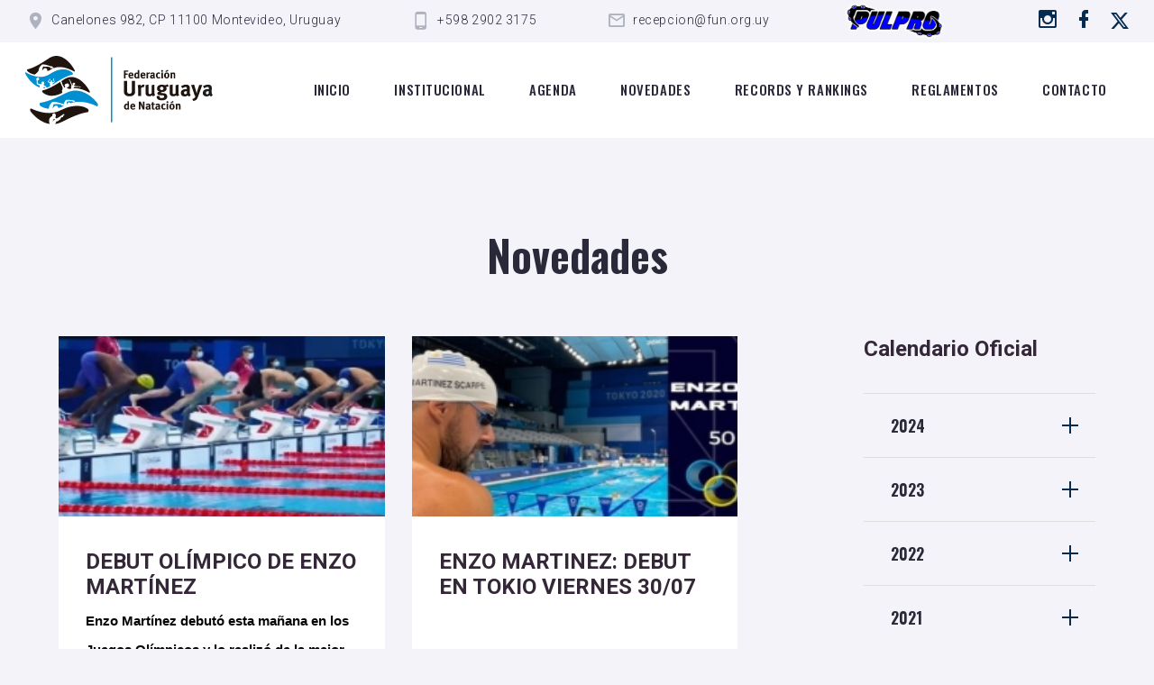

--- FILE ---
content_type: text/html; charset=UTF-8
request_url: https://fun.org.uy/novedad.php?id=923&anio=2021&mes=7
body_size: 8852
content:

<!DOCTYPE html>
<html class="wide wow-animation" lang="en">

<head>
  <!-- Site Title-->
  <title>Federación uruguaya de natación</title>
  <meta name="format-detection" content="telephone=no">
  <meta name="viewport" content="width=device-width, height=device-height, initial-scale=1.0, maximum-scale=1.0, user-scalable=0">
  <meta http-equiv="X-UA-Compatible" content="IE=edge">
  <meta charset="utf-8">
  <link rel="icon" href="images/favicon.png" type="image/x-icon">
  <!-- Stylesheets-->
  <link rel="stylesheet" type="text/css" href="//fonts.googleapis.com/css?family=Oswald:500,600,700|Roboto:300,300i,700|Condiment">
  <link rel="stylesheet" href="css/bootstrap.css">
  <link rel="stylesheet" href="css/fonts.css">
  <link rel="stylesheet" href="css/style.css" id="main-styles-link">
  <!--[if lt IE 10]>
    <div style="background: #212121; padding: 10px 0; box-shadow: 3px 3px 5px 0 rgba(0,0,0,.3); clear: both; text-align:center; position: relative; z-index:1;"><a href="http://windows.microsoft.com/en-US/internet-explorer/"><img src="images/ie8-panel/warning_bar_0000_us.jpg" border="0" height="42" width="820" alt="You are using an outdated browser. For a faster, safer browsing experience, upgrade for free today."></a></div>
    <script src="js/html5shiv.min.js"></script>
    <![endif]-->
</head>

<body>
  <div class="preloader loaded">
    <!--     <div class="preloader-body">
      <div class="cssload-box cssload-loading"></div>
    </div> -->
  </div>
  <div class="page text-center">

      <!-- Page Header-->
  <header class="section page-header">
    <!-- RD Navbar-->
    <div class="rd-navbar-wrap">
      <nav class="rd-navbar rd-navbar-classic" data-layout="rd-navbar-fixed" data-sm-layout="rd-navbar-fixed" data-md-layout="rd-navbar-fixed" data-md-device-layout="rd-navbar-fixed" data-lg-layout="rd-navbar-static" data-lg-device-layout="rd-navbar-static" data-xl-layout="rd-navbar-static" data-xl-device-layout="rd-navbar-static" data-lg-stick-up-offset="78px" data-xl-stick-up-offset="98px" data-xxl-stick-up-offset="118px" data-lg-stick-up="true" data-xl-stick-up="true" data-xxl-stick-up="true">
        <div class="rd-navbar-collapse-toggle rd-navbar-fixed-element-1" data-rd-navbar-toggle=".rd-navbar-collapse">
          <span></span>
        </div>
        <div class="rd-navbar-aside-outer rd-navbar-collapse bg-default">
          <div class="rd-navbar-aside">
            <ul class="list-inline list-inline-xxl">
              <li>
                <div class="unit unit-spacing-xs">
                  <div class="unit-left"><span class="icon mdi mdi-map-marker"></span></div>
                  <div class="unit-body">
                    <a href="https://www.google.com/maps/search/?api=1&query=Canelones+982%2C+CP+11100+Montevideo%2C+Uruguay" target="_blank">
                      Canelones 982, CP 11100 Montevideo, Uruguay
                    </a>
                  </div>

                </div>
              </li>
              <li>
                <div class="unit unit-spacing-xs">
                  <div class="unit-left"><span class="icon mdi mdi-cellphone-android"></span></div>
                  <div class="unit-body"><a href="tel:#">+598 2902 3175</a></div>
                </div>
              </li>
              <li>
                <div class="unit unit-spacing-xs">
                  <div class="unit-left"><span class="icon mdi mdi-email-outline"></span></div>
                  <div class="unit-body"><a href="mailto:recepcion@fun.org.uy" target="_blank">recepcion@fun.org.uy</a></div>
                </div>
              </li>
              <li>
                <div class="unit unit-spacing-xs">
                  <a target="_blank" href="https://www.fun.pulpro.com"><img src="images/logo_pulpro.png" width="120px" alt="pulpro"></a>
                </div>
              </li>
            </ul>
            <ul class="list-social">
                <li><a aria-label="Ir a instagram" class="icon mdi mdi-instagram" href="https://www.instagram.com/funoficial.uy/" target="_blank"></a></li>
                <li><a aria-label="Ir a Facebook" class="icon mdi mdi-facebook" href="https://www.facebook.com/FederacionUruguayadeNatacion" target="_blank"></a></li>
                <li><a title="Ir a X"  href="https://x.com/Funfederacionuy?t=1H7-jhEGjMEQH86ZY3_WuQ&s=08" target="_blank"><img src="images/icono_x.svg" alt="" width="22px" height="" style="margin-top: -3px;"/></a></li>
            </ul>
          </div>
        </div>
        <div class="rd-navbar-main-outer">
          <div class="rd-navbar-main">
            <!-- RD Navbar Panel-->
            <div class="rd-navbar-panel">
              <!-- RD Navbar Toggle-->
              <button class="rd-navbar-toggle" data-rd-navbar-toggle=".rd-navbar-nav-wrap"><span></span></button>
              <!-- RD Navbar Brand-->
              <div class="rd-navbar-brand"><a aria-label="Logo de la FUN" class="brand" href="index.php"><img class="brand-logo-dark logoResponsive" src="images/logo_fun.svg" alt="" width="250px" height="93px" /><img class="brand-logo-light" src="images/logo_fun_diapo.svg" alt="" width="250px" height="93px" /></a>
              </div>
            </div>
            <div class="rd-navbar-main-element">
              <div class="rd-navbar-nav-wrap">
                <!-- RD Navbar Nav-->
                <ul class="rd-navbar-nav">
                  <li class="rd-nav-item "><a class="rd-nav-link" href="index.php">Inicio</a>
                  </li>
                  <li class="rd-nav-item"><a class="rd-nav-link" href="institucional.php">Institucional</a>
                  </li>
                  <li class="rd-nav-item "><a class="rd-nav-link" href="calendario.php">Agenda</a>
                  </li>
                  <li class="rd-nav-item"><a class="rd-nav-link" href="novedad.php">Novedades</a>
                  </li>

                  <li class="rd-nav-item"><a class="rd-nav-link" href="records-rankings.php" target="_blank">Records y rankings</a>
                    <!-- http://ranking.fun.org.uy/general -->

                  </li>
                  <li class="rd-nav-item"><a class="rd-nav-link" href="reglamentos.php">Reglamentos</a>
                  </li>
                  <li class="rd-nav-item"><a class="rd-nav-link" href="contacto.php">Contacto</a>
                  </li>
                </ul>
              </div>

            </div>
          </div>
        </div>
      </nav>
    </div>
  </header>    <section class="section section-xxl bg-default">
      <div class="container">
        <h2 class="titulo-agenda">Novedades</h2>
        <div class="row row-50 justify-content-center justify-content-xl-between">
          <div class="col-md-7 col-lg-8">
            <div class="row row-40">
                              <div class="col-lg-6">
                  <div class="post post-modern post-height"><a class="post-img-wrap" href="novedad-individual.php?id=925">

                                              <a class="post-img-wrap" style="height: 200px;"  href="novedad-individual.php?id=925">

                        <img class="post-img" style="height: 100%; objet-fit:cover;" src="https://www.fun.org.uy/archivos/novedades/imagen_principal/n_925_th.jpg" alt="" width="370" height="300" /></a>
                        </a>
                  
                  <div class="post-body">
                    <div class="post-content">
                      <h3 class="post-title box-product-name"><a href="novedad-individual.php?id=925">DEBUT OLÍMPICO DE ENZO MARTÍNEZ</a>
                      </h3>
                      <h5 class="box-product-name mt-2 texto-reducido"><p><span style="background-color:rgb(255, 255, 255); color:rgb(5, 5, 5); font-family:segoe ui historic,segoe ui,helvetica,arial,sans-serif; font-size:15px">Enzo Mart&iacute;nez debut&oacute; esta ma&ntilde;ana en los Juegos Ol&iacute;mpicos </span><span style="background-color:rgb(255, 255, 255); color:rgb(5, 5, 5); font-family:segoe ui historic,segoe ui,helvetica,arial,sans-serif; font-size:15px">y lo realiz&oacute; de la mejor manera en los 50 metros libre con un tiempo de 22.52 apenas por arriba de su mejor marca de 22.44 segundos.</span><br />
<br />
<span style="background-color:rgb(255, 255, 255); color:rgb(5, 5, 5); font-family:segoe ui historic,segoe ui,helvetica,arial,sans-serif; font-size:15px">Felicitaciones!!</span><br />
<br />
&nbsp;</p>
...</h5>
                      <p class="post-text"></p>
                    </div>
                    <div class="post-bottom-panel">
                      <div>
                        <div class="group-xl">
                          <div class="post-modern-time"><span class="post-icon icon mdi mdi-calendar-clock"></span>
                            <time datetime="2018-01-20 12:29">
                              30-07-2021                            </time>
                          </div>
                        </div>
                      </div>
                    </div><span class="badge badge-primary"></span>
                  </div>
                  </div>
                </div>
                              <div class="col-lg-6">
                  <div class="post post-modern post-height"><a class="post-img-wrap" href="novedad-individual.php?id=924">

                                              <a class="post-img-wrap" style="height: 200px;"  href="novedad-individual.php?id=924">

                        <img class="post-img" style="height: 100%; objet-fit:cover;" src="https://www.fun.org.uy/archivos/novedades/imagen_principal/n_924_th.jpg" alt="" width="370" height="300" /></a>
                        </a>
                  
                  <div class="post-body">
                    <div class="post-content">
                      <h3 class="post-title box-product-name"><a href="novedad-individual.php?id=924">ENZO MARTINEZ: DEBUT EN TOKIO VIERNES 30/07</a>
                      </h3>
                      <h5 class="box-product-name mt-2 texto-reducido"><div class="o9v6fnle cxmmr5t8 oygrvhab hcukyx3x c1et5uql ii04i59q" style="overflow-wrap: break-word; margin: 0.5em 0px 0px; white-space: pre-wrap; font-family: &quot;Segoe UI Historic&quot;, &quot;Segoe UI&quot;, Helvetica, Arial, sans-serif; color: rgb(5, 5, 5); font-size: 15px; background-color: rgb(255, 255, 255);">
<div dir="auto" style="font-family: inherit;">Enzo Mart&iacute;nez estar&aacute; debutando en <span style="font-family:inherit"><a class="oajrlxb2 g5ia77u1 qu0x051f esr5mh6w e9989ue4 r7d6kgcz rq0escxv nhd2j8a9 nc684nl6 p7hjln8o kvgmc6g5 cxmmr5t8 oygrvhab hcukyx3x jb3vyjys rz4wbd8a qt6c0cv9 a8nywdso i1ao9s8h esuyzwwr f1sip0of lzcic4wl py34i1dx gpro0wi8" href="https://l.facebook.com/l.php?u=https%3A%2F%2Fwww.instagram.com%2F_u%2Ftokyo2020%3Ffbclid%3DIwAR3us7qhtjR-pPuAgrXoxyZJT7MknezxMbyLiX7Emqr29bxWr4AzJ8J_l7g&amp;h=AT0tPsd3NyTSmqX4wXB2g4v5gLvPSVJiRip89S9rUarZrVRH_6hyRZovvmh7_9E9XQdy92DnYzlinkTbIN3iTFIGJEs_oCksv93JDCnZE1eu53JCDXFgrczXZF9Drm9rprOZ&amp;__tn__=-UK-R&amp;c[0]=[base64]" rel="nofollow noopener" style="cursor: pointer; text-decoration-line: none; outline: none; list-style: none; border-width: 0px; border-style: initial; border-color: initial; padding: 0px; margin: 0px; touch-action: manipulation; background-color: transparent; text-align: inherit; display: inline; -webkit-tap-highlight-color: transparent; box-sizing: border-box; font-family: inherit;" tabindex="0" target="_blank">@tokyo2020</a></span> este viernes a las 7:12 am de <span style="font-family:inherit"><img alt="????????" src="https://static.xx.fbcdn.net/images/emoji.php/v9/t40/1/16/1f1fa_1f1fe.png" style="border:0px; height:16px; width:16px" /></span> en los 50 metros libre.</div>
</div>

<div class="o9v6fnle cxmmr5t8 oygrvhab hcukyx3x c1et5uql ii04i59q" style="overflow-wrap: break-word; margin: 0.5em 0px 0px; white-space: pre-wrap; font-family: &quot;Segoe UI Historic&quot;, &quot;Segoe UI&quot;, Helvetica, Arial, sans-serif; color: rgb(5, 5, 5); font-size: 15px; background-color: rgb(255, 255, 255);">
<div dir="auto" style="font-family: inherit;">Ira en la serie 6, carril 1.</div>
</div>

<div class="o9v6fnle cxmmr5t8 oygrvhab hcukyx3x c1et5uql ii04i59q" style="overflow-wrap: break-word; margin: 0.5em 0px 0px; white-space: pre-wrap; font-family: &quot;Segoe UI Historic&quot;, &quot;Segoe UI&quot;, Helvetica, Arial, sans-serif; color: rgb(5, 5, 5); font-size: 15px; background-color: rgb(255, 255, 255);">
<div dir="auto" style="font-family: inherit;">&Eacute;xitos <span style="font-family:inherit"><a class="oajrlxb2 g5ia77u1 qu0x051f esr5mh6w e9989ue4 r7d6kgcz rq0escxv nhd2j8a9 nc684nl6 p7hjln8o kvgmc6g5 cxmmr5t8 oygrvhab hcukyx3x jb3vyjys rz4wbd8a qt6c0cv9 a8nywdso i1ao9s8h esuyzwwr f1sip0of lzcic4wl py34i1dx gpro0wi8" href="https://l.facebook.com/l.php?u=https%3A%2F%2Fwww.instagram.com%2F_u%2Fenzomartinez15%3Ffbclid%3DIwAR3E8cEZmzXO7KSnqm2XL7u78q7Wzh0mfFOFQRSJ8pjGDwG6CfdAZtYfPh4&amp;h=AT1yw9JkVitpPYwukovVEQ-nmnQ7XwJOXVTF9hQP63KXR1Eo4xASwo-7pqCFszsgAuIG98SNlWc2C_70Zk2NKQcOAxdXxoa4pUWR47gOMTkXx5VYgtImKUK2Ex2AW-7d7MLT&amp;__tn__=-UK-R&amp;c[0]=[base64]" rel="nofollow noopener" style="cursor: pointer; text-decoration-line: none; outline: none; list-style: none; border-width: 0px; border-style: initial; border-color: initial; padding: 0px; margin: 0px; touch-action: manipulation; background-color: transparent; text-align: inherit; display: inline; -webkit-tap-highlight-color: transparent; box-sizing: border-box; font-family: inherit;" tabindex="0" target="_blank">@enzomartinez15</a></span> !</div>
</div>

<div class="o9v6fnle cxmmr5t8 oygrvhab hcukyx3x c1et5uql ii04i59q" style="overflow-wrap: break-word; margin: 0.5em 0px 0px; white-space: pre-wrap; font-family: &quot;Segoe UI Historic&quot;, &quot;Segoe UI&quot;, Helvetica, Arial, sans-serif; color: rgb(5, 5, 5); font-size: 15px; background-color: rgb(255, 255, 255);">
<div dir="auto" style="font-family: inherit;"><span style="font-family:inherit"><a class="oajrlxb2 g5ia77u1 qu0x051f esr5mh6w e9989ue4 r7d6kgcz rq0escxv nhd2j8a9 nc684nl6 p7hjln8o kvgmc6g5 cxmmr5t8 oygrvhab hcukyx3x jb3vyjys rz4wbd8a qt6c0cv9 a8nywdso i1ao9s8h esuyzwwr f1sip0of lzcic4wl q66pz984 gpro0wi8 b1v8xokw" href="https://www.facebook.com/hashtag/funnatacion?__eep__=6&amp;__cft__[0]=AZVFSdYz6OAR8cqcAgiVkuL0jHz0YrIQpbJ42ZAJ9gF0W_5eNSXPJ_U-KoZfiKVr1eNgb0ukbM42ncwxJWLNe9ZqTJQiGwXhG_y76NPNN9pOOTI8EnD7Gba9JwwCSeaf9C_HNEhTfAaZ0CYbx_Fy0wCwt5qzxhvQbUtr6ZacLhN-YWXpFDlWE8lLqWchrMnfLD4&amp;__tn__=*NK-R" style="cursor: pointer; text-decoration-line: none; outline: none; list-style: none; border-width: 0px; border-style: initial; border-color: initial; padding: 0px; margin: 0px; touch-action: manipulation; background-color: transparent; text-align: inherit; display: inline; -webkit-tap-highlight-color: transparent; box-sizing: border-box; font-family: inherit;" tabindex="0">#funnatacion</a></span> <span style="font-family:inherit"><a class="oajrlxb2 g5ia77u1 qu0x051f esr5mh6w e9989ue4 r7d6kgcz rq0escxv nhd2j8a9 nc684nl6 p7hjln8o kvgmc6g5 cxmmr5t8 oygrvhab hcukyx3x jb3vyjys rz4wbd8a qt6c0cv9 a8nywdso i1ao9s8h esuyzwwr f1sip0of lzcic4wl q66pz984 gpro0wi8 b1v8xokw" href="https://www.facebook.com/hashtag/natacion?__eep__=6&amp;__cft__[0]=AZVFSdYz6OAR8cqcAgiVkuL0jHz0YrIQpbJ42ZAJ9gF0W_5eNSXPJ_U-KoZfiKVr1eNgb0ukbM42ncwxJWLNe9ZqTJQiGwXhG_y76NPNN9pOOTI8EnD7Gba9JwwCSeaf9C_HNEhTfAaZ0CYbx_Fy0wCwt5qzxhvQbUtr6ZacLhN-YWXpFDlWE8lLqWchrMnfLD4&amp;__tn__=*NK-R" style="cursor: pointer; text-decoration-line: none; outline: none; list-style: none; border-width: 0px; border-style: initial; border-color: initial; padding: 0px; margin: 0px; touch-action: manipulation; background-color: transparent; text-align: inherit; display: inline; -webkit-tap-highlight-color: transparent; box-sizing: border-box; font-family: inherit;" tabindex="0">#natacion</a></span> <span style="font-family:inherit"><a class="oajrlxb2 g5ia77u1 qu0x051f esr5mh6w e9989ue4 r7d6kgcz rq0escxv nhd2j8a9 nc684nl6 p7hjln8o kvgmc6g5 cxmmr5t8 oygrvhab hcukyx3x jb3vyjys rz4wbd8a qt6c0cv9 a8nywdso i1ao9s8h esuyzwwr f1sip0of lzcic4wl q66pz984 gpro0wi8 b1v8xokw" href="https://www.facebook.com/hashtag/jjoo?__eep__=6&amp;__cft__[0]=AZVFSdYz6OAR8cqcAgiVkuL0jHz0YrIQpbJ42ZAJ9gF0W_5eNSXPJ_U-KoZfiKVr1eNgb0ukbM42ncwxJWLNe9ZqTJQiGwXhG_y76NPNN9pOOTI8EnD7Gba9JwwCSeaf9C_HNEhTfAaZ0CYbx_Fy0wCwt5qzxhvQbUtr6ZacLhN-YWXpFDlWE8lLqWchrMnfLD4&amp;__tn__=*NK-R" style="cursor: pointer; text-decoration-line: none; outline: none; list-style: none; border-width: 0px; border-style: initial; border-color: initial; padding: 0px; margin: 0px; touch-action: manipulation; background-color: transparent; text-align: inherit; display: inline; -webkit-tap-highlight-color: transparent; box-sizing: border-box; font-family: inherit;" tabindex="0">#jjoo</a></span> <span style="font-family:inherit"><a class="oajrlxb2 g5ia77u1 qu0x051f esr5mh6w e9989ue4 r7d6kgcz rq0escxv nhd2j8a9 nc684nl6 p7hjln8o kvgmc6g5 cxmmr5t8 oygrvhab hcukyx3x jb3vyjys rz4wbd8a qt6c0cv9 a8nywdso i1ao9s8h esuyzwwr f1sip0of lzcic4wl q66pz984 gpro0wi8 b1v8xokw" href="https://www.facebook.com/hashtag/tokyo2020?__eep__=6&amp;__cft__[0]=AZVFSdYz6OAR8cqcAgiVkuL0jHz0YrIQpbJ42ZAJ9gF0W_5eNSXPJ_U-KoZfiKVr1eNgb0ukbM42ncwxJWLNe9ZqTJQiGwXhG_y76NPNN9pOOTI8EnD7Gba9JwwCSeaf9C_HNEhTfAaZ0CYbx_Fy0wCwt5qzxhvQbUtr6ZacLhN-YWXpFDlWE8lLqWchrMnfLD4&amp;__tn__=*NK-R" style="cursor: pointer; text-decoration-line: none; outline: none; list-style: none; border-width: 0px; border-style: initial; border-color: initial; padding: 0px; margin: 0px; touch-action: manipulation; background-color: transparent; text-align: inherit; display: inline; -webkit-tap-highlight-color: transparent; box-sizing: border-box; font-family: inherit;" tabindex="0">#tokyo2020</a></span> <span style="font-family:inherit"><a class="oajrlxb2 g5ia77u1 qu0x051f esr5mh6w e9989ue4 r7d6kgcz rq0escxv nhd2j8a9 nc684nl6 p7hjln8o kvgmc6g5 cxmmr5t8 oygrvhab hcukyx3x jb3vyjys rz4wbd8a qt6c0cv9 a8nywdso i1ao9s8h esuyzwwr f1sip0of lzcic4wl q66pz984 gpro0wi8 b1v8xokw" href="https://www.facebook.com/hashtag/50libre?__eep__=6&amp;__cft__[0]=AZVFSdYz6OAR8cqcAgiVkuL0jHz0YrIQpbJ42ZAJ9gF0W_5eNSXPJ_U-KoZfiKVr1eNgb0ukbM42ncwxJWLNe9ZqTJQiGwXhG_y76NPNN9pOOTI8EnD7Gba9JwwCSeaf9C_HNEhTfAaZ0CYbx_Fy0wCwt5qzxhvQbUtr6ZacLhN-YWXpFDlWE8lLqWchrMnfLD4&amp;__tn__=*NK-R" style="cursor: pointer; text-decoration-line: none; outline: none; list-style: none; border-width: 0px; border-style: initial; border-color: initial; padding: 0px; margin: 0px; touch-action: manipulation; background-color: transparent; text-align: inherit; display: inline; -webkit-tap-highlight-color: transparent; box-sizing: border-box; font-family: inherit;" tabindex="0">#50libre</a></span> <span style="font-family:inherit"><a class="oajrlxb2 g5ia77u1 qu0x051f esr5mh6w e9989ue4 r7d6kgcz rq0escxv nhd2j8a9 nc684nl6 p7hjln8o kvgmc6g5 cxmmr5t8 oygrvhab hcukyx3x jb3vyjys rz4wbd8a qt6c0cv9 a8nywdso i1ao9s8h esuyzwwr f1sip0of lzcic4wl q66pz984 gpro0wi8 b1v8xokw" href="https://www.facebook.com/hashtag/varones?__eep__=6&amp;__cft__[0]=AZVFSdYz6OAR8cqcAgiVkuL0jHz0YrIQpbJ42ZAJ9gF0W_5eNSXPJ_U-KoZfiKVr1eNgb0ukbM42ncwxJWLNe9ZqTJQiGwXhG_y76NPNN9pOOTI8EnD7Gba9JwwCSeaf9C_HNEhTfAaZ0CYbx_Fy0wCwt5qzxhvQbUtr6ZacLhN-YWXpFDlWE8lLqWchrMnfLD4&amp;__tn__=*NK-R" style="cursor: pointer; text-decoration-line: none; outline: none; list-style: none; border-width: 0px; border-style: initial; border-color: initial; padding: 0px; margin: 0px; touch-action: manipulation; background-color: transparent; text-align: inherit; display: inline; -webkit-tap-highlight-color: transparent; box-sizing: border-box; font-family: inherit;" tabindex="0">#varones</a></span></div>
</div>
...</h5>
                      <p class="post-text"></p>
                    </div>
                    <div class="post-bottom-panel">
                      <div>
                        <div class="group-xl">
                          <div class="post-modern-time"><span class="post-icon icon mdi mdi-calendar-clock"></span>
                            <time datetime="2018-01-20 12:29">
                              29-07-2021                            </time>
                          </div>
                        </div>
                      </div>
                    </div><span class="badge badge-primary"></span>
                  </div>
                  </div>
                </div>
                              <div class="col-lg-6">
                  <div class="post post-modern post-height"><a class="post-img-wrap" href="novedad-individual.php?id=923">

                                              <a class="post-img-wrap" style="height: 200px;"  href="novedad-individual.php?id=923">

                        <img class="post-img" style="height: 100%; objet-fit:cover;" src="https://www.fun.org.uy/archivos/novedades/imagen_principal/n_923_th.jpg" alt="" width="370" height="300" /></a>
                        </a>
                  
                  <div class="post-body">
                    <div class="post-content">
                      <h3 class="post-title box-product-name"><a href="novedad-individual.php?id=923">SUDAMERICANO MASTER (PISCINA 25 MTS.) RIO DE JANEIRO</a>
                      </h3>
                      <h5 class="box-product-name mt-2 texto-reducido"><div class="o9v6fnle cxmmr5t8 oygrvhab hcukyx3x c1et5uql ii04i59q" style="overflow-wrap: break-word; margin: 0.5em 0px 0px; white-space: pre-wrap; font-family: &quot;Segoe UI Historic&quot;, &quot;Segoe UI&quot;, Helvetica, Arial, sans-serif; color: rgb(5, 5, 5); font-size: 15px; background-color: rgb(255, 255, 255);">
<div dir="auto" style="font-family: inherit;">Ya est&aacute;n abiertas las inscripciones para el sudamericano Master que tendr&aacute; lugar del 1 al 5 de diciembre en R&iacute;o de Janeiro, Brasil.</div>
</div>

<div class="o9v6fnle cxmmr5t8 oygrvhab hcukyx3x c1et5uql ii04i59q" style="overflow-wrap: break-word; margin: 0.5em 0px 0px; white-space: pre-wrap; font-family: &quot;Segoe UI Historic&quot;, &quot;Segoe UI&quot;, Helvetica, Arial, sans-serif; color: rgb(5, 5, 5); font-size: 15px; background-color: rgb(255, 255, 255);">
<div dir="auto" style="font-family: inherit;">+ INFO <span style="font-family:inherit"><a class="oajrlxb2 g5ia77u1 qu0x051f esr5mh6w e9989ue4 r7d6kgcz rq0escxv nhd2j8a9 nc684nl6 p7hjln8o kvgmc6g5 cxmmr5t8 oygrvhab hcukyx3x jb3vyjys rz4wbd8a qt6c0cv9 a8nywdso i1ao9s8h esuyzwwr f1sip0of lzcic4wl py34i1dx gpro0wi8" href="https://www.abmn.org.br/sudamericano?fbclid=IwAR37BE8WRQO9k48dwBYDrFJ6ozVTH4KLpv_zUbIZzb68001gfk6k9TKDtyk" rel="nofollow noopener" style="cursor: pointer; text-decoration-line: none; outline: none; list-style: none; border-width: 0px; border-style: initial; border-color: initial; padding: 0px; margin: 0px; touch-action: manipulation; background-color: transparent; text-align: inherit; display: inline; -webkit-tap-highlight-color: transparent; box-sizing: border-box; font-family: inherit;" tabindex="0" target="_blank">https://www.abmn.org.br/sudamericano</a></span></div>
</div>

<div class="o9v6fnle cxmmr5t8 oygrvhab hcukyx3x c1et5uql ii04i59q" style="overflow-wrap: break-word; margin: 0.5em 0px 0px; white-space: pre-wrap; font-family: &quot;Segoe UI Historic&quot;, &quot;Segoe UI&quot;, Helvetica, Arial, sans-serif; color: rgb(5, 5, 5); font-size: 15px; background-color: rgb(255, 255, 255);">
<div dir="auto" style="font-family: inherit;">Compartimos comentarios de los organizadores:</div>
</div>

<div class="o9v6fnle cxmmr5t8 oygrvhab hcukyx3x c1et5uql ii04i59q" style="overflow-wrap: break-word; margin: 0.5em 0px 0px; white-space: pre-wrap; font-family: &quot;Segoe UI Historic&quot;, &quot;Segoe UI&quot;, Helvetica, Arial, sans-serif; color: rgb(5, 5, 5); font-size: 15px; background-color: rgb(255, 255, 255);">
<div dir="auto" style="font-family: inherit;">La ABMN tendr&aacute; el honor de organizar otro Campeonato Sudamericano, la 12&deg; edici&oacute;n del Campeonato Sudamericano Masters de Nataci&oacute;n en Piscina Corta, programado del 1 al 5 de diciembre, en la piscina del Club de Regatas Vasco da Gama, en R&iacute;o de Janeiro. La competici&oacute;n es promovida por la Confederaci&oacute;n Sudamericana de Nataci&oacute;n y cuenta con <span style="font-family:inherit"><a class="oajrlxb2 g5ia77u1 qu0x051f esr5mh6w e9989ue4 r7d6kgcz rq0escxv nhd2j8a9 nc684nl6 p7hjln8o kvgmc6g5 cxmmr5t8 oygrvhab hcukyx3x jb3vyjys rz4wbd8a qt6c0cv9 a8nywdso i1ao9s8h esuyzwwr f1sip0of lzcic4wl py34i1dx gpro0wi8" href="https://www.abmn.org.br/sudamericano?fbclid=IwAR2oI7BtFy3UUjjPIR9hjJouPGA_AEDOfeuwMoZ1VzVishuqNNWfKTBVewU" rel="nofollow noopener" style="cursor: pointer; text-decoration-line: none; outline: none; list-style: none; border-width: 0px; border-style: initial; border-color: initial; padding: 0px; margin: 0px; touch-action: manipulation; background-color: transparent; text-align: inherit; display: inline; -webkit-tap-highlight-color: transparent; box-sizing: border-box; font-family: inherit;" tabindex="0" target="_blank">https://www.abmn.org.br/sudamericano</a></span></div>

<div dir="auto" style="font-family: inherit;">El proceso de organizaci&oacute;n y protocolo sanitario ser&aacute; realizado durante el Campeonato:</div>

<div dir="auto" style="font-family: inherit;">No se permitir&aacute; la participaci&oacute;n del p&uacute;blico, y todos los atletas, entrenadores, delegados y personal de apoyo exclusivo para la competencia deber&aacute;n realizar sus inscripciones para estar debidamente acreditados. Como en ediciones anteriores, aconsejamos que exista una tasa de acreditaci&oacute;n para t&eacute;cnicos, delegados y personal de apoyo. El pago de la inscripci&oacute;n se puede realizar mediante tarjeta de cr&eacute;dito (recomendado), Pix o dep&oacute;sito bancario. Las dos &uacute;ltimas opciones estar&aacute;n restringidas a los ciudadanos brasile&ntilde;os.</div>

<div dir="auto" style="font-family: inherit;">La inscripci&oacute;n para las pruebas individuales est&aacute; abierta hasta el 1er. Noviembre, mientras que la fecha l&iacute;mite de registro de relevos es el 5 de noviembre.</div>
</div>
...</h5>
                      <p class="post-text"></p>
                    </div>
                    <div class="post-bottom-panel">
                      <div>
                        <div class="group-xl">
                          <div class="post-modern-time"><span class="post-icon icon mdi mdi-calendar-clock"></span>
                            <time datetime="2018-01-20 12:29">
                              28-07-2021                            </time>
                          </div>
                        </div>
                      </div>
                    </div><span class="badge badge-primary"></span>
                  </div>
                  </div>
                </div>
                              <div class="col-lg-6">
                  <div class="post post-modern post-height"><a class="post-img-wrap" href="novedad-individual.php?id=921">

                                              <a class="post-img-wrap" style="height: 200px;"  href="novedad-individual.php?id=921">

                        <img class="post-img" style="height: 100%; objet-fit:cover;" src="https://www.fun.org.uy/archivos/novedades/imagen_principal/n_921_th.jpg" alt="" width="370" height="300" /></a>
                        </a>
                  
                  <div class="post-body">
                    <div class="post-content">
                      <h3 class="post-title box-product-name"><a href="novedad-individual.php?id=921">DEBUT OLÍMPICO DE NICOLE FRANK</a>
                      </h3>
                      <h5 class="box-product-name mt-2 texto-reducido"><div class="o9v6fnle cxmmr5t8 oygrvhab hcukyx3x c1et5uql ii04i59q" style="overflow-wrap: break-word; margin: 0.5em 0px 0px; white-space: pre-wrap; font-family: &quot;Segoe UI Historic&quot;, &quot;Segoe UI&quot;, Helvetica, Arial, sans-serif; color: rgb(5, 5, 5); font-size: 15px; background-color: rgb(255, 255, 255);">
<div dir="auto" style="font-family: inherit;">Nicole Frank debut&oacute; en los Juegos Ol&iacute;mpicos y lo hizo de la mejor manera!</div>
</div>

<div class="o9v6fnle cxmmr5t8 oygrvhab hcukyx3x c1et5uql ii04i59q" style="overflow-wrap: break-word; margin: 0.5em 0px 0px; white-space: pre-wrap; font-family: &quot;Segoe UI Historic&quot;, &quot;Segoe UI&quot;, Helvetica, Arial, sans-serif; color: rgb(5, 5, 5); font-size: 15px; background-color: rgb(255, 255, 255);">
<div dir="auto" style="font-family: inherit;">Realizo un tiempo de 2.18.93, muy cerca de su mejor marca y R&eacute;cord Nacional de 2.18.24.</div>
</div>

<div class="o9v6fnle cxmmr5t8 oygrvhab hcukyx3x c1et5uql ii04i59q" style="overflow-wrap: break-word; margin: 0.5em 0px 0px; white-space: pre-wrap; font-family: &quot;Segoe UI Historic&quot;, &quot;Segoe UI&quot;, Helvetica, Arial, sans-serif; color: rgb(5, 5, 5); font-size: 15px; background-color: rgb(255, 255, 255);">
<div dir="auto" style="font-family: inherit;">Felicitaciones <span style="font-family:inherit"><a class="oajrlxb2 g5ia77u1 qu0x051f esr5mh6w e9989ue4 r7d6kgcz rq0escxv nhd2j8a9 nc684nl6 p7hjln8o kvgmc6g5 cxmmr5t8 oygrvhab hcukyx3x jb3vyjys rz4wbd8a qt6c0cv9 a8nywdso i1ao9s8h esuyzwwr f1sip0of lzcic4wl py34i1dx gpro0wi8" href="https://www.instagram.com/_u/niky_frankk?fbclid=IwAR0Y8KgcVaW5F_rp7xDi9Y6LuYLaMC5kH6HHGzMJ6NWSy3kC2yqrMH1TnBY" rel="nofollow noopener" style="cursor: pointer; text-decoration-line: none; outline: none; list-style: none; border-width: 0px; border-style: initial; border-color: initial; padding: 0px; margin: 0px; touch-action: manipulation; background-color: transparent; text-align: inherit; display: inline; -webkit-tap-highlight-color: transparent; box-sizing: border-box; font-family: inherit;" tabindex="0" target="_blank">@niky_frankk</a></span></div>
</div>
...</h5>
                      <p class="post-text"></p>
                    </div>
                    <div class="post-bottom-panel">
                      <div>
                        <div class="group-xl">
                          <div class="post-modern-time"><span class="post-icon icon mdi mdi-calendar-clock"></span>
                            <time datetime="2018-01-20 12:29">
                              26-07-2021                            </time>
                          </div>
                        </div>
                      </div>
                    </div><span class="badge badge-primary"></span>
                  </div>
                  </div>
                </div>
                              <div class="col-lg-6">
                  <div class="post post-modern post-height"><a class="post-img-wrap" href="novedad-individual.php?id=922">

                                              <a class="post-img-wrap" style="height: 200px;"  href="novedad-individual.php?id=922">

                        <img class="post-img" style="height: 100%; objet-fit:cover;" src="https://www.fun.org.uy/archivos/novedades/imagen_principal/n_922_th.jpg" alt="" width="370" height="300" /></a>
                        </a>
                  
                  <div class="post-body">
                    <div class="post-content">
                      <h3 class="post-title box-product-name"><a href="novedad-individual.php?id=922">CAPACITACIONES 2021</a>
                      </h3>
                      <h5 class="box-product-name mt-2 texto-reducido"><div class="o9v6fnle cxmmr5t8 oygrvhab hcukyx3x c1et5uql ii04i59q" style="overflow-wrap: break-word; margin: 0.5em 0px 0px; white-space: pre-wrap; font-family: &quot;Segoe UI Historic&quot;, &quot;Segoe UI&quot;, Helvetica, Arial, sans-serif; color: rgb(5, 5, 5); font-size: 15px; background-color: rgb(255, 255, 255);">
<div dir="auto" style="font-family: inherit;">Hoy nueva charla del ciclo! En esta oportunidad estaremos con JC Tenorio, Entrenador Venezolano que estar&aacute; hablando sobre el entrenamiento de fondo y Aguas Abiertas.</div>
</div>

<div class="o9v6fnle cxmmr5t8 oygrvhab hcukyx3x c1et5uql ii04i59q" style="overflow-wrap: break-word; margin: 0.5em 0px 0px; white-space: pre-wrap; font-family: &quot;Segoe UI Historic&quot;, &quot;Segoe UI&quot;, Helvetica, Arial, sans-serif; color: rgb(5, 5, 5); font-size: 15px; background-color: rgb(255, 255, 255);">
<div dir="auto" style="font-family: inherit;"><span style="font-family:inherit"><a class="oajrlxb2 g5ia77u1 qu0x051f esr5mh6w e9989ue4 r7d6kgcz rq0escxv nhd2j8a9 nc684nl6 p7hjln8o kvgmc6g5 cxmmr5t8 oygrvhab hcukyx3x jb3vyjys rz4wbd8a qt6c0cv9 a8nywdso i1ao9s8h esuyzwwr f1sip0of lzcic4wl q66pz984 gpro0wi8 b1v8xokw" href="https://www.facebook.com/hashtag/funnatacion?__eep__=6&amp;__cft__[0]=AZXwWvMkDW03h2Ofuv8GA2xuMe7sP0NM3kZVm15UZhT4cDT2WNtUymvhoYqvWdPOaLemNI6VSsdmubw6dyCOsnuz8fhxat-uGMmXJWTFN4lZEW39wtd7GInTfFWj-JbLbG2GMaof3BdVnRhoWRdqZpz7wf7-0_ta1R4vKogzDiPbUHb6UKjTSfVX2FA4AE3DAz8&amp;__tn__=*NK-R" style="cursor: pointer; text-decoration-line: none; outline: none; list-style: none; border-width: 0px; border-style: initial; border-color: initial; padding: 0px; margin: 0px; touch-action: manipulation; background-color: transparent; text-align: inherit; display: inline; -webkit-tap-highlight-color: transparent; box-sizing: border-box; font-family: inherit;" tabindex="0">#funnatacion</a></span> <span style="font-family:inherit"><a class="oajrlxb2 g5ia77u1 qu0x051f esr5mh6w e9989ue4 r7d6kgcz rq0escxv nhd2j8a9 nc684nl6 p7hjln8o kvgmc6g5 cxmmr5t8 oygrvhab hcukyx3x jb3vyjys rz4wbd8a qt6c0cv9 a8nywdso i1ao9s8h esuyzwwr f1sip0of lzcic4wl q66pz984 gpro0wi8 b1v8xokw" href="https://www.facebook.com/hashtag/natacion?__eep__=6&amp;__cft__[0]=AZXwWvMkDW03h2Ofuv8GA2xuMe7sP0NM3kZVm15UZhT4cDT2WNtUymvhoYqvWdPOaLemNI6VSsdmubw6dyCOsnuz8fhxat-uGMmXJWTFN4lZEW39wtd7GInTfFWj-JbLbG2GMaof3BdVnRhoWRdqZpz7wf7-0_ta1R4vKogzDiPbUHb6UKjTSfVX2FA4AE3DAz8&amp;__tn__=*NK-R" style="cursor: pointer; text-decoration-line: none; outline: none; list-style: none; border-width: 0px; border-style: initial; border-color: initial; padding: 0px; margin: 0px; touch-action: manipulation; background-color: transparent; text-align: inherit; display: inline; -webkit-tap-highlight-color: transparent; box-sizing: border-box; font-family: inherit;" tabindex="0">#natacion</a></span> <span style="font-family:inherit"><a class="oajrlxb2 g5ia77u1 qu0x051f esr5mh6w e9989ue4 r7d6kgcz rq0escxv nhd2j8a9 nc684nl6 p7hjln8o kvgmc6g5 cxmmr5t8 oygrvhab hcukyx3x jb3vyjys rz4wbd8a qt6c0cv9 a8nywdso i1ao9s8h esuyzwwr f1sip0of lzcic4wl q66pz984 gpro0wi8 b1v8xokw" href="https://www.facebook.com/hashtag/charla?__eep__=6&amp;__cft__[0]=AZXwWvMkDW03h2Ofuv8GA2xuMe7sP0NM3kZVm15UZhT4cDT2WNtUymvhoYqvWdPOaLemNI6VSsdmubw6dyCOsnuz8fhxat-uGMmXJWTFN4lZEW39wtd7GInTfFWj-JbLbG2GMaof3BdVnRhoWRdqZpz7wf7-0_ta1R4vKogzDiPbUHb6UKjTSfVX2FA4AE3DAz8&amp;__tn__=*NK-R" style="cursor: pointer; text-decoration-line: none; outline: none; list-style: none; border-width: 0px; border-style: initial; border-color: initial; padding: 0px; margin: 0px; touch-action: manipulation; background-color: transparent; text-align: inherit; display: inline; -webkit-tap-highlight-color: transparent; box-sizing: border-box; font-family: inherit;" tabindex="0">#charla</a></span> <span style="font-family:inherit"><a class="oajrlxb2 g5ia77u1 qu0x051f esr5mh6w e9989ue4 r7d6kgcz rq0escxv nhd2j8a9 nc684nl6 p7hjln8o kvgmc6g5 cxmmr5t8 oygrvhab hcukyx3x jb3vyjys rz4wbd8a qt6c0cv9 a8nywdso i1ao9s8h esuyzwwr f1sip0of lzcic4wl q66pz984 gpro0wi8 b1v8xokw" href="https://www.facebook.com/hashtag/aguasabiertas?__eep__=6&amp;__cft__[0]=AZXwWvMkDW03h2Ofuv8GA2xuMe7sP0NM3kZVm15UZhT4cDT2WNtUymvhoYqvWdPOaLemNI6VSsdmubw6dyCOsnuz8fhxat-uGMmXJWTFN4lZEW39wtd7GInTfFWj-JbLbG2GMaof3BdVnRhoWRdqZpz7wf7-0_ta1R4vKogzDiPbUHb6UKjTSfVX2FA4AE3DAz8&amp;__tn__=*NK-R" style="cursor: pointer; text-decoration-line: none; outline: none; list-style: none; border-width: 0px; border-style: initial; border-color: initial; padding: 0px; margin: 0px; touch-action: manipulation; background-color: transparent; text-align: inherit; display: inline; -webkit-tap-highlight-color: transparent; box-sizing: border-box; font-family: inherit;" tabindex="0">#aguasabiertas</a></span> <span style="font-family:inherit"><a class="oajrlxb2 g5ia77u1 qu0x051f esr5mh6w e9989ue4 r7d6kgcz rq0escxv nhd2j8a9 nc684nl6 p7hjln8o kvgmc6g5 cxmmr5t8 oygrvhab hcukyx3x jb3vyjys rz4wbd8a qt6c0cv9 a8nywdso i1ao9s8h esuyzwwr f1sip0of lzcic4wl q66pz984 gpro0wi8 b1v8xokw" href="https://www.facebook.com/hashtag/cuba?__eep__=6&amp;__cft__[0]=AZXwWvMkDW03h2Ofuv8GA2xuMe7sP0NM3kZVm15UZhT4cDT2WNtUymvhoYqvWdPOaLemNI6VSsdmubw6dyCOsnuz8fhxat-uGMmXJWTFN4lZEW39wtd7GInTfFWj-JbLbG2GMaof3BdVnRhoWRdqZpz7wf7-0_ta1R4vKogzDiPbUHb6UKjTSfVX2FA4AE3DAz8&amp;__tn__=*NK-R" style="cursor: pointer; text-decoration-line: none; outline: none; list-style: none; border-width: 0px; border-style: initial; border-color: initial; padding: 0px; margin: 0px; touch-action: manipulation; background-color: transparent; text-align: inherit; display: inline; -webkit-tap-highlight-color: transparent; box-sizing: border-box; font-family: inherit;" tabindex="0">#cuba</a></span> <span style="font-family:inherit"><a class="oajrlxb2 g5ia77u1 qu0x051f esr5mh6w e9989ue4 r7d6kgcz rq0escxv nhd2j8a9 nc684nl6 p7hjln8o kvgmc6g5 cxmmr5t8 oygrvhab hcukyx3x jb3vyjys rz4wbd8a qt6c0cv9 a8nywdso i1ao9s8h esuyzwwr f1sip0of lzcic4wl q66pz984 gpro0wi8 b1v8xokw" href="https://www.facebook.com/hashtag/uruguay?__eep__=6&amp;__cft__[0]=AZXwWvMkDW03h2Ofuv8GA2xuMe7sP0NM3kZVm15UZhT4cDT2WNtUymvhoYqvWdPOaLemNI6VSsdmubw6dyCOsnuz8fhxat-uGMmXJWTFN4lZEW39wtd7GInTfFWj-JbLbG2GMaof3BdVnRhoWRdqZpz7wf7-0_ta1R4vKogzDiPbUHb6UKjTSfVX2FA4AE3DAz8&amp;__tn__=*NK-R" style="cursor: pointer; text-decoration-line: none; outline: none; list-style: none; border-width: 0px; border-style: initial; border-color: initial; padding: 0px; margin: 0px; touch-action: manipulation; background-color: transparent; text-align: inherit; display: inline; -webkit-tap-highlight-color: transparent; box-sizing: border-box; font-family: inherit;" tabindex="0">#uruguay</a></span> <span style="font-family:inherit"><a class="oajrlxb2 g5ia77u1 qu0x051f esr5mh6w e9989ue4 r7d6kgcz rq0escxv nhd2j8a9 nc684nl6 p7hjln8o kvgmc6g5 cxmmr5t8 oygrvhab hcukyx3x jb3vyjys rz4wbd8a qt6c0cv9 a8nywdso i1ao9s8h esuyzwwr f1sip0of lzcic4wl q66pz984 gpro0wi8 b1v8xokw" href="https://www.facebook.com/hashtag/zoom?__eep__=6&amp;__cft__[0]=AZXwWvMkDW03h2Ofuv8GA2xuMe7sP0NM3kZVm15UZhT4cDT2WNtUymvhoYqvWdPOaLemNI6VSsdmubw6dyCOsnuz8fhxat-uGMmXJWTFN4lZEW39wtd7GInTfFWj-JbLbG2GMaof3BdVnRhoWRdqZpz7wf7-0_ta1R4vKogzDiPbUHb6UKjTSfVX2FA4AE3DAz8&amp;__tn__=*NK-R" style="cursor: pointer; text-decoration-line: none; outline: none; list-style: none; border-width: 0px; border-style: initial; border-color: initial; padding: 0px; margin: 0px; touch-action: manipulation; background-color: transparent; text-align: inherit; display: inline; -webkit-tap-highlight-color: transparent; box-sizing: border-box; font-family: inherit;" tabindex="0">#zoom</a></span></div>
</div>
...</h5>
                      <p class="post-text"></p>
                    </div>
                    <div class="post-bottom-panel">
                      <div>
                        <div class="group-xl">
                          <div class="post-modern-time"><span class="post-icon icon mdi mdi-calendar-clock"></span>
                            <time datetime="2018-01-20 12:29">
                              26-07-2021                            </time>
                          </div>
                        </div>
                      </div>
                    </div><span class="badge badge-primary"></span>
                  </div>
                  </div>
                </div>
                              <div class="col-lg-6">
                  <div class="post post-modern post-height"><a class="post-img-wrap" href="novedad-individual.php?id=920">

                                              <a class="post-img-wrap" style="height: 200px;"  href="novedad-individual.php?id=920">

                        <img class="post-img" style="height: 100%; objet-fit:cover;" src="https://www.fun.org.uy/archivos/novedades/imagen_principal/n_920_th.jpg" alt="" width="370" height="300" /></a>
                        </a>
                  
                  <div class="post-body">
                    <div class="post-content">
                      <h3 class="post-title box-product-name"><a href="novedad-individual.php?id=920">AGENDA CELESTE EN TOKIO</a>
                      </h3>
                      <h5 class="box-product-name mt-2 texto-reducido"><p>Estos son los d&iacute;as y horarios que estar&aacute;n compitiendo nuestros representantes en <a href="https://l.facebook.com/l.php?u=https%3A%2F%2Fwww.instagram.com%2F_u%2Ftokyo2020%3Ffbclid%3DIwAR08k1xqzKoA583mIgvskkEDHmnTsWRntlOsmuURvXgb32SS2266e6EKNSM&amp;h=AT1vIkIJ3Db3tQAWZlFGN_la5CuiqeNTomiIEnUtYP1G3qcCEb9DJR7njflntUtsxsqMlZyt1xANTY5CujaaV4A3-pQF13Qy5YT6RdA0tUVKU1DDje_XnMrZ9gqUJAvHhZMO&amp;__tn__=-UK-R&amp;c%5b0%5d=[base64]" target="_blank">@tokyo2020</a></p>

<p>Se puede verlos por <a href="https://www.instagram.com/_u/canal5uruguay?fbclid=IwAR2WeNAWeBbzWaJmF6332p5c2iQVg8rf8kcN1k_dhM5jLiUK4zaGJZe11NA" target="_blank">@canal5uruguay</a> <a href="https://l.facebook.com/l.php?u=https%3A%2F%2Fwww.instagram.com%2F_u%2Fvtvuruguay%3Ffbclid%3DIwAR1Dh76jITScuy4YQl3WUG5WFlO3eVorcIsP05PJWxV1fJokPN_93pDPvis&amp;h=AT0df050c1iAWl3ZWk-rdzUKo3uULhKxWyjNyCf64CEhF_5SmiEijIIhihEIG8utoFYDnharqfa6UVATPDMNL4G-nlvSIZaO9QGDhl2HXx2bCpRC6VMJDKs8N9m4jBjsjtrj&amp;__tn__=-UK-R&amp;c%5b0%5d=[base64]" target="_blank">@vtvuruguay</a> <a href="https://www.instagram.com/_u/directvuruguayok?fbclid=IwAR0wRna4pfujWTuo2pzWVic9t9DuP45yZ_CuHn0btzSpjxtZEpLcVizTkeM" target="_blank">@directvuruguayok</a> <a href="https://www.instagram.com/_u/directvsports?fbclid=IwAR0PdBRGM9hQohRd_rtYjzF8RKXiYrivTmZDXQMfdenh2FG0z6lr6UosgN8" target="_blank">@directvsports</a></p>

<p><a href="https://www.facebook.com/hashtag/calendario?__eep__=6&amp;__cft__%5b0%5d=AZUJk-XYg42miiLEw9EP4bCMFWQXEUr1e2V29SHKObEPtOvlZAXySmATpGIqhwXRaRDOOsoLHhdP_K9d2K-HyByCObtlEeEgp3fLeokbCZOoL2u6592CNXgyxwi2Ax9GAPwrVRSPtbPpILk8UlF0ApPgyszgxwgUmjfoqUDvgg5YmKg_0tkwyRXf-jNNKB5rCVQ&amp;__tn__=*NK-R">#calendario</a> <a href="https://www.facebook.com/hashtag/agendaceleste?__eep__=6&amp;__cft__%5b0%5d=AZUJk-XYg42miiLEw9EP4bCMFWQXEUr1e2V29SHKObEPtOvlZAXySmATpGIqhwXRaRDOOsoLHhdP_K9d2K-HyByCObtlEeEgp3fLeokbCZOoL2u6592CNXgyxwi2Ax9GAPwrVRSPtbPpILk8UlF0ApPgyszgxwgUmjfoqUDvgg5YmKg_0tkwyRXf-jNNKB5rCVQ&amp;__tn__=*NK-R">#agendaceleste</a> <a href="https://www.facebook.com/hashtag/agenda?__eep__=6&amp;__cft__%5b0%5d=AZUJk-XYg42miiLEw9EP4bCMFWQXEUr1e2V29SHKObEPtOvlZAXySmATpGIqhwXRaRDOOsoLHhdP_K9d2K-HyByCObtlEeEgp3fLeokbCZOoL2u6592CNXgyxwi2Ax9GAPwrVRSPtbPpILk8UlF0ApPgyszgxwgUmjfoqUDvgg5YmKg_0tkwyRXf-jNNKB5rCVQ&amp;__tn__=*NK-R">#agenda</a> <a href="https://www.facebook.com/hashtag/natacion?__eep__=6&amp;__cft__%5b0%5d=AZUJk-XYg42miiLEw9EP4bCMFWQXEUr1e2V29SHKObEPtOvlZAXySmATpGIqhwXRaRDOOsoLHhdP_K9d2K-HyByCObtlEeEgp3fLeokbCZOoL2u6592CNXgyxwi2Ax9GAPwrVRSPtbPpILk8UlF0ApPgyszgxwgUmjfoqUDvgg5YmKg_0tkwyRXf-jNNKB5rCVQ&amp;__tn__=*NK-R">#natacion</a> <a href="https://www.facebook.com/hashtag/funnatacion?__eep__=6&amp;__cft__%5b0%5d=AZUJk-XYg42miiLEw9EP4bCMFWQXEUr1e2V29SHKObEPtOvlZAXySmATpGIqhwXRaRDOOsoLHhdP_K9d2K-HyByCObtlEeEgp3fLeokbCZOoL2u6592CNXgyxwi2Ax9GAPwrVRSPtbPpILk8UlF0ApPgyszgxwgUmjfoqUDvgg5YmKg_0tkwyRXf-jNNKB5rCVQ&amp;__tn__=*NK-R">#funnatacion</a> <a href="https://www.facebook.com/hashtag/libre?__eep__=6&amp;__cft__%5b0%5d=AZUJk-XYg42miiLEw9EP4bCMFWQXEUr1e2V29SHKObEPtOvlZAXySmATpGIqhwXRaRDOOsoLHhdP_K9d2K-HyByCObtlEeEgp3fLeokbCZOoL2u6592CNXgyxwi2Ax9GAPwrVRSPtbPpILk8UlF0ApPgyszgxwgUmjfoqUDvgg5YmKg_0tkwyRXf-jNNKB5rCVQ&amp;__tn__=*NK-R">#libre</a> <a href="https://www.facebook.com/hashtag/combinado?__eep__=6&amp;__cft__%5b0%5d=AZUJk-XYg42miiLEw9EP4bCMFWQXEUr1e2V29SHKObEPtOvlZAXySmATpGIqhwXRaRDOOsoLHhdP_K9d2K-HyByCObtlEeEgp3fLeokbCZOoL2u6592CNXgyxwi2Ax9GAPwrVRSPtbPpILk8UlF0ApPgyszgxwgUmjfoqUDvgg5YmKg_0tkwyRXf-jNNKB5rCVQ&amp;__tn__=*NK-R">#combinado</a></p>
...</h5>
                      <p class="post-text"></p>
                    </div>
                    <div class="post-bottom-panel">
                      <div>
                        <div class="group-xl">
                          <div class="post-modern-time"><span class="post-icon icon mdi mdi-calendar-clock"></span>
                            <time datetime="2018-01-20 12:29">
                              23-07-2021                            </time>
                          </div>
                        </div>
                      </div>
                    </div><span class="badge badge-primary"></span>
                  </div>
                  </div>
                </div>
                          </div>
            <div class="button-block"></div>

          </div>
          <div class="col-md-5 col-lg-4 col-xl-3">
            <div class="row row-60 row-xl-110 blog-aside">
              <div class="col-sm-6 col-md-12">
                <h3 class="calendario-hover"> <a class="calendario-hover" href="https://docs.google.com/spreadsheets/d/1HFnH7DZNbT-RXJIqqFbLZx0HHUxS3WFX/edit#gid=2020205220" target="_blank">Calendario Oficial</a></h3>
                <!-- Bootstrap collapse-->
                <div class="card-group-custom card-group-corporate" id="accordion1" role="tablist" aria-multiselectable="false">
                  <article class="card card-custom card-corporate"><div class="card-header" id="accordion1Heading2024" role="tab"><div class="card-title"><a role="button" data-toggle="collapse" data-parent="#accordion1" href="#accordion1Collapse2024" aria-controls="accordion1Collapse2024" aria-expanded="false" class="collapsed">2024<div class="card-arrow"></div></a></div></div><div class="collapse " id="accordion1Collapse2024" role="tabpanel" aria-labelledby="accordion1Heading2024"><div class="card-body"><ul><li><a class="calendario-hover " href="novedad.php?anio=2024&mes=12">Diciembre</a></li><li><a class="calendario-hover " href="novedad.php?anio=2024&mes=11">Noviembre</a></li><li><a class="calendario-hover " href="novedad.php?anio=2024&mes=10">Octubre</a></li><li><a class="calendario-hover " href="novedad.php?anio=2024&mes=9">Setiembre</a></li><li><a class="calendario-hover " href="novedad.php?anio=2024&mes=8">Agosto</a></li><li><a class="calendario-hover " href="novedad.php?anio=2024&mes=7">Julio</a></li><li><a class="calendario-hover " href="novedad.php?anio=2024&mes=6">Junio</a></li><li><a class="calendario-hover " href="novedad.php?anio=2024&mes=5">Mayo</a></li><li><a class="calendario-hover " href="novedad.php?anio=2024&mes=4">Abril</a></li><li><a class="calendario-hover " href="novedad.php?anio=2024&mes=3">Marzo</a></li><li><a class="calendario-hover " href="novedad.php?anio=2024&mes=2">Febrero</a></li><li><a class="calendario-hover " href="novedad.php?anio=2024&mes=1">Enero</a></li></ul></div></div></article><article class="card card-custom card-corporate"><div class="card-header" id="accordion1Heading2023" role="tab"><div class="card-title"><a role="button" data-toggle="collapse" data-parent="#accordion1" href="#accordion1Collapse2023" aria-controls="accordion1Collapse2023" aria-expanded="false" class="collapsed">2023<div class="card-arrow"></div></a></div></div><div class="collapse " id="accordion1Collapse2023" role="tabpanel" aria-labelledby="accordion1Heading2023"><div class="card-body"><ul><li><a class="calendario-hover " href="novedad.php?anio=2023&mes=12">Diciembre</a></li><li><a class="calendario-hover " href="novedad.php?anio=2023&mes=11">Noviembre</a></li><li><a class="calendario-hover " href="novedad.php?anio=2023&mes=10">Octubre</a></li><li><a class="calendario-hover " href="novedad.php?anio=2023&mes=9">Setiembre</a></li><li><a class="calendario-hover " href="novedad.php?anio=2023&mes=8">Agosto</a></li><li><a class="calendario-hover " href="novedad.php?anio=2023&mes=7">Julio</a></li><li><a class="calendario-hover " href="novedad.php?anio=2023&mes=6">Junio</a></li><li><a class="calendario-hover " href="novedad.php?anio=2023&mes=5">Mayo</a></li><li><a class="calendario-hover " href="novedad.php?anio=2023&mes=4">Abril</a></li><li><a class="calendario-hover " href="novedad.php?anio=2023&mes=3">Marzo</a></li><li><a class="calendario-hover " href="novedad.php?anio=2023&mes=2">Febrero</a></li><li><a class="calendario-hover " href="novedad.php?anio=2023&mes=1">Enero</a></li></ul></div></div></article><article class="card card-custom card-corporate"><div class="card-header" id="accordion1Heading2022" role="tab"><div class="card-title"><a role="button" data-toggle="collapse" data-parent="#accordion1" href="#accordion1Collapse2022" aria-controls="accordion1Collapse2022" aria-expanded="false" class="collapsed">2022<div class="card-arrow"></div></a></div></div><div class="collapse " id="accordion1Collapse2022" role="tabpanel" aria-labelledby="accordion1Heading2022"><div class="card-body"><ul><li><a class="calendario-hover " href="novedad.php?anio=2022&mes=12">Diciembre</a></li><li><a class="calendario-hover " href="novedad.php?anio=2022&mes=11">Noviembre</a></li><li><a class="calendario-hover " href="novedad.php?anio=2022&mes=10">Octubre</a></li><li><a class="calendario-hover " href="novedad.php?anio=2022&mes=9">Setiembre</a></li><li><a class="calendario-hover " href="novedad.php?anio=2022&mes=8">Agosto</a></li><li><a class="calendario-hover " href="novedad.php?anio=2022&mes=7">Julio</a></li><li><a class="calendario-hover " href="novedad.php?anio=2022&mes=6">Junio</a></li><li><a class="calendario-hover " href="novedad.php?anio=2022&mes=5">Mayo</a></li><li><a class="calendario-hover " href="novedad.php?anio=2022&mes=4">Abril</a></li><li><a class="calendario-hover " href="novedad.php?anio=2022&mes=3">Marzo</a></li><li><a class="calendario-hover " href="novedad.php?anio=2022&mes=2">Febrero</a></li><li><a class="calendario-hover " href="novedad.php?anio=2022&mes=1">Enero</a></li></ul></div></div></article><article class="card card-custom card-corporate"><div class="card-header" id="accordion1Heading2021" role="tab"><div class="card-title"><a role="button" data-toggle="collapse" data-parent="#accordion1" href="#accordion1Collapse2021" aria-controls="accordion1Collapse2021" aria-expanded="false" class="collapsed">2021<div class="card-arrow"></div></a></div></div><div class="collapse show" id="accordion1Collapse2021" role="tabpanel" aria-labelledby="accordion1Heading2021"><div class="card-body"><ul><li><a class="calendario-hover " href="novedad.php?anio=2021&mes=12">Diciembre</a></li><li><a class="calendario-hover " href="novedad.php?anio=2021&mes=11">Noviembre</a></li><li><a class="calendario-hover " href="novedad.php?anio=2021&mes=10">Octubre</a></li><li><a class="calendario-hover " href="novedad.php?anio=2021&mes=9">Setiembre</a></li><li><a class="calendario-hover " href="novedad.php?anio=2021&mes=8">Agosto</a></li><li><a class="calendario-hover selected-month" href="novedad.php?anio=2021&mes=7">Julio</a></li><li><a class="calendario-hover " href="novedad.php?anio=2021&mes=6">Junio</a></li><li><a class="calendario-hover " href="novedad.php?anio=2021&mes=5">Mayo</a></li><li><a class="calendario-hover " href="novedad.php?anio=2021&mes=4">Abril</a></li><li><a class="calendario-hover " href="novedad.php?anio=2021&mes=3">Marzo</a></li><li><a class="calendario-hover " href="novedad.php?anio=2021&mes=2">Febrero</a></li><li><a class="calendario-hover " href="novedad.php?anio=2021&mes=1">Enero</a></li></ul></div></div></article><article class="card card-custom card-corporate"><div class="card-header" id="accordion1Heading2020" role="tab"><div class="card-title"><a role="button" data-toggle="collapse" data-parent="#accordion1" href="#accordion1Collapse2020" aria-controls="accordion1Collapse2020" aria-expanded="false" class="collapsed">2020<div class="card-arrow"></div></a></div></div><div class="collapse " id="accordion1Collapse2020" role="tabpanel" aria-labelledby="accordion1Heading2020"><div class="card-body"><ul><li><a class="calendario-hover " href="novedad.php?anio=2020&mes=12">Diciembre</a></li><li><a class="calendario-hover " href="novedad.php?anio=2020&mes=11">Noviembre</a></li><li><a class="calendario-hover " href="novedad.php?anio=2020&mes=10">Octubre</a></li><li><a class="calendario-hover " href="novedad.php?anio=2020&mes=9">Setiembre</a></li><li><a class="calendario-hover " href="novedad.php?anio=2020&mes=8">Agosto</a></li><li><a class="calendario-hover " href="novedad.php?anio=2020&mes=7">Julio</a></li><li><a class="calendario-hover " href="novedad.php?anio=2020&mes=6">Junio</a></li><li><a class="calendario-hover " href="novedad.php?anio=2020&mes=5">Mayo</a></li><li><a class="calendario-hover " href="novedad.php?anio=2020&mes=4">Abril</a></li><li><a class="calendario-hover " href="novedad.php?anio=2020&mes=3">Marzo</a></li><li><a class="calendario-hover " href="novedad.php?anio=2020&mes=2">Febrero</a></li><li><a class="calendario-hover " href="novedad.php?anio=2020&mes=1">Enero</a></li></ul></div></div></article><article class="card card-custom card-corporate"><div class="card-header" id="accordion1Heading2019" role="tab"><div class="card-title"><a role="button" data-toggle="collapse" data-parent="#accordion1" href="#accordion1Collapse2019" aria-controls="accordion1Collapse2019" aria-expanded="false" class="collapsed">2019<div class="card-arrow"></div></a></div></div><div class="collapse " id="accordion1Collapse2019" role="tabpanel" aria-labelledby="accordion1Heading2019"><div class="card-body"><ul><li><a class="calendario-hover " href="novedad.php?anio=2019&mes=12">Diciembre</a></li><li><a class="calendario-hover " href="novedad.php?anio=2019&mes=11">Noviembre</a></li><li><a class="calendario-hover " href="novedad.php?anio=2019&mes=10">Octubre</a></li><li><a class="calendario-hover " href="novedad.php?anio=2019&mes=9">Setiembre</a></li><li><a class="calendario-hover " href="novedad.php?anio=2019&mes=8">Agosto</a></li><li><a class="calendario-hover " href="novedad.php?anio=2019&mes=7">Julio</a></li><li><a class="calendario-hover " href="novedad.php?anio=2019&mes=6">Junio</a></li><li><a class="calendario-hover " href="novedad.php?anio=2019&mes=5">Mayo</a></li><li><a class="calendario-hover " href="novedad.php?anio=2019&mes=4">Abril</a></li><li><a class="calendario-hover " href="novedad.php?anio=2019&mes=3">Marzo</a></li><li><a class="calendario-hover " href="novedad.php?anio=2019&mes=2">Febrero</a></li><li><a class="calendario-hover " href="novedad.php?anio=2019&mes=1">Enero</a></li></ul></div></div></article><article class="card card-custom card-corporate"><div class="card-header" id="accordion1Heading2018" role="tab"><div class="card-title"><a role="button" data-toggle="collapse" data-parent="#accordion1" href="#accordion1Collapse2018" aria-controls="accordion1Collapse2018" aria-expanded="false" class="collapsed">2018<div class="card-arrow"></div></a></div></div><div class="collapse " id="accordion1Collapse2018" role="tabpanel" aria-labelledby="accordion1Heading2018"><div class="card-body"><ul><li><a class="calendario-hover " href="novedad.php?anio=2018&mes=12">Diciembre</a></li><li><a class="calendario-hover " href="novedad.php?anio=2018&mes=11">Noviembre</a></li><li><a class="calendario-hover " href="novedad.php?anio=2018&mes=10">Octubre</a></li><li><a class="calendario-hover " href="novedad.php?anio=2018&mes=9">Setiembre</a></li><li><a class="calendario-hover " href="novedad.php?anio=2018&mes=8">Agosto</a></li><li><a class="calendario-hover " href="novedad.php?anio=2018&mes=7">Julio</a></li><li><a class="calendario-hover " href="novedad.php?anio=2018&mes=6">Junio</a></li><li><a class="calendario-hover " href="novedad.php?anio=2018&mes=5">Mayo</a></li><li><a class="calendario-hover " href="novedad.php?anio=2018&mes=4">Abril</a></li><li><a class="calendario-hover " href="novedad.php?anio=2018&mes=3">Marzo</a></li><li><a class="calendario-hover " href="novedad.php?anio=2018&mes=2">Febrero</a></li><li><a class="calendario-hover " href="novedad.php?anio=2018&mes=1">Enero</a></li></ul></div></div></article><article class="card card-custom card-corporate"><div class="card-header" id="accordion1Heading2017" role="tab"><div class="card-title"><a role="button" data-toggle="collapse" data-parent="#accordion1" href="#accordion1Collapse2017" aria-controls="accordion1Collapse2017" aria-expanded="false" class="collapsed">2017<div class="card-arrow"></div></a></div></div><div class="collapse " id="accordion1Collapse2017" role="tabpanel" aria-labelledby="accordion1Heading2017"><div class="card-body"><ul><li><a class="calendario-hover " href="novedad.php?anio=2017&mes=12">Diciembre</a></li><li><a class="calendario-hover " href="novedad.php?anio=2017&mes=11">Noviembre</a></li><li><a class="calendario-hover " href="novedad.php?anio=2017&mes=10">Octubre</a></li><li><a class="calendario-hover " href="novedad.php?anio=2017&mes=9">Setiembre</a></li><li><a class="calendario-hover " href="novedad.php?anio=2017&mes=8">Agosto</a></li><li><a class="calendario-hover " href="novedad.php?anio=2017&mes=7">Julio</a></li><li><a class="calendario-hover " href="novedad.php?anio=2017&mes=6">Junio</a></li><li><a class="calendario-hover " href="novedad.php?anio=2017&mes=5">Mayo</a></li><li><a class="calendario-hover " href="novedad.php?anio=2017&mes=4">Abril</a></li><li><a class="calendario-hover " href="novedad.php?anio=2017&mes=3">Marzo</a></li><li><a class="calendario-hover " href="novedad.php?anio=2017&mes=2">Febrero</a></li><li><a class="calendario-hover " href="novedad.php?anio=2017&mes=1">Enero</a></li></ul></div></div></article><article class="card card-custom card-corporate"><div class="card-header" id="accordion1Heading2016" role="tab"><div class="card-title"><a role="button" data-toggle="collapse" data-parent="#accordion1" href="#accordion1Collapse2016" aria-controls="accordion1Collapse2016" aria-expanded="false" class="collapsed">2016<div class="card-arrow"></div></a></div></div><div class="collapse " id="accordion1Collapse2016" role="tabpanel" aria-labelledby="accordion1Heading2016"><div class="card-body"><ul><li><a class="calendario-hover " href="novedad.php?anio=2016&mes=12">Diciembre</a></li><li><a class="calendario-hover " href="novedad.php?anio=2016&mes=11">Noviembre</a></li><li><a class="calendario-hover " href="novedad.php?anio=2016&mes=10">Octubre</a></li><li><a class="calendario-hover " href="novedad.php?anio=2016&mes=9">Setiembre</a></li><li><a class="calendario-hover " href="novedad.php?anio=2016&mes=8">Agosto</a></li><li><a class="calendario-hover " href="novedad.php?anio=2016&mes=7">Julio</a></li><li><a class="calendario-hover " href="novedad.php?anio=2016&mes=6">Junio</a></li><li><a class="calendario-hover " href="novedad.php?anio=2016&mes=5">Mayo</a></li><li><a class="calendario-hover " href="novedad.php?anio=2016&mes=4">Abril</a></li><li><a class="calendario-hover " href="novedad.php?anio=2016&mes=3">Marzo</a></li><li><a class="calendario-hover " href="novedad.php?anio=2016&mes=2">Febrero</a></li><li><a class="calendario-hover " href="novedad.php?anio=2016&mes=1">Enero</a></li></ul></div></div></article><article class="card card-custom card-corporate"><div class="card-header" id="accordion1Heading2015" role="tab"><div class="card-title"><a role="button" data-toggle="collapse" data-parent="#accordion1" href="#accordion1Collapse2015" aria-controls="accordion1Collapse2015" aria-expanded="false" class="collapsed">2015<div class="card-arrow"></div></a></div></div><div class="collapse " id="accordion1Collapse2015" role="tabpanel" aria-labelledby="accordion1Heading2015"><div class="card-body"><ul><li><a class="calendario-hover " href="novedad.php?anio=2015&mes=12">Diciembre</a></li><li><a class="calendario-hover " href="novedad.php?anio=2015&mes=11">Noviembre</a></li><li><a class="calendario-hover " href="novedad.php?anio=2015&mes=10">Octubre</a></li><li><a class="calendario-hover " href="novedad.php?anio=2015&mes=9">Setiembre</a></li><li><a class="calendario-hover " href="novedad.php?anio=2015&mes=8">Agosto</a></li><li><a class="calendario-hover " href="novedad.php?anio=2015&mes=7">Julio</a></li><li><a class="calendario-hover " href="novedad.php?anio=2015&mes=6">Junio</a></li><li><a class="calendario-hover " href="novedad.php?anio=2015&mes=5">Mayo</a></li><li><a class="calendario-hover " href="novedad.php?anio=2015&mes=4">Abril</a></li><li><a class="calendario-hover " href="novedad.php?anio=2015&mes=3">Marzo</a></li><li><a class="calendario-hover " href="novedad.php?anio=2015&mes=2">Febrero</a></li><li><a class="calendario-hover " href="novedad.php?anio=2015&mes=1">Enero</a></li></ul></div></div></article>
                </div>
              </div>
            </div>
          </div>
        </div>

        <div class="row">
          <div class="col-12">
            <div class="pagination-wrap">
              <!-- Bootstrap Pagination -->
              <nav aria-label="Page navigation">
                <ul class="pagination">
                  <li class='page-item active'><span class='page-link'>1</span></li><li class='page-item'><a class='page-link' href='novedad.php?page=2&anio=2021&mes=7'>2</a></li><li class='page-item'><a class='page-link' href='novedad.php?page=2&anio=2021&mes=7'>Siguiente</a></li>                </ul>
              </nav>
            </div>
          </div>

        </div>
      </div>
    </section>
  </div>

  <!-- Page Footer-->
<footer class="section footer-classic bg-footer bg-overlay-90 context-dark  ">
  <div class="section-xxl">
    <div class="container">
      <div class="row row-50 justify-content-center">
        <div class="col-lg-4 wow fadeInUp" data-wow-delay=".1s">
          <h2>Sobre nosotros</h2>
          <p class="max-width-xl-90 text-gray-400">
            La Federación Uruguaya de Natación (FUN), es la entidad rectora de todas las actividades deportivas acuáticas que se desarrollan en Uruguay, reguladas por la World Aquatics.
          </p><a class="footer-brand" href="institucional.php"><img src="images/logo_fun_diapo.svg" alt="" width="100px" height="37px" /></a>
        </div>

        <div class="col-sm-8 col-md-6 col-lg-4 wow fadeInUp" data-wow-delay=".2s">

          <!-- <h2>Sponsor oficial</h2>
              <div class="unit post-minimal mt-3 mb-3">
                <div class="unit-left"><img src="images\logo_antel_inverse.svg" alt="Antel" width="100px" height="40px"/></div>
              </div> -->

          <h2>Marcas amigas</h2>
          <div class="logos_footer mt-4">
            <h4>Platinum:</h4>
            <div class="logos_footer mt-2 mb-2">
              <div class="mb-4">
                <img src="images/ciemsa_white.png" alt="ciemsa" style="max-height: 75px;" />
              </div>
            </div>
            <h4>Oro:</h4>
            <div class="logos_footer mt-2 mb-2">
              <div class="mb-4">
                <img src="images/kw_white.svg" alt="kw" style="max-height: 60px;" />
              </div>
              <div class="mb-4">
                <img src="images/santa_clara_logo.png" alt="santa clara" style="max-height: 60px;" />
              </div>
              <div class="mb-4">
                <img src="images/arena_logo.webp" alt="arena" style="max-height: 60px;" />
              </div>
            </div>
            <h4>Bronce:</h4>
            <div class="logos_footer mt-2 mb-2">
              <div class="mb-4">
                <img src="images/Logo-SantiagoFaux-Final-SVG_02.svg" alt="santiago" style="max-height: 60px;" />
              </div>
              <div class="mb-4">
                <img src="images/kinesiologia_andrea_chahnazarff_white.svg" alt="kinesiologia andrea chahnazarff" style="max-height: 60px;" />
              </div>
            </div>
          </div>


        </div>

        <div class="col-sm-8 col-md-6 col-lg-4 wow fadeInUp" data-wow-delay=".3s">
          <h2>Contacto</h2>
          <form class="rd-form form-sm rd-mailform" data-form-output="form-output-global" data-form-type="contact" method="post" action="bat/rd-mailform.php">
            <div class="form-wrap">
              <input class="form-input" id="footer-form-name" type="text" name="name" data-constraints="@Required">
              <label class="form-label" for="footer-form-name">Nombre</label>
            </div>
            <div class="form-wrap">
              <input class="form-input" id="footer-form-email" type="email" name="email" data-constraints="@Email @Required">
              <label class="form-label" for="footer-form-email">E-mail</label>
            </div>
            <div class="form-wrap">
              <label class="form-label" for="footer-form-message">Mensaje</label>
              <textarea class="form-input" id="footer-form-message" name="message" data-constraints="@Required"></textarea>
            </div>
            <div class="form-wrap">
              <button class="button button-md nuevo" type="submit">Enviar</button>

            </div>
          </form>

          <div style="margin-top: 50px;">
            <ul class="list-social">
              <li><a aria-label="Ir a instagram" class="icon mdi mdi-instagram" href="https://www.instagram.com/funoficial.uy/" target="_blank" style="color: #007bff;"></a></li>
              <li><a aria-label="Ir a Facebook" class="icon mdi mdi-facebook" href="https://www.facebook.com/FederacionUruguayadeNatacion" target="_blank" style="color: #007bff;"></a></li>
              <li><a title="Ir a X" href="https://x.com/Funfederacionuy?t=1H7-jhEGjMEQH86ZY3_WuQ&s=08" target="_blank"><img src="images/icono_x_celeste.svg" alt="" width="22px" height="" style="margin-top: -3px;" /></a></li>
            </ul>
          </div>

        </div>

      </div>

    </div>

  </div>

  <div class="container wow fadeInUp" data-wow-delay="0s">
    <!-- Rights-->
    <p class="rights"><span>&copy;&nbsp;</span><span> 2015 - 2025 </span>Federación Uruguaya de Natación
      <a href="https://www.sodio.com.uy" target="_blank" class="sodio"></a>
    </p>
    <div class="col-4">
    </div>
  </div>
</footer>
  </div>
  <!-- Global Mailform Output-->
  <div class="snackbars" id="form-output-global"></div>
  <!-- Javascript-->
  <script src="js/core.min.js"></script>
  <script src="js/script.js"></script>
  <script>
    $(document).ready(function() {
      // Cuando se hace clic en un enlace de mes
      $('.calendario-hover').click(function() {
        // Quita la clase 'selected-month' de todos los elementos de la lista
        $('.calendario-hover').removeClass('selected-month');
        // Agrega la clase 'selected-month' al elemento clickeado
        $(this).addClass('selected-month');
      });
    });
  </script>

</body>

</html>

--- FILE ---
content_type: text/css
request_url: https://fun.org.uy/css/style.css
body_size: 37258
content:
@charset "UTF-8";

/*
*
* Trunk version 2.0.0
*
*/
/*
*
* Contexts
*/
a:focus,
button:focus {
	outline: none !important;
}

button::-moz-focus-inner {
	border: 0;
}

*:focus {
	outline: none;
}

blockquote {
	padding: 0;
	margin: 0;
}

input,
button,
select,
textarea {
	outline: none;
}

label {
	margin-bottom: 0;
}

p {
	margin: 0;
}

ul,
ol {
	list-style: none;
	padding: 0;
	margin: 0;
}

ul li,
ol li {
	display: block;
}

dl {
	margin: 0;
}

dt,
dd {
	line-height: inherit;
}

dt {
	font-weight: inherit;
}

dd {
	margin-bottom: 0;
}

cite {
	font-style: normal;
}

form {
	margin-bottom: 0;
}

blockquote {
	padding-left: 0;
	border-left: 0;
}

address {
	margin-top: 0;
	margin-bottom: 0;
}

figure {
	margin-bottom: 0;
}

html p a:hover {
	text-decoration: none;
}

/*
*
* Typography
*/
body {
	font-family: "Roboto", -apple-system, BlinkMacSystemFont, "Segoe UI", Roboto, "Helvetica Neue", Arial, sans-serif;
	font-size: 14px;
	line-height: 1.71429;
	font-weight: 300;
	letter-spacing: .04em;
	color: #29293a;
	background-color: #f3f3f9;
	-webkit-text-size-adjust: none;
	-webkit-font-smoothing: subpixel-antialiased;
}

.obligatorio {
	color: #fe3131;
}

.div3 {
	padding-top: 5rem;
	padding-bottom: 10rem;
}

.confirmar {
	justify-content: right;
	display: flex;
	padding-top: 1rem;
}

#VolverButton-svg {
	min-width: 25%;
}

.volver {
	justify-content: left;
	align-content: center;
	display: flex;
	padding-top: 1rem;
}

.flecha {
	font-size: 3rem;
}

.parrafo {
	white-space: initial;
}

h1,
h2,
h3,
h4,
h5,
h6,
[class^='heading-'] {
	margin-top: 0;
	margin-bottom: 0;
	color: #29293a;
	font-weight: 600;
	font-family: "Oswald", -apple-system, BlinkMacSystemFont, "Segoe UI", Roboto, "Helvetica Neue", Arial, sans-serif;
	/*text-transform: uppercase;*/
	letter-spacing: 0;
}

h1 a,
h2 a,
h3 a,
h4 a,
h5 a,
h6 a,
[class^='heading-'] a {
	color: inherit;
}

h1 a:hover,
h2 a:hover,
h3 a:hover,
h4 a:hover,
h5 a:hover,
h6 a:hover,
[class^='heading-'] a:hover {
	color: #072b4f;
}

h1,
.heading-1 {
	font-size: 32px;
	line-height: 1.2;
}

.titulo-agenda {
	font-size: 3rem;
}

.titu {
	font-size: 2rem;
	color: #008fd1;
}

/* Cambia el color al mes seleccionado */
.selected-month {
	font-weight: bold;
	color: #008fd1;
}

@media (min-width: 1200px) {

	h1,
	.heading-1 {
		font-size: 48px;
		line-height: 1.33333;
	}
}

h2,
.heading-2 {
	font-size: 20px;
	line-height: 1.5;
}

@media (min-width: 1200px) {

	h2,
	.heading-2 {
		font-size: 24px;
		line-height: 1.25;
	}
}

h3,
.heading-3 {
	font-size: 20px;
	line-height: 1.5;
	font-weight: 700;
	font-family: "Roboto", -apple-system, BlinkMacSystemFont, "Segoe UI", Roboto, "Helvetica Neue", Arial, sans-serif;
	text-transform: none;
	color: #342737;
}

@media (min-width: 1200px) {

	h3,
	.heading-3 {
		font-size: 24px;
		line-height: 1.16667;
	}
}

h4,
.heading-4 {
	font-size: 16px;
	line-height: 1.5;
}

@media (min-width: 1200px) {

	h4,
	.heading-4 {
		font-size: 18px;
		line-height: 1.66667;
	}
}

h5,
.heading-5 {
	font-size: 14px;
	line-height: 2.14286;
}

h6,
.heading-6 {
	font-size: 14px;
	line-height: 1.71429;
	font-weight: 700;
	font-family: "Roboto", -apple-system, BlinkMacSystemFont, "Segoe UI", Roboto, "Helvetica Neue", Arial, sans-serif;
	text-transform: none;
	color: #db1212;
}

.slide-title {
	font-size: 60px;
	line-height: .5;
	letter-spacing: 0;
	font-family: "Condiment", cursive;
}

.slide-title+.text-decoration-lines {
	margin-top: 22px;
}

.slide-title+.text-decoration-lines-2 {
	margin-top: 22px;
}

@media (min-width: 768px) {
	.slide-title {
		font-size: 100px;
	}
}

@media (min-width: 1200px) {
	.slide-title {
		font-size: 168px;
	}
}

small,
.small {
	display: block;
	font-size: 12px;
	line-height: 2;
}

mark,
.mark {
	padding: 0 2px;
	color: #fff;
	background: #db1212;
}

.big {
	font-size: 16px;
	line-height: 1.55556;
}

@media (min-width: 576px) {
	.big {
		font-size: 18px;
	}
}

.small {
	font-size: 12px;
	line-height: 2;
}

.lead {
	font-size: 24px;
	line-height: 34px;
	font-weight: 300;
}

code {
	padding: 10px 5px;
	border-radius: 0.2rem;
	font-size: 90%;
	color: #111;
	background: #f3f3f9;
}

p [data-toggle='tooltip'] {
	padding-left: .25em;
	padding-right: .25em;
	color: #db1212;
}

p [style*='max-width'] {
	display: inline-block;
}

/*
*
* Brand
*/
.brand {
	display: inline-block;
}

.brand .brand-logo-light {
	display: none;
}

.brand .brand-logo-dark {
	display: block;
}

/*
*
* Links
*/
a {
	transition: all 0.3s ease-in-out;
}

a,
a:focus,
a:active,
a:hover {
	text-decoration: none;
	color: #008fd1;
}

a,
a:focus,
a:active {
	color: #072b4f;
}

a:hover {
	color: #29293a;
}

a[href*='tel'],
a[href*='mailto'] {
	white-space: nowrap;
}

.link-hover {
	color: #29293a;
}

.link-press {
	color: #29293a;
}

.privacy-link {
	display: inline-block;
}

*+.privacy-link {
	margin-top: 50px;
}

/*
*
* Blocks
*/
.block-center,
.block-sm,
.block-lg {
	margin-left: auto;
	margin-right: auto;
}

.block-sm {
	max-width: 560px;
}

.block-lg {
	max-width: 768px;
}

.block-center {
	padding: 10px;
}

.block-center:hover .block-center-header {
	background-color: #008fd1;
}

.block-center-title {
	background-color: #fff;
}

@media (max-width: 1599px) {
	.block-center {
		padding: 20px;
	}

	.block-center:hover .block-center-header {
		background-color: #fff;
	}

	.block-center-header {
		background-color: #008fd1;
	}
}

/* INSTITUCIONAL */

.border {
	border-color: #008fd1;
}

.cards-fun {
	padding: 0.5rem;
	height: 26rem;
	padding-bottom: 3rem;
}

.celeste {
	color: #008fd1;
}

/*
* Element groups
*/
html .group {
	margin-bottom: -20px;
	margin-left: -15px;
}

html .group:empty {
	margin-bottom: 0;
	margin-left: 0;
}

html .group>* {
	display: inline-block;
	margin-top: 0;
	margin-bottom: 20px;
	margin-left: 15px;
}

html .group-sm {
	margin-bottom: -10px;
	margin-left: -10px;
}

html .group-sm:empty {
	margin-bottom: 0;
	margin-left: 0;
}

html .group-sm>* {
	display: inline-block;
	margin-top: 0;
	margin-bottom: 10px;
	margin-left: 10px;
}

html .group-md {
	margin-bottom: -20px;
	margin-left: -20px;
}

html .group-md:empty {
	margin-bottom: 0;
	margin-left: 0;
}

html .group-md>* {
	display: inline-block;
	margin-top: 0;
	margin-bottom: 20px;
	margin-left: 20px;
}

html .group-lg {
	margin-bottom: -20px;
	margin-left: -30px;
}

html .group-lg:empty {
	margin-bottom: 0;
	margin-left: 0;
}

html .group-lg>* {
	display: inline-block;
	margin-top: 0;
	margin-bottom: 20px;
	margin-left: 30px;
}

html .group-xl {
	margin-bottom: -20px;
	margin-left: -40px;
}

html .group-xl:empty {
	margin-bottom: 0;
	margin-left: 0;
}

html .group-xl>* {
	display: inline-block;
	margin-top: 0;
	margin-bottom: 20px;
	margin-left: 40px;
}

html .group-sm-justify .button {
	padding-left: 20px;
	padding-right: 20px;
}

@media (min-width: 768px) {
	html .group-sm-justify {
		display: -ms-flexbox;
		display: flex;
		-ms-flex-align: center;
		align-items: center;
		-ms-flex-pack: center;
		justify-content: center;
	}

	html .group-sm-justify>* {
		-ms-flex-positive: 1;
		flex-grow: 1;
		-ms-flex-negative: 0;
		flex-shrink: 0;
	}

	html .group-sm-justify .button {
		min-width: 130px;
		padding-left: 20px;
		padding-right: 20px;
	}
}

html .group-middle {
	display: inline-table;
	vertical-align: middle;
}

html .group-middle>* {
	vertical-align: middle;
}

html .group-between {
	display: -ms-flexbox;
	display: flex;
	-ms-flex-wrap: wrap;
	flex-wrap: wrap;
	-ms-flex-align: center;
	align-items: center;
	-ms-flex-pack: center;
	justify-content: center;
}

html .group-between .rd-form .button {
	padding-left: 30px;
	padding-right: 30px;
}

@media (min-width: 992px) {
	html .group-between {
		-ms-flex-pack: justify;
		justify-content: space-between;
	}

	html .group-between .rd-form {
		min-width: 470px;
	}
}

*+.group-sm {
	margin-top: 30px;
}

*+.group-md {
	margin-top: 40px;
}

p+.group-lg {
	margin-top: 40px;
}

h2+.group-lg {
	margin-top: 40px;
}

*+.group-xl {
	margin-top: 20px;
}

.table-custom-responsive+.group-xl {
	margin-top: 50px;
}

@media (min-width: 1200px) {
	h2+.group-lg {
		margin-top: 60px;
	}

	.table-custom-responsive+.group-xl {
		margin-top: 80px;
	}
}

/*
*
* Responsive units
*/
.unit {
	display: -ms-flexbox;
	display: flex;
	-ms-flex: 0 1 100%;
	flex: 0 1 100%;
	margin-bottom: -20px;
	margin-left: -30px;
}

.unit>* {
	margin-bottom: 20px;
	margin-left: 30px;
}

.unit:empty {
	margin-bottom: 0;
	margin-left: 0;
}

.unit-body {
	-ms-flex: 0 1 auto;
	flex: 0 1 auto;
}

.unit-left,
.unit-right {
	-ms-flex: 0 0 auto;
	flex: 0 0 auto;
	max-width: 100%;
}

.unit-spacing-xs {
	margin-bottom: -15px;
	margin-left: -7px;
}

.unit-spacing-xs>* {
	margin-bottom: 15px;
	margin-left: 7px;
}

.unit-spacing-sm {
	margin-bottom: -15px;
	margin-left: -12px;
}

.unit-spacing-sm>* {
	margin-bottom: 15px;
	margin-left: 12px;
}

.unit-spacing-md {
	margin-bottom: -20px;
	margin-left: -30px;
}

.unit-spacing-md>* {
	margin-bottom: 20px;
	margin-left: 30px;
}

.unit-spacing-xxl {
	margin-bottom: -30px;
	margin-left: -50px;
}

.unit-spacing-xxl>* {
	margin-bottom: 30px;
	margin-left: 50px;
}

@media (min-width: 992px) {
	.unit-spacing-xxl {
		margin-bottom: -30px;
		margin-left: -90px;
	}

	.unit-spacing-xxl>* {
		margin-bottom: 30px;
		margin-left: 90px;
	}
}

/*
*
* Images
*/
img {
	display: inline-block;
	max-width: 100%;
	height: auto;
}

.img-responsive {
	width: 100%;
}

.img-circles {
	border-radius: 50%;
}

figure figcaption {
	color: #828590;
}

/*
*
* Icons
*/
.icon {
	display: inline-block;
	font-size: 25px;
	line-height: 1;
}

.icon::before {
	position: relative;
	display: inline-block;
	font-weight: 400;
	font-style: normal;
	speak: none;
	text-transform: none;
}

.icon-circle {
	border-radius: 50%;
}

/*
*
* Tables custom
*/
.table-custom {
	width: 100%;
	max-width: 100%;
	text-align: left;
	font-size: 16px;
	line-height: 1.55;
	letter-spacing: .02em;
	background: #f3f3f9;
	border-collapse: collapse;
}

.table-custom th {
	padding: 12px 15px;
	font-weight: 600;
	font-family: "Oswald", -apple-system, BlinkMacSystemFont, "Segoe UI", Roboto, "Helvetica Neue", Arial, sans-serif;
	text-transform: uppercase;
	background: #fff;
}

.table-custom td {
	width: 25%;
	min-width: 120px;
	padding: 10px 15px;
	border-bottom: 1px solid #ccc;
}

.table-custom tbody td {
	color: #828590;
}

@media (min-width: 768px) {
	.table-custom {
		font-size: 18px;
	}
}

@media (min-width: 1200px) {
	.table-custom th {
		padding: 24px 30px;
	}

	.table-custom td {
		padding: 16px 30px;
	}
}

*+.table-custom-responsive {
	margin-top: 30px;
}

@media (min-width: 768px) {
	*+.table-custom-responsive {
		margin-top: 40px;
	}
}

.table-custom-primary thead th {
	color: #fff;
	background: #db1212;
}

.table-custom-gray thead th {
	background: #f3f3f9;
	border-bottom: 1px solid #828590;
}

.table-custom-bordered tr td:first-child {
	border-left: 0;
}

.table-custom-bordered tr td:last-child {
	border-right: 0;
}

.table-custom-bordered td {
	border: 1px solid #ccc;
}

.table-custom-bordered tbody>tr:first-of-type>td {
	border-top: 0;
}

.table-custom-striped {
	border-bottom: 1px solid #ccc;
}

.table-custom-striped tbody tr:nth-of-type(odd) td {
	background: transparent;
}

.table-custom-striped tbody tr:nth-of-type(even) td {
	background: #fff;
}

.table-custom-striped tfoot td:not(:first-child) {
	border-left: 0;
}

@media (max-width: 991px) {
	.table-custom-responsive {
		display: block;
		width: 100%;
		overflow-x: auto;
		-ms-overflow-style: -ms-autohiding-scrollbar;
	}

	.table-custom-responsive.table-bordered {
		border: 0;
	}
}

.table-checkout td,
.table-product-info td {
	border-top: 1px solid #ccc;
}

.table-checkout td:last-child,
.table-product-info td:last-child {
	color: #29293a;
}

.table-product-info td {
	min-width: 260px;
}

.table-checkout td {
	min-width: 150px;
}

.table-checkout td:last-child {
	text-align: right;
}

.table-cart {
	font-size: 18px;
}

.table-cart tbody td {
	color: #29293a;
}

.table-cart tbody tr {
	height: 120px;
}

.table-cart th:first-child {
	font-weight: 300;
}

.table-cart td {
	padding-top: 20px;
	padding-bottom: 20px;
	width: auto;
	min-width: auto;
}

.table-cart td:first-child {
	width: 8.6%;
	min-width: 70px;
	padding-right: 15px;
}

.table-cart td:nth-child(2) {
	width: 41.6%;
	min-width: 340px;
	padding-right: 15px;
}

.table-cart td:nth-child(2)>* {
	display: inline-block;
	vertical-align: middle;
}

.table-cart td:nth-child(3) {
	width: 18.9%;
	min-width: 150px;
}

.table-cart td:nth-child(4) {
	width: 21%;
	min-width: 210px;
}

.table-cart td:last-child {
	text-align: right;
}

.table-cart .stepper {
	max-width: 180px;
	width: 100%;
}

.table-cart .stepper-arrow {
	width: 28px;
	height: 28px;
	font-size: 28px;
	margin-top: -14px;
}

.table-cart .stepper-arrow.up {
	right: 22px;
}

.table-cart .stepper-arrow.down {
	left: 22px;
}

.table-cart .form-input {
	font-size: 20px;
	border-color: transparent;
	background: transparent;
}

.table-cart-link {
	max-width: calc(100% - 105px);
	letter-spacing: .03em;
}

.table-cart-link,
.table-cart-link:focus,
.table-cart-link:active {
	color: #29293a;
}

.table-cart-link:hover {
	color: #008fd1;
}

.table-cart-figure {
	display: inline-block;
	text-align: center;
	max-width: 72px;
	width: 100%;
}

.table-cart-figure+a {
	margin-left: 30px;
}

.table-cart-close {
	font-size: 24px;
}

.table-cart-close,
.table-cart-close:focus,
.table-cart-close:active {
	color: #ccc;
}

.table-cart-close:hover {
	color: #008fd1;
}

@media (min-width: 1200px) {
	.table-cart td {
		font-size: 20px;
	}
}

/*
*
* Dividers
*/
hr {
	margin-top: 0;
	margin-bottom: 0;
	border-top: 1px solid #dedede;
}

.divider {
	font-size: 0;
	line-height: 0;
}

.divider::after {
	content: '';
	display: inline-block;
	width: 60px;
	height: 2px;
	background-color: #db1212;
}

/*
*
* Buttons
*/
.button {
	position: relative;
	overflow: hidden;
	display: inline-block;
	min-width: 172px;
	padding: 12px 49px;
	font-size: 18px;
	line-height: 1.67;
	border: 1px solid;
	font-family: "Oswald", -apple-system, BlinkMacSystemFont, "Segoe UI", Roboto, "Helvetica Neue", Arial, sans-serif;
	font-weight: 600;
	letter-spacing: 0;
	text-transform: uppercase;
	white-space: nowrap;
	text-overflow: ellipsis;
	text-align: center;
	cursor: pointer;
	vertical-align: middle;
	-webkit-user-select: none;
	-moz-user-select: none;
	-ms-user-select: none;
	user-select: none;
	transition: 250ms all ease-in-out;
}

.row+.button {
	min-width: 220px;
}

.button-block {
	display: block;
	width: 100%;
}

.buttons-group *+.button {
	margin-top: 10px;
}

.button-default,
.button-default:focus {
	color: #ccc;
	background-color: #342737;
	border-color: #342737;
}

.button-default:hover,
.button-default:active {
	color: #fff;
	background-color: #008fd1;
	border-color: #008fd1;
}

.button-default.button-ujarak::before {
	background: #008fd1;
}

.button-default.button-leaf {
	background: #342737;
}

.button-default.button-leaf::before,
.button-default.button-leaf::after {
	background: #342737;
}

.button-default.button-leaf:hover,
.button-default.button-leaf:active {
	color: #342737;
	background: transparent;
}

.button-gray-100,
.button-gray-100:focus {
	color: #29293a;
	background-color: #f3f3f9;
	border-color: #f3f3f9;
}

.button-gray-100:hover,
.button-gray-100:active {
	color: #29293a;
	background-color: #e2e2f1;
	border-color: #e2e2f1;
}

.button-gray-100.button-ujarak::before {
	background: #e2e2f1;
}

.button-gray-100.button-leaf {
	background: #f3f3f9;
}

.button-gray-100.button-leaf::before,
.button-gray-100.button-leaf::after {
	background: #f3f3f9;
}

.button-gray-100.button-leaf:hover,
.button-gray-100.button-leaf:active {
	color: #f3f3f9;
	background: transparent;
}

.button-gray-400,
.button-gray-400:focus {
	color: #fff;
	background-color: #aeb1be;
	border-color: #aeb1be;
}

.button-gray-400:hover,
.button-gray-400:active {
	color: #fff;
	background-color: #342737;
	border-color: #342737;
}

.button-gray-400.button-ujarak::before {
	background: #342737;
}

.button-gray-400.button-leaf {
	background: #aeb1be;
}

.button-gray-400.button-leaf::before,
.button-gray-400.button-leaf::after {
	background: #aeb1be;
}

.button-gray-400.button-leaf:hover,
.button-gray-400.button-leaf:active {
	color: #aeb1be;
	background: transparent;
}

.button-primary,
.button-primary:focus {
	color: #fff;
	background-color: #008fd1;
	border-color: #008fd1;
}

.button-primary:hover,
.button-primary:active {
	color: #fff;
	background-color: #008fd1;
	border-color: #008fd1;
}

.button-primary.button-ujarak::before {
	background: #008fd1;
}

.button-primary.button-leaf {
	background: #008fd1;
}

.button-primary.button-leaf::before,
.button-primary.button-leaf::after {
	background: #008fd1;
}

.button-primary.button-leaf:hover,
.button-primary.button-leaf:active {
	color: #008fd1;
	background: transparent;
}

.button-white,
.button-white:focus {
	color: #008fd1;
	background-color: #fff;
	border-color: #fff;
}

.button-white:hover,
.button-white:active {
	color: #fff;
	background-color: #008fd1;
	border-color: #008fd1;
}

.button-white.button-ujarak::before {
	background: #29293a;
}

.button-white.button-leaf {
	background: #fff;
}

.button-white.button-leaf::before,
.button-white.button-leaf::after {
	background: #fff;
}

.button-white.button-leaf:hover,
.button-white.button-leaf:active {
	color: #fff;
	background: transparent;
}

.button-white-outline,
.button-white-outline:focus {
	color: #29293a;
	background-color: #fff;
	border-color: #dedede;
}

.button-white-outline:hover,
.button-white-outline:active {
	color: #fff;
	background-color: #29293a;
	border-color: #29293a;
}

.button-white-outline.button-ujarak::before {
	background: #29293a;
}

.button-white-outline.button-leaf {
	background: #fff;
}

.button-white-outline.button-leaf::before,
.button-white-outline.button-leaf::after {
	background: #fff;
}

.button-white-outline.button-leaf:hover,
.button-white-outline.button-leaf:active {
	color: #fff;
	background: transparent;
}

.button-white-outline-2,
.button-white-outline-2:focus {
	color: #29293a;
	background-color: #fff;
	border-color: #dedede;
}

.button-white-outline-2:hover,
.button-white-outline-2:active {
	color: #fff;
	background-color: #008fd1;
	border-color: #008fd1;
}

.button-white-outline-2.button-ujarak::before {
	background: #008fd1;
}

.button-white-outline-2.button-leaf {
	background: #fff;
}

.button-white-outline-2.button-leaf::before,
.button-white-outline-2.button-leaf::after {
	background: #fff;
}

.button-white-outline-2.button-leaf:hover,
.button-white-outline-2.button-leaf:active {
	color: #fff;
	background: transparent;
}

.button-ghost {
	border: 0;
	background-color: transparent;
}

.button-ghost:hover {
	color: #fff;
	background: #008fd1;
}

.button-facebook,
.button-facebook:focus {
	color: #fff;
	background-color: #3e5a86;
	border-color: #3e5a86;
}

.button-facebook:hover,
.button-facebook:active {
	color: #fff;
	background-color: #364e75;
	border-color: #364e75;
}

.button-facebook.button-ujarak::before {
	background: #364e75;
}

.button-facebook.button-leaf {
	background: #3e5a86;
}

.button-facebook.button-leaf::before,
.button-facebook.button-leaf::after {
	background: #3e5a86;
}

.button-facebook.button-leaf:hover,
.button-facebook.button-leaf:active {
	color: #3e5a86;
	background: transparent;
}

.button-twitter,
.button-twitter:focus {
	color: #fff;
	background-color: #02bcf3;
	border-color: #02bcf3;
}

.button-twitter:hover,
.button-twitter:active {
	color: #fff;
	background-color: #02a8da;
	border-color: #02a8da;
}

.button-twitter.button-ujarak::before {
	background: #02a8da;
}

.button-twitter.button-leaf {
	background: #02bcf3;
}

.button-twitter.button-leaf::before,
.button-twitter.button-leaf::after {
	background: #02bcf3;
}

.button-twitter.button-leaf:hover,
.button-twitter.button-leaf:active {
	color: #02bcf3;
	background: transparent;
}

.button-google,
.button-google:focus {
	color: #fff;
	background-color: #008fd1;
	border-color: #008fd1;
}

.button-google:hover,
.button-google:active {
	color: #fff;
	background-color: #008fd1;
	border-color: #008fd1;
}

.button-google.button-ujarak::before {
	background: #008fd1;
}

.button-google.button-leaf {
	background: #008fd1;
}

.button-google.button-leaf::before,
.button-google.button-leaf::after {
	background: #008fd1;
}

.button-google.button-leaf:hover,
.button-google.button-leaf:active {
	color: #008fd1;
	background: transparent;
}

.button-shadow {
	box-shadow: 0 9px 21px 0 rgba(204, 204, 204, 0.15);
}

.button-shadow:hover {
	box-shadow: 0 9px 10px 0 rgba(204, 204, 204, 0.15);
}

.button-shadow:focus,
.button-shadow:active {
	box-shadow: none;
}

.button-ujarak {
	position: relative;
	z-index: 0;
	transition: background .4s, border-color .4s, color .4s;
}

.button-ujarak::before {
	content: '';
	position: absolute;
	top: 0;
	left: 0;
	width: 100%;
	height: 100%;
	background: #008fd1;
	z-index: -1;
	opacity: 0;
	-webkit-transform: scale3d(0.7, 1, 1);
	transform: scale3d(0.7, 1, 1);
	transition: opacity 0.42s, -webkit-transform 0.42s;
	transition: transform 0.42s, opacity 0.42s;
	transition: transform 0.42s, opacity 0.42s, -webkit-transform 0.42s;
	border-radius: inherit;
}

.button-ujarak,
.button-ujarak::before {
	transition-timing-function: cubic-bezier(0.2, 1, 0.3, 1);
}

.button-ujarak:hover {
	transition: background .4s .4s, border-color .4s 0s, color .2s 0s;
}

.button-ujarak:hover::before {
	opacity: 1;
	-webkit-transform: translate3d(0, 0, 0) scale3d(1, 1, 1);
	transform: translate3d(0, 0, 0) scale3d(1, 1, 1);
}

.button-sm {
	min-width: 104px;
	padding: 4px 29px;
	font-size: 14px;
	line-height: 2.15;
}

.button-md {
	padding: 8px 49px;
	font-size: 18px;
	line-height: 1.67;
}

.button-lg {
	min-width: 180px;
	padding: 17px 49px;
	font-size: 20px;
	line-height: 1.5;
}

.button-leaf.button {
	padding: 13px 50px;
}

.button-leaf.button-sm {
	padding: 5px 30px;
}

.button-leaf.button-md {
	padding: 9px 50px;
}

.button-leaf.button-lg {
	padding: 18px 50px;
}

.button-circle {
	border-radius: 30px;
}

.button-round-1 {
	border-radius: 5px;
}

.button-round-2 {
	border-radius: 10px;
}

.button.button-icon {
	display: -ms-inline-flexbox;
	display: inline-flex;
	-ms-flex-pack: center;
	justify-content: center;
	-ms-flex-align: center;
	align-items: center;
	vertical-align: middle;
}

.button.button-icon .icon {
	position: relative;
	display: inline-block;
	color: inherit;
	font-size: 20px;
	line-height: 1em;
}

.button.button-icon-left .icon {
	padding-right: 11px;
}

.button.button-icon-right {
	-ms-flex-direction: row-reverse;
	flex-direction: row-reverse;
}

.button.button-icon-right .icon {
	padding-left: 11px;
}

.button.button-icon.button-link .icon {
	top: 5px;
	font-size: 1em;
}

.button.button-icon.button-xs .icon {
	top: .05em;
	font-size: 1.2em;
	padding-right: 8px;
}

.button.button-icon.button-xs .button-icon-right {
	padding-left: 8px;
}

.button-leaf {
	border: none;
	border-color: transparent;
	transition: all .4s ease;
}

.button-leaf::before,
.button-leaf::after {
	position: absolute;
	content: '';
	height: 3px;
	width: 0;
	transition: width .5s ease;
}

.button-leaf::before {
	top: 0;
	left: 0;
}

.button-leaf::after {
	right: 0;
	bottom: 0;
}

.button-leaf:hover,
.button-leaf:active {
	border-color: transparent;
}

.button-leaf:hover::before,
.button-leaf:hover::after,
.button-leaf:active::before,
.button-leaf:active::after {
	width: 100%;
}

.button-tags {
	padding: 0 10px;
	font-size: 14px;
	line-height: 1.57;
	min-height: 24px;
	min-width: auto;
}

.btn {
	cursor: pointer;
}

.btn:focus,
.btn.focus {
	box-shadow: none;
	outline: none;
}

.btn-primary {
	border-radius: 3px;
	font-family: "Oswald", -apple-system, BlinkMacSystemFont, "Segoe UI", Roboto, "Helvetica Neue", Arial, sans-serif;
	font-weight: 600;
	letter-spacing: .05em;
	text-transform: uppercase;
	transition: .33s;
}

.btn-primary,
.btn-primary:active,
.btn-primary:focus {
	color: #fff;
	background: #008fd1;
	border-color: #008fd1;
}

.btn-primary:hover {
	color: #fff;
	background: #000;
	border-color: #000;
}

.dtp .dtp-buttons {
	margin-bottom: 0;
}

.dtp .dtp-buttons>* {
	margin-bottom: 0;
}

/*
*
* Lists
*/
.list>li+li {
	margin-top: 10px;
}

.list-big {
	font-size: 16px;
	line-height: 1.55556;
}

@media (min-width: 576px) {
	.list-big {
		font-size: 18px;
	}
}

.list-gray-800 {
	color: #29293a;
}

.list-xs>li+li {
	margin-top: 5px;
}

.list-sm>li+li {
	margin-top: 10px;
}

.list-md>li+li {
	margin-top: 18px;
}

.list-lg>li+li {
	margin-top: 25px;
}

.list-xl>li+li {
	margin-top: 40px;
}

@media (min-width: 992px) {
	.list-xl>li+li {
		margin-top: 64px;
	}
}

.list-inline>li {
	display: inline-block;
}

html .list-inline-md {
	-webkit-transform: translate3d(0, -8px, 0);
	transform: translate3d(0, -8px, 0);
	margin-bottom: -8px;
	margin-left: -10px;
	margin-right: -10px;
}

html .list-inline-md>* {
	margin-top: 8px;
	padding-left: 10px;
	padding-right: 10px;
}

@media (min-width: 992px) {
	html .list-inline-md {
		margin-left: -15px;
		margin-right: -15px;
	}

	html .list-inline-md>* {
		padding-left: 15px;
		padding-right: 15px;
	}
}

html .list-inline-xxl {
	/* background-color: #f3f3f9; */
	-webkit-transform: translate3d(0, -10px, 0);
	transform: translate3d(0, -10px, 0);
	margin-bottom: -10px;
	margin-left: -20px;
	margin-right: -20px;
}

html .list-inline-xxl>* {
	margin-top: 10px;
	padding-left: 20px;
	padding-right: 20px;
}

@media (min-width: 1200px) {
	html .list-inline-xxl {
		margin-left: -37px;
		margin-right: -37px;
	}

	html .list-inline-xxl>* {
		padding-left: 37px;
		padding-right: 37px;
	}
}

.list-terms dt+dd {
	margin-top: 5px;
}

.list-terms dd+dt {
	margin-top: 25px;
}

*+.list-terms {
	margin-top: 25px;
}

.index-list {
	counter-reset: li;
}

.index-list>li .list-index-counter:before {
	content: counter(li, decimal-leading-zero);
	counter-increment: li;
}

.list-marked {
	padding-left: 25px;
	text-align: left;
}

.list-marked>li {
	text-indent: -25px;
	padding-left: 25px;
}

.list-marked>li::before {
	position: relative;
	display: inline-block;
	left: 25px;
	top: -1px;
	min-width: 25px;
	content: '\f105';
	font: 400 16px/24px 'FontAwesome';
	color: #aeb1be;
}

.list-marked>li+li {
	margin-top: 10px;
}

*+.list-marked {
	margin-top: 15px;
}

p+.list-marked {
	margin-top: 10px;
}

h2+.list-marked {
	margin-top: 30px;
}

.list-marked+p {
	margin-top: 10px;
}

.list-ordered {
	padding-left: 25px;
	text-align: left;
	counter-reset: li;
}

.list-ordered>li {
	position: relative;
	padding-left: 25px;
}

.list-ordered>li:before {
	content: counter(li, decimal) ".";
	counter-increment: li;
	display: inline-block;
	position: absolute;
	top: 0;
	left: 0;
	min-width: 25px;
	color: #aeb1be;
}

.list-ordered>li+li {
	margin-top: 10px;
}

*+.list-ordered {
	margin-top: 15px;
}

.list-contacts .icon {
	vertical-align: middle;
	font-size: 22px;
	color: #aeb1be;
}

.list-contacts li+li {
	margin-top: 13px;
}

.link-address,
.link-address:focus,
.link-address:active,
.link-tel,
.link-tel:focus,
.link-tel:active {
	color: #fefeff;
}

.link-email,
.link-email:focus,
.link-email:active {
	color: #fefeff;
}

*+.list-contacts {
	margin-top: 30px;
}

.list-social {
	-webkit-transform: translate3d(0, -10px, 0);
	transform: translate3d(0, -10px, 0);
	margin-bottom: -10px;
	margin-left: -6px;
	margin-right: -6px;
}

.list-social>* {
	margin-top: 10px;
	padding-left: 6px;
	padding-right: 6px;
}

.list-social>* {
	display: inline-block;
	vertical-align: middle;
}

.list-social .icon {
	font-size: 24px;
}

.list-social .icon,
.list-social .icon:focus,
.list-social .icon:active {
	color: #072b4f;
}

.list-social .icon:hover {
	color: #008fd1;
}

*+.list-social {
	/* margin-top: 24px; */
}

/*
*
* Form styles
*/
.rd-form {
	position: relative;
	text-align: left;
}

.rd-form .button {
	min-width: 200px;
	min-height: 56px;
}

*+.rd-form {
	margin-top: 25px;
}

@media (max-width: 575px) {
	.rd-form .button {
		width: 100%;
	}
}

@media (min-width: 992px) {
	*+.rd-form {
		margin-top: 36px;
	}
}

input:-webkit-autofill~label,
input:-webkit-autofill~.form-validation {
	color: #000 !important;
}

.form-wrap {
	position: relative;
}

.form-wrap.has-error .form-input {
	border-color: #008fd1;
}

.form-wrap.has-focus .form-input {
	border-color: #008fd1;
}

.form-wrap+* {
	margin-top: 20px;
}

.form-wrap+.button {
	margin-top: 20px;
}

.form-input {
	display: block;
	width: 100%;
	min-height: 56px;
	padding: 15px 22px;
	font-size: 14px;
	font-weight: 300;
	line-height: 24px;
	color: #29293a;
	background-color: #fff;
	background-image: none;
	border-radius: 0;
	-webkit-appearance: none;
	transition: .3s ease-in-out;
	border: 1px solid #fff;
}

.form-input:focus {
	outline: 0;
}

textarea.form-input {
	height: 146px;
	min-height: 56px;
	max-height: 248px;
	resize: vertical;
}

.form-label,
.form-label-outside {
	margin-bottom: 0;
	color: #29293a;
	font-weight: 300;
}

.form-label {
	position: absolute;
	top: 28px;
	left: 0;
	right: 0;
	padding-left: 22px;
	padding-right: 22px;
	font-size: 14px;
	font-weight: 300;
	line-height: 24px;
	pointer-events: none;
	text-align: left;
	z-index: 9;
	transition: .25s;
	will-change: transform;
	-webkit-transform: translateY(-50%);
	transform: translateY(-50%);
}

.form-label.focus {
	opacity: 0;
}

.form-label.auto-fill {
	color: #29293a;
}

.form-label-outside {
	width: 100%;
	margin-bottom: 5px;
}

@media (min-width: 768px) {
	.form-label-outside {
		position: static;
	}

	.form-label-outside,
	.form-label-outside.focus,
	.form-label-outside.auto-fill {
		-webkit-transform: none;
		transform: none;
	}
}

[data-x-mode='true'] .form-label {
	pointer-events: auto;
}

.form-validation {
	position: absolute;
	right: 8px;
	top: 0;
	z-index: 11;
	margin-top: 2px;
	font-size: 9px;
	font-weight: 400;
	line-height: 12px;
	letter-spacing: 0;
	color: #008fd1;
	transition: .3s;
}

.rd-form-outside .form-validation {
	top: auto;
	bottom: 42px;
}

.form-validation-left .form-validation {
	top: 100%;
	right: auto;
	left: 0;
}

#form-output-global {
	position: fixed;
	bottom: 30px;
	left: 15px;
	z-index: 2000;
	visibility: hidden;
	-webkit-transform: translate3d(-500px, 0, 0);
	transform: translate3d(-500px, 0, 0);
	transition: .3s all ease;
}

#form-output-global.active {
	visibility: visible;
	-webkit-transform: translate3d(0, 0, 0);
	transform: translate3d(0, 0, 0);
}

@media (min-width: 576px) {
	#form-output-global {
		left: 30px;
	}
}

.form-output {
	position: absolute;
	top: 100%;
	left: 0;
	font-size: 10px;
	font-weight: 400;
	line-height: 1.2;
	margin-top: 2px;
	transition: .3s;
	opacity: 0;
	visibility: hidden;
}

.form-output.active {
	opacity: 1;
	visibility: visible;
}

.form-output.error {
	color: #008fd1;
}

.form-output.success {
	color: #98bf44;
}

.radio .radio-custom,
.radio-inline .radio-custom,
.checkbox .checkbox-custom,
.checkbox-inline .checkbox-custom {
	opacity: 0;
}

.radio .radio-custom,
.radio .radio-custom-dummy,
.radio-inline .radio-custom,
.radio-inline .radio-custom-dummy,
.checkbox .checkbox-custom,
.checkbox .checkbox-custom-dummy,
.checkbox-inline .checkbox-custom,
.checkbox-inline .checkbox-custom-dummy {
	position: absolute;
	left: 0;
	width: 14px;
	height: 14px;
	outline: none;
	cursor: pointer;
}

.radio .radio-custom-dummy,
.radio-inline .radio-custom-dummy,
.checkbox .checkbox-custom-dummy,
.checkbox-inline .checkbox-custom-dummy {
	pointer-events: none;
	background: #fff;
}

.radio .radio-custom-dummy::after,
.radio-inline .radio-custom-dummy::after,
.checkbox .checkbox-custom-dummy::after,
.checkbox-inline .checkbox-custom-dummy::after {
	position: absolute;
	opacity: 0;
	transition: .22s;
}

.radio .radio-custom:focus,
.radio-inline .radio-custom:focus,
.checkbox .checkbox-custom:focus,
.checkbox-inline .checkbox-custom:focus {
	outline: none;
}

.radio input,
.radio-inline input,
.checkbox input,
.checkbox-inline input {
	position: absolute;
	width: 1px;
	height: 1px;
	padding: 0;
	overflow: hidden;
	clip: rect(0, 0, 0, 0);
	white-space: nowrap;
	-webkit-clip-path: inset(50%);
	clip-path: inset(50%);
	border: 0;
}

.radio-custom:checked+.radio-custom-dummy:after,
.checkbox-custom:checked+.checkbox-custom-dummy:after {
	opacity: 1;
}

.radio,
.radio-inline {
	font-size: 18px;
	line-height: 28px;
	letter-spacing: .02em;
	color: #29293a;
	padding-left: 42px;
	cursor: pointer;
}

.radio .radio-custom-dummy,
.radio-inline .radio-custom-dummy {
	top: 1px;
	left: 0;
	width: 26px;
	height: 26px;
	border-radius: 50%;
	background: #fff;
	border: 1px solid #dedede;
}

.radio .radio-custom-dummy::after,
.radio-inline .radio-custom-dummy::after {
	content: '';
	top: 7px;
	right: 7px;
	bottom: 7px;
	left: 7px;
	background: #fff;
	border-radius: inherit;
}

.radio-custom:checked+.radio-custom-dummy {
	background: #008fd1;
	border-color: #008fd1;
}

.checkbox,
.checkbox-inline {
	padding-left: 28px;
}

.checkbox .checkbox-custom-dummy,
.checkbox-inline .checkbox-custom-dummy {
	left: 0;
	width: 18px;
	height: 18px;
	margin: 0;
	border: 1px solid #aeb1be;
}

.checkbox .checkbox-custom-dummy::after,
.checkbox-inline .checkbox-custom-dummy::after {
	content: '\f222';
	font-family: "Material Design Icons";
	position: absolute;
	top: -1px;
	left: -2px;
	font-size: 20px;
	line-height: 18px;
	color: #ccc;
}

.toggle-custom {
	padding-left: 60px;
	-webkit-appearance: none;
}

.toggle-custom:checked~.checkbox-custom-dummy::after {
	background: #008fd1;
	-webkit-transform: translate(20px, -50%);
	transform: translate(20px, -50%);
}

.toggle-custom~.checkbox-custom-dummy {
	position: relative;
	display: inline-block;
	margin-top: -1px;
	width: 44px;
	height: 20px;
	background: #fff;
	cursor: pointer;
}

.toggle-custom~.checkbox-custom-dummy::after {
	content: '';
	position: absolute;
	display: inline-block;
	width: 16px;
	height: 16px;
	left: 0;
	top: 50%;
	background: #aeb1be;
	-webkit-transform: translate(4px, -50%);
	transform: translate(4px, -50%);
	opacity: 1;
	transition: .22s;
}

@media (min-width: 576px) {
	.rd-form-inline {
		display: -ms-flexbox;
		display: flex;
		-ms-flex-wrap: wrap;
		flex-wrap: wrap;
		-ms-flex-align: stretch;
		align-items: stretch;
		text-align: center;
	}

	.rd-form-inline>* {
		margin-top: 0;
	}

	.rd-form-inline .form-wrap {
		-ms-flex: 1;
		flex: 1;
	}

	.rd-form-inline .form-wrap-select {
		text-align: left;
	}

	.rd-form-inline .form-button {
		-ms-flex-negative: 0;
		flex-shrink: 0;
	}

	.rd-form-inline .form-button .button {
		min-width: 142px;
		min-height: inherit;
	}
}

.rd-form-inline.rd-form-inline-centered {
	-ms-flex-pack: center;
	justify-content: center;
}

.form-sm .form-input {
	padding-top: 7px;
	padding-bottom: 7px;
	min-height: 40px;
}

.form-sm .form-input {
	border: none;
}

.form-sm .button {
	font-size: 16px;
	line-height: 1.875;
	min-width: auto;
	min-height: auto;
}

.form-sm textarea.form-input {
	height: 110px;
	max-height: 248px;
	resize: vertical;
}

.form-sm .form-validation {
	top: -2px;
}

.form-sm .form-label {
	top: 20px;
}

.form-lg .form-input,
.form-lg .form-label,
.form-lg .select2-container .select2-choice {
	font-size: 16px;
}

.form-lg .form-input,
.form-lg .select2-container .select2-choice {
	font-size: 16px;
	padding-top: 17px;
	padding-bottom: 17px;
}

.form-lg .form-input,
.form-lg .select2-container .select2-choice {
	min-height: 58px;
}

.form-lg .form-button {
	min-height: 60px;
}

.form-lg .form-label {
	top: 30px;
}

.form-wrap-recaptcha {
	display: inline-block;
}

@media (max-width: 575px) {
	.recaptcha iframe {
		-webkit-transform: scale(0.95);
		transform: scale(0.95);
		-webkit-transform-origin: 0 50%;
		transform-origin: 0 50%;
		will-change: transform;
	}

	.form-wrap-recaptcha .form-validation {
		right: 22px;
	}
}

.button-search {
	position: absolute;
	text-align: center;
	padding: 0 5px;
	right: 0;
	top: 0;
	height: 56px;
	width: 56px;
	font-size: 28px;
	line-height: 56px;
	border: none;
	outline: none;
	box-shadow: none;
	background: transparent;
	cursor: pointer;
	transition: all 250ms ease;
}

.button-search:hover {
	color: #008fd1;
}

.form-search-input {
	padding-right: 56px;
}

.form-booking {
	padding: 30px 20px 50px;
	background: #fff;
}

.form-booking .rd-form {
	display: -ms-flexbox;
	display: flex;
	-ms-flex-align: end;
	align-items: flex-end;
	-ms-flex-wrap: wrap;
	flex-wrap: wrap;
	margin-bottom: -30px;
	margin-left: -30px;
}

.form-booking .rd-form:empty {
	margin-bottom: 0;
	margin-left: 0;
}

.form-booking .rd-form>* {
	display: inline-block;
	margin-top: 0;
	margin-bottom: 30px;
	margin-left: 30px;
}

.form-booking .rd-form .button {
	min-width: 179px;
}

.form-booking .form-wrap-select {
	-ms-flex-positive: 1;
	flex-grow: 1;
}

.form-booking .form-label-outside {
	display: -ms-flexbox;
	display: flex;
	font-size: 12px;
	color: #828590;
}

.form-booking .form-input {
	border-color: #aeb1be;
}

.form-booking *+.rd-form {
	margin-top: 22px;
}

@media (max-width: 575px) {
	.form-booking .form-wrap {
		-ms-flex-positive: 1;
		flex-grow: 1;
	}
}

@media (min-width: 768px) {
	.form-booking {
		padding-left: 40px;
		padding-right: 40px;
	}
}

@media (min-width: 768px) and (max-width: 991px) {
	.form-booking .form-wrap-select {
		width: calc(100% - 175px);
	}
}

@media (min-width: 992px) {
	.form-booking .select2-container {
		max-width: 330px;
	}
}

.form-wrap-time-picker {
	-ms-flex-positive: 1;
	flex-grow: 1;
}

@media (min-width: 992px) {
	.form-wrap-time-picker {
		-ms-flex-positive: 0;
		flex-grow: 0;
	}
}

@media (max-width: 575px) {
	.form-wrap-select {
		max-width: calc(100% - 30px);
	}
}

/*
*
* Boxes
*/
.box-minimal {
	text-align: left;
}

.box-minimal svg {
	height: auto;
	max-width: 60px;
	min-height: 54px;
	margin-left: 10px;
}

.box-minimal-horizontal {
	margin-bottom: -8px;
	margin-left: -30px;
}

.box-minimal-horizontal>* {
	margin-bottom: 8px;
	margin-left: 30px;
}

.box-minimal-icon {
	margin-left: 16px;
	font-size: 40px;
	line-height: 1;
	color: #db1212;
}

.box-minimal-divider {
	width: 36px;
	height: 4px;
	margin-left: auto;
	margin-right: auto;
	background: #db1212;
}

.box-minimal-text {
	color: #828590;
}

*+.box-minimal {
	margin-top: 30px;
}

*+.box-minimal-title {
	margin-top: 17px;
}

*+.box-minimal-text {
	margin-top: 15px;
}

@media (min-width: 1200px) {
	.box-minimal-text {
		max-width: 244px;
	}
}

.context-dark .box-minimal p,
.bg-gray-dark .box-minimal p,
.bg-primary .box-minimal p {
	color: #29293a;
}

.box-info {
	height: 13.4rem;
	position: relative;
	display: block;
	overflow: hidden;
	text-align: left;
	transition: all 200ms ease-in-out;
}

.box-info:hover {
	overflow: visible;

}

.marg-t {
	margin-top: 4px;
}


/* .secciones{
	height: 17rem;
} */

.novedad {
	height: 25rem;
}

.calendario-hover:hover {
	color: #00aced;
	cursor: pointer;
}

.box-info-img {
	object-fit: contain;
	position: relative;
	top: 0;
	width: 100%;
	transition: inherit;

}

.box-info-img-nov {
	position: relative;
	top: 0;
	width: 16rem;
	height: 13rem;
	transition: inherit;

}

.overlay-button {
	position: absolute;
	border: none;
	right: 0;
	/* Alinea el botón a la derecha del contenedor */
	top: -41.1px;
	/* Ajusta la posición para que el borde inferior del botón sobrepase el borde superior del contenedor */
	background-color: #008fd1;
	color: #ffffff;
	padding: 5px 13px;
	z-index: 1;
	cursor: pointer;
	transition: all 0.3s ease;
	font-size: 18px;
}

.box-info-body {
	padding: 8px 20px 16px;
	background: #fff;
	transition: inherit;
	width: 100%;
	position: relative;
	/* Asegura que el botón se posicione relativo a este contenedor */
}


/* .overlay-button {
	position: absolute;
	border: none;
	bottom: 27rem;
	left: 9.3rem;
	background-color: #008fd1;
	color: #ffffff;
	padding: 7px 13px;
	z-index: 1;
	cursor: pointer;
	transition: all 0.3s ease;
	font-size: 18px;
  }



.box-info-body {
	padding: 8px 20px 16px;
	background: #fff;
	transition: inherit;
	width: 100%;
} */


.box-info-text {
	color: #29293a;
	/* 	max-height: 120px;
  overflow-y: auto; */
}


.box-info {
	position: relative;
	/* Establece el elemento padre como contexto relativo */
}



.box-info-text,
.box-info-title {
	transition: inherit;
}

.desktop .box-info-body {
	position: absolute;
	bottom: 0;
	-webkit-transform: translate3d(0, calc(100% - 44px), 0);
	transform: translate3d(0, calc(100% - 44px), 0);
}


.desktop .box-info:hover .box-info-img {
	top: -50px;
}


.desktop .box-info:hover .box-info-body {
	-webkit-transform: translate3d(0, 0, 0);
	transform: translate3d(0, 0, 0);
	background: #008fd1;
}

.desktop .box-info:hover .box-info-text,
.desktop .box-info:hover .box-info-title {
	color: #ffffff;
}

.box-info-title+.box-info-text {
	margin-top: 10px;
}




.ie-10.desktop .box-info-body,
.ie-11.desktop .box-info-body,
.ie-edge.desktop .box-info-body {
	-webkit-transform: translateY(100%) translateY(-44px);
	transform: translateY(100%) translateY(-44px);
}


.box-counter {
	position: relative;
	text-align: center;
	letter-spacing: 0;
	font-family: "Oswald", -apple-system, BlinkMacSystemFont, "Segoe UI", Roboto, "Helvetica Neue", Arial, sans-serif;
	color: #342737;
}

.box-counter-icon {
	font-size: 40px;
	line-height: 40px;
	color: #828590;
}

.box-counter-icon-small {
	font-size: 36px;
}

.box-counter-title {
	display: inline-block;
	max-width: 180px;
	font-size: 15px;
	line-height: 1.67;
	text-transform: uppercase;
}

.box-counter-main {
	font-size: 32px;
	font-weight: 600;
	line-height: 1;
}

.box-counter-divider {
	font-size: 0;
	line-height: 0;
}

.box-counter-divider::after {
	content: '';
	display: inline-block;
	width: 80px;
	height: 2px;
	background: #db1212;
}

*+.box-counter-title {
	margin-top: 10px;
}

*+.box-counter-main {
	margin-top: 20px;
}

@media (min-width: 992px) {
	.box-counter-icon {
		font-size: 48px;
		line-height: 48px;
	}

	.box-counter-icon-small {
		font-size: 40px;
	}

	.box-counter-main {
		font-size: 48px;
	}

	.box-counter-title {
		font-size: 18px;
	}

	*+.box-counter-main {
		margin-top: 23px;
	}

	*+.box-counter-title {
		margin-top: 33px;
	}
}

.context-dark .box-counter,
.bg-gray-dark .box-counter,
.bg-primary .box-counter {
	color: #fff;
}

.bg-primary .box-counter {
	color: #fff;
}

.bg-primary .box-counter-divider::after {
	background: #fff;
}

.box-team {
	text-align: left;
	max-width: 370px;
	margin-left: auto;
	margin-right: auto;
}

.box-team-sm {
	max-width: 270px;
	margin-left: auto;
	margin-right: auto;
}

.box-team-img {
	width: 100%;
}

.box-team-header {
	position: relative;
	overflow: hidden;
}

.box-team-social-list {
	position: absolute;
	text-align: center;
	bottom: 0;
	width: 100%;
	padding: 15px 10px;
}

.box-team-social-list::before {
	position: absolute;
	content: '';
	top: 0;
	right: 0;
	bottom: 0;
	left: 0;
	background: rgba(219, 18, 18, 0.6);
	opacity: 0;
	visibility: hidden;
	-webkit-transform: translateY(100%);
	transform: translateY(100%);
	transition: all .3s ease;
}

.box-team-social-list>* {
	display: inline-block;
	vertical-align: middle;
	margin: 0 7px;
}

.box-team-social-item {
	font-size: 24px;
	line-height: 1;
	opacity: 0;
	visibility: hidden;
	-webkit-transform: translateY(150%);
	transform: translateY(150%);
	transition: all .3s ease;
}

.box-team-social-item a,
.box-team-social-item a:focus,
.box-team-social-item a:active {
	color: #fff;
}

.box-team-social-item a:hover {
	color: #000;
}

.box-team-title a,
.box-team-title a:focus,
.box-team-title a:active {
	color: #008fd1;
}

.box-team-title a:hover {
	color: #000;
}

.box-team-status {
	color: #60636b;
	font-weight: bold;
}

*+.box-team-title {
	margin-top: 25px;
}

*+.box-team-status {
	margin-top: 4px;
}

.box-team:hover .box-team-social-list:before,
.box-team:hover .box-team-social-item {
	opacity: 1;
	visibility: visible;
	-webkit-transform: translateY(0);
	transform: translateY(0);
}

.box-team:hover .box-team-social-list:before {
	transition-delay: 50ms;
}

.box-team:hover .box-team-social-list li:nth-child(1) {
	transition-delay: 150ms;
}

.box-team:hover .box-team-social-list li:nth-child(2) {
	transition-delay: 200ms;
}

.box-team:hover .box-team-social-list li:nth-child(3) {
	transition-delay: 250ms;
}

.box-team:hover .box-team-social-list li:nth-child(4) {
	transition-delay: 300ms;
}

.box-team:hover .box-team-social-list li:nth-child(5) {
	transition-delay: 350ms;
}

.box-team:hover .box-team-social-list li:nth-child(6) {
	transition-delay: 400ms;
}

.box-team:hover .box-team-social-list li:nth-child(7) {
	transition-delay: 450ms;
}

.box-team:hover .box-team-social-list li:nth-child(8) {
	transition-delay: 500ms;
}

.box-team:hover .box-team-social-list li:nth-child(9) {
	transition-delay: 550ms;
}

.box-team:hover .box-team-social-list li:nth-child(10) {
	transition-delay: 600ms;
}

.box-pricing {
	padding: 55px 10px;
}

.box-pricing.standard {
	position: relative;
	margin-top: -1px;
	background: #f3f3f9;
	z-index: 1;
}

.box-pricing-content {
	position: relative;
	transition: all .2s ease .1s;
}

@media (min-width: 992px) {
	.desktop .box-pricing:not(.standard) .button {
		position: absolute;
		left: 50%;
		bottom: 0;
		-webkit-transform: translate3d(-50%, 0, 0);
		transform: translate3d(-50%, 0, 0);
		will-change: transform;
		transition: all .4s ease, opacity .2s ease;
		pointer-events: none;
		opacity: 0;
	}

	.desktop .box-pricing:not(.standard):hover .box-pricing-content {

		transition-delay: 0s;
	}

	.desktop .box-pricing:not(.standard):hover .button {
		pointer-events: auto;
		opacity: 1;
		transition: all .4s ease, opacity .2s ease .1s;
	}
}

.box-pricing-rating .icon {
	font-size: 36px;
}

.box-pricing-services {
	font-size: 15px;
	line-height: 1.56;
}

.box-pricing-services>li:not(.active) {
	color: #aeb1be;
	text-decoration: line-through;
}

.standard .box-pricing-services>li {
	color: #29293a;
}

.box-pricing-services li+li {
	margin-top: 10px;
}

.box-rating-price span {
	text-transform: lowercase;
}

/* .custom-bordered .box-pricing {
	border: 1px solid #dedede;
} */

/* .custom-bordered .box-pricing.standard {
	border-color: #f3f3f9;
} */

.custom-bordered>div+div .box-pricing:not(.standard) {
	border-top: none;
}

*+.box-pricing-rating {
	margin-top: 32px;
}

*+.box-pricing-services {
	margin-top: 24px;
}

*+.box-rating-price {
	margin-top: 30px;
}

@media (min-width: 576px) {
	.box-pricing.standard {
		margin-top: 0;
	}

	.custom-bordered>div:nth-child(2n + 2) .box-pricing {
		margin-left: -1px;
	}
}

@media (min-width: 992px) {
	.custom-bordered>div+div .box-pricing:not(.standard) {
		margin-left: -1px;
		border-top: 1px solid #dedede;
	}
}

@media (min-width: 1200px) {
	.box-pricing {
		padding: 57px 20px 70px;
	}

	.box-pricing-services {
		font-size: 18px;
	}
}

.box-comment {
	text-align: left;
}

.box-comment>.box-comment {
	padding-left: 30px;
}

.box-comment *+p {
	margin-top: 12px;
}

.box-comment *+.box-comment {
	margin-top: 40px;
}

.box-comment-author {
	color: #db1212;
}

.box-comment-author a,
.box-comment-author a:focus,
.box-comment-author a:active {
	color: inherit;
}

.box-comment-author a:hover {
	color: #29293a;
}

.box-comment-time {
	font-size: 18px;
	font-style: italic;
	letter-spacing: 0;
}

.box-comment-user-message {
	font-size: 18px;
	font-style: italic;
	letter-spacing: 0;
}

.box-comment-user-message .icon {
	font-size: 28px;
	color: #aeb1be;
}

.box-comment-user-message>span+* {
	margin-left: 6px;
}

.box-comment-user-message>* {
	display: inline-block;
	vertical-align: middle;
}

.box-comment-text {
	color: #828590;
}

.box-comment-reply .icon {
	font-size: 28px;
	color: #db1212;
}

.box-comment-reply a,
.box-comment-reply a:focus,
.box-comment-reply a:active {
	color: #828590;
}

.box-comment-reply a:hover {
	color: #008fd1;
}

.box-comment-reply>span+* {
	margin-left: 6px;
}

.box-comment-reply>* {
	display: inline-block;
	vertical-align: middle;
}

*+.box-comment {
	margin-top: 35px;
}

.box-comment+.box-comment {
	margin-top: 30px;
}

*+.box-comment-reply {
	margin-top: 18px;
}

@media (min-width: 768px) {
	.box-comment>.box-comment {
		padding-left: 110px;
	}
}

.box-radio-item {
	position: relative;
	margin-left: 15px;
}

@media (min-width: 1200px) {
	.box-radio-item {
		margin-left: 30px;
	}
}

*+.box-radio {
	margin-top: 40px;
}

.box-radio-item+.box-radio-item {
	margin-top: 22px;
}

.box-radio+.button {
	margin-top: 40px;
}

@media (min-width: 992px) {
	*+.box-radio {
		margin-top: 60px;
	}

	.box-radio+.button {
		margin-top: 60px;
	}
}

/*
*
* Products
*/
.box-product {
	/* padding: 20px; */
	background: #fff;
	transition: all 200ms ease-in-out;
}


.box-product .button+.button {
	margin-top: 10px;
}

.box-product-classic {
	text-align: left;
}

.box-product-classic .box-product-body {
	min-height: 230px;
}

.box-product-classic .box-product-name {
	font-size: 20px;
	line-height: 1.4;
}


.box-product-classic *+.box-product-name {
	margin-top: 30px;
}

.box-product-classic *+.box-product-price {
	margin-top: 16px;
}

.box-product-classic *+.button {
	margin-top: 25px;
}

.box-product-modern {
	text-align: center;
}

.box-product-modern .box-product-body {
	min-height: 245px;
}

.box-product-modern .button {
	min-width: 155px;
	transition-timing-function: ease-in-out;
	opacity: 0;
	visibility: hidden;
	will-change: margin-left;
}

.box-product-modern .button:nth-child(1) {
	left: -20px;
	transition-duration: 200ms;
}

.box-product-modern .button:nth-child(2) {
	left: -40px;
	transition-duration: 300ms;
}

.box-product-modern *+.box-product-name {
	margin-top: 11px;
}

.box-product-modern *+.box-product-price {
	margin-top: 7px;
}

.box-product-name a,
.box-product-name a:focus,
.box-product-name a:active {
	color: inherit;
}

.box-product-name a:hover {
	color: #008fd1;
}

.box-product-name h3:hover {
	color: #008fd1;
}

.nuevo {
	color: #fff;
	background-color: #008fd1;
	border-color: #008fd1;
}

.nuevo2 {
	color: #fff;
	background-color: #1d100c;
	border-color: #1d100c;
}

.box-product-body {
	position: relative;
	display: -ms-flexbox;
	display: flex;
	-ms-flex-align: center;
	align-items: center;
	-ms-flex-pack: center;
	justify-content: center;
}

.box-product-button {
	position: absolute;
	top: 50%;
	left: 50%;
	-webkit-transform: translate3d(-50%, -50%, 0);
	transform: translate3d(-50%, -50%, 0);
}


.box-product-modern:hover .button {
	left: 0;
	opacity: 1;
	visibility: visible;
}

.box-product-sale {
	display: -ms-flexbox;
	display: flex;
	-ms-flex-align: end;
	align-items: flex-end;
	-ms-flex-pack: center;
	justify-content: center;
	position: absolute;
	content: 'Sale';
	top: 0;
	right: 0;
	width: 138px;
	height: 138px;
	padding: 14px 10px;
	font-size: 18px;
	line-height: 1;
	letter-spacing: 0;
	text-transform: uppercase;
	font-family: "Oswald", -apple-system, BlinkMacSystemFont, "Segoe UI", Roboto, "Helvetica Neue", Arial, sans-serif;
	color: #fff;
	background: #db1212;
	-webkit-transform: translate(50%, -50%) rotate(45deg);
	transform: translate(50%, -50%) rotate(45deg);
	z-index: 1;
}

.box-product-rewards {
	text-align: center;
	font-size: 18px;
	line-height: 1.55;
	font-style: italic;
	max-width: 94px;
}

.box-product-rewards>* {
	display: inline-block;
	vertical-align: middle;
	width: 100%;
}

.box-product-rewards .icon {
	font-size: 28px;
	line-height: 32px;
	color: #db1212;
}

.box-product-rewards .mdi-star {
	font-size: 32px;
}

.box-product-rewards span>span {
	font-style: normal;
}

.box-product-rewards a,
.box-product-rewards a:focus,
.box-product-rewards a:active {
	color: inherit;
}

.box-product-rewards a:hover {
	color: #db1212;
}

.box-product-rewards span+* {
	margin-top: 4px;
}

.box-product-description h3+p {
	margin-top: 12px;
}

.box-product-description *+.group-md {
	margin-top: 36px;
}

.box-product-description *+.group-lg {
	margin-top: 36px;
}

.box-product-description *+.box-product-price {
	margin-top: 32px;
}

.box-product-count {
	margin-bottom: -20px;
	margin-left: -20px;
}

.box-product-count:empty {
	margin-bottom: 0;
	margin-left: 0;
}

.box-product-count>* {
	display: inline-block;
	margin-top: 0;
	margin-bottom: 20px;
	margin-left: 20px;
}

.box-product-count>* {
	vertical-align: middle;
}

*+.box-product-body {
	margin-top: 5px;
}

*+.box-product-count {
	margin-top: 46px;
}

/* .box-product-img{
	height: 13rem;
    width: 16.7rem;
} */

@media (min-width: 768px) {
	.box-product-classic *+.box-product-name {
		margin-top: 40px;
	}

	.box-product-classic *+.box-product-price {
		margin-top: 26px;
	}

	.box-product-classic *+.button {
		margin-top: 35px;
	}

	.box-product-modern {
		text-align: center;
	}
}

@media (min-width: 768px) {
	.box-product-description {
		text-align: left;
	}
}

@media (min-width: 992px) {
	.box-product-description {
		padding-top: 20px;
	}
}

.basket {
	display: inline-block;
	text-align: center;
	min-width: 100px;
	padding: 16px 10px;
}

.basket,
.basket:focus {
	color: #fff;
	background: #db1212;
}

.basket:hover {
	color: #fff;
	background: #29293a;
}

.basket>span {
	display: inline-block;
	vertical-align: middle;
}

.basket .icon {
	font-size: 24px;
}

.basket-count {
	font-weight: 700;
	letter-spacing: 0;
	margin-left: 10px;
}

/*
*
* Posts
*/
.post {
	position: relative;
	text-align: left;
	color: #828590;
}

.texto-reducido {
	display: -webkit-box;
	max-width: 100%;
	-webkit-line-clamp: 2;
	-webkit-box-orient: vertical;
	overflow: hidden;
}

.post-height {
	min-height: 100%;
}

.post-body {
	position: relative;
	padding: 36px 20px 25px;
	display: -ms-flexbox;
	display: flex;
	-ms-flex-direction: column;
	flex-direction: column;
	-ms-flex-pack: justify;
	justify-content: space-between;
	-ms-flex-positive: 1;
	flex-grow: 1;
}

.post-body .badge {
	position: absolute;
	top: 0;
	left: 30px;
	-webkit-transform: translate3d(0, -50%, 0);
	transform: translate3d(0, -50%, 0);
	will-change: transform;
}

.post-img-wrap {
	display: block;
	overflow: hidden;
}

.post-img {
	width: 100%;
	-webkit-transform: scale(1.1);
	transform: scale(1.1);
	transition: all 1s ease;
	will-change: transform;
}

.post-icon {
	color: #aeb1be;
}

.post-bottom-panel {
	display: -ms-flexbox;
	display: flex;
	-ms-flex-wrap: wrap;
	flex-wrap: wrap;
	-ms-flex-align: center;
	align-items: center;
	-ms-flex-pack: justify;
	justify-content: space-between;
	text-align: left;
	margin-bottom: -20px;
	margin-left: -40px;
}

.post-bottom-panel:empty {
	margin-bottom: 0;
	margin-left: 0;
}

.post-bottom-panel>* {
	display: inline-block;
	margin-top: 0;
	margin-bottom: 20px;
	margin-left: 40px;
}

.post:hover .post-img {
	-webkit-transform: none;
	transform: none;
}

*+.post-bottom-panel {
	margin-top: 25px;
}

@media (min-width: 1200px) {
	.post-body {
		padding-left: 30px;
		padding-right: 30px;
	}

	h1+.post-bottom-panel {
		margin-top: 70px;
	}
}

.post-classic .post-title a,
.post-classic .post-title a:focus,
.post-classic .post-title a:active {
	color: #008fd1;
}


/* .post-classic .post-title a:hover {
	color: #6edbe3;
} */

.post-classic *+.post-title {
	margin-top: 22px;
}

.post-classic *+.post-text {
	margin-top: 12px;
}

.info:hover {
	color: #6edbe3;
}

@media (min-width: 768px) {
	.post-classic .post-text {
		max-width: 92%;
	}
}

.post-classic-time {
	position: absolute;
	padding: 2px 5px 8px;
	text-align: center;
	left: 0;
	top: 0;
	min-width: 90px;
	color: #29293a;
	background: #f3f3f9;
}

.post-classic-time>div {
	margin-bottom: 8px;
	line-height: 1;
}

.post-modern {
	display: -ms-flexbox;
	display: flex;
	-ms-flex-direction: column;
	flex-direction: column;
	background: #fff;
}

.post-modern-wrap {
	overflow: hidden;
	padding-bottom: 20px;
}

.post-modern-views>*,
.post-modern-comment>*,
.post-modern-author>*,
.post-modern-time>* {
	display: inline-block;
	vertical-align: middle;
}

.post-modern-comment>span+*,
.post-modern-author>span+* {
	margin-left: 10px;
}

.post-modern-views>span+*,
.post-modern-time>span+* {
	margin-left: 5px;
}

.post-modern-author .post-icon,
.post-modern-time .post-icon {
	font-size: 20px;
}

.post-modern-views,
.post-modern-comment {
	color: #29293a;
	font-size: 18px;
	font-style: italic;
}

.post-modern-views .post-icon,
.post-modern-comment .post-icon {
	font-size: 24px;
}

.post-modern-author a,
.post-modern-author a:focus,
.post-modern-author a:active {
	color: #db1212;
}

.post-modern-author a:hover {
	color: #29293a;
}

.post-modern-comment a,
.post-modern-comment a:focus,
.post-modern-comment a:active {
	color: inherit;
}

.post-modern-comment a:hover {
	color: #008fd1;
}

.post-modern-aside {
	position: relative;
	text-align: left;
}

.post-modern-aside-content {
	display: -ms-flexbox;
	display: flex;
	-ms-flex-align: center;
	align-items: center;
	-ms-flex-wrap: wrap;
	flex-wrap: wrap;
	margin-bottom: -10px;
	margin-left: -20px;
}

.post-modern-aside-content:empty {
	margin-bottom: 0;
	margin-left: 0;
}

.post-modern-aside-content>* {
	display: inline-block;
	margin-top: 0;
	margin-bottom: 10px;
	margin-left: 20px;
}

.post-modern-aside-time {
	-ms-flex-preferred-size: 100%;
	flex-basis: 100%;
	font-size: 18px;
	line-height: 1.55;
}

.post-modern-aside-img {
	position: relative;
	display: inline-block;
	border-radius: 50%;
	border: 4px solid #fff;
	box-shadow: 0 4px 22px -4px rgba(0, 0, 0, 0.17);
}

.post-modern-aside-author {
	letter-spacing: 0;
	font-weight: 700;
}

.post-modern+.post-modern {
	margin-top: 40px;
}

.post-modern-wrap+.post-modern-wrap {
	margin-top: 20px;
}

.post-modern-wrap+.button-load {
	margin-top: 50px;
}

.post-modern+.button-load {
	margin-top: 60px;
}

.ie-10 .post-modern-wrap .unit-body,
.ie-11 .post-modern-wrap .unit-body,
.ie-edge .post-modern-wrap .unit-body {
	width: 100%;
}

@media (min-width: 992px) {
	.post-modern-aside {
		max-width: 165px;
		text-align: center;
	}

	.post-modern-aside::before {
		position: absolute;
		content: '';
		left: 50%;
		top: calc(100% + 20px);
		width: 1px;
		height: 2000px;
		background: #dedede;
	}

	.post-modern-aside-content {
		display: block;
		margin-bottom: -20px;
		margin-left: -30px;
	}

	.post-modern-aside-content:empty {
		margin-bottom: 0;
		margin-left: 0;
	}

	.post-modern-aside-content>* {
		display: inline-block;
		margin-top: 0;
		margin-bottom: 20px;
		margin-left: 30px;
	}

	.post-modern-aside-img::before {
		position: absolute;
		content: '';
		top: 50%;
		left: calc(100% + 4px);
		height: 1px;
		width: 200px;
		background: #dedede;
	}
}

@media (min-width: 1200px) {
	.post-modern+.button-load {
		margin-top: 90px;
	}
}

.post-minimal {
	text-align: left;
	margin-bottom: -15px;
	margin-left: -20px;
}

.post-minimal>* {
	margin-bottom: 15px;
	margin-left: 20px;
}

.post-minimal-title a,
.post-minimal-title a:focus,
.post-minimal-title a:active {
	color: #ff3e3e;
}

.post-minimal-title a:hover {
	color: #fff;
}

.post-minimal-time {
	font-size: 12px;
	color: #828590;
}

.post-minimal+.post-minimal {
	margin-top: 30px;
}

@media (min-width: 576px) {
	.post-minimal {
		margin-bottom: -20px;
		margin-left: -30px;
	}

	.post-minimal>* {
		margin-bottom: 20px;
		margin-left: 30px;
	}
}

.blog-aside {
	text-align: left;
}

.blog-aside h2+form,
.blog-aside h2+.row {
	margin-top: 40px;
}

.blog-aside h2+p {
	margin-top: 30px;
}

.blog-aside *+.button {
	margin-top: 40px;
}

.blog-aside *+.group-lg {
	margin-top: 50px;
}

.blog-aside-item+.blog-aside-item {
	margin-top: 60px;
}

@media (min-width: 1200px) {
	.blog-aside-item+.blog-aside-item {
		margin-top: 110px;
	}
}

.section-blog-post {
	text-align: left;
	padding: 50px 20px;
	background: #fff;
}

.section-blog-post .quote-classic {
	padding: 0 10px 0 15px;
}

.section-blog-post img {
	width: 100%;
}

.section-blog-post *+p {
	margin-top: 30px;
}

.section-blog-post-header {
	text-align: center;
}

.section-blog-post-header h1 {
	max-width: 600px;
	margin-left: auto;
	margin-right: auto;
}

.section-blog-post-figure {
	position: relative;
	margin-left: -20px;
	margin-right: -20px;
}

.section-blog-post-figure .badge {
	position: absolute;
	bottom: 0;
	left: 30px;
	-webkit-transform: translate3d(0, 50%, 0);
	transform: translate3d(0, 50%, 0);
	will-change: transform;
}

.section-blog-post-header+.section-blog-post-figure {
	margin-top: 26px;
}

.section-blog-post-figure+.section-blog-post-content {
	margin-top: 35px;
}

*+.section-blog-post-figure {
	margin-top: 50px;
}

@media (max-width: 767px) {
	.section-blog-post .button {
		display: block;
	}

	.section-blog-post-header .post-bottom-panel {
		text-align: center;
		-ms-flex-pack: center;
		justify-content: center;
	}
}

@media (min-width: 992px) {
	.section-blog-post {
		padding: 80px 30px 70px;
	}

	.section-blog-post .quote-classic {
		padding: 0 15px 0 40px;
	}

	.section-blog-post-figure {
		margin-left: -30px;
		margin-right: -30px;
	}
}

/*
*
* Quotes
*/
.quote-classic-icon {
	font-size: 60px;
	line-height: 1;
	margin-left: -14px;
	color: #db1212;
	-webkit-transform: scale(-1, -1);
	transform: scale(-1, -1);
	will-change: transform;
}

.quote-classic-text {
	font-size: 16px;
	line-height: 1.89;
	font-style: italic;
	letter-spacing: 0;
	color: #29293a;
}

.quote-classic-cite {
	font-size: 18px;
	line-height: 1.67;
	font-weight: 700;
	font-family: "Oswald", -apple-system, BlinkMacSystemFont, "Segoe UI", Roboto, "Helvetica Neue", Arial, sans-serif;
	letter-spacing: 0;
	text-transform: uppercase;
	color: #db1212;
}

.quote-classic-inset {
	padding: 0 10px;
}

.quote-classic-status {
	color: #828590;
}

.quote-classic-wrap img {
	max-width: 100px;
}

p+.quote-classic {
	margin-top: 18px;
}

.quote-classic+p {
	margin-top: 35px;
}

*+.quote-classic {
	margin-top: 56px;
}

*+.quote-classic-text {
	margin-top: 10px;
}

*+.quote-classic-cite {
	margin-top: 35px;
}

*+.quote-classic-status {
	margin-top: 5px;
}

@media (min-width: 576px) {
	.quote-classic-text {
		font-size: 18px;
	}
}

@media (max-width: 767px) {
	.quote-classic-wrap .quote-classic-icon {
		margin: 0;
	}
}

@media (min-width: 768px) {
	.quote-classic-inset {
		padding: 0 0 0 40px;
	}

	.quote-classic-wrap img {
		margin-top: 20px;
		max-width: 100%;
	}
}

.quote-modern {
	text-align: left;
}

.quote-modern-2 {
	padding: 20px;
	background: #fff;
}

.quote-modern-cite {
	color: #db1212;
}

.quote-modern-status {
	color: #828590;
}

.quote-modern-text {
	font-size: 16px;
	font-style: italic;
}

*+.quote-modern-status {
	margin-top: 4px;
}

*+.quote-modern-text {
	margin-top: 30px;
}

@media (min-width: 768px) {
	.quote-modern-2 {
		padding: 40px;
	}

	.quote-modern-text {
		font-size: 18px;
		line-height: 1.89;
		letter-spacing: 0;
	}
}

/*
*
* Thumbnails
*/
.figure-light figcaption {
	padding-top: 10px;
	color: #aeb1be;
}

.thumbnail-classic {
	position: relative;
	overflow: hidden;
	text-align: left;
	color: #fff;
	height: 210px;
}

.thumbnail-classic-xs {
	max-width: 100px;
	margin-left: auto;
	margin-right: auto;
}

.thumbnail-classic-figure img {
	width: 100%;
	-webkit-transform: scale(1.1);
	transform: scale(1.1);
	transition: all 1s ease;
	will-change: transform;
}

.thumbnail-classic-caption {
	position: absolute;
	text-align: center;
	min-width: 150px;
	padding: 10px 30px;
	bottom: 0;
	right: auto;
	left: 50%;
	background: rgba(219, 18, 18, 0.8);
	-webkit-transform: translate3d(-50%, 0, 0);
	transform: translate3d(-50%, 0, 0);
	transition: all 250ms ease;
	pointer-events: none;
}

.thumbnail-classic-title {
	color: #fff;
	transition: all 250ms ease;
}

.thumbnail-classic-text {
	max-width: 235px;
	transition: all 350ms ease;
}

.thumbnail-classic-link {
	position: absolute;
	font-size: 30px;
	line-height: 1;
	bottom: 10px;
	right: 10px;
	pointer-events: auto;
}

.thumbnail-classic-link,
.thumbnail-classic-link:focus,
.thumbnail-classic-link:active {
	color: #fff;
}

.thumbnail-classic-link:hover {
	color: #000;
}

.ios .thumbnail-classic-caption,
.ipad .thumbnail-classic-caption,
.tablet .thumbnail-classic-caption,
.mobile .thumbnail-classic-caption {
	text-align: center;
	padding: 10px 30px;
	min-width: 150px;
	right: auto;
	left: 50%;
	-webkit-transform: translate3d(-50%, 0, 0);
	transform: translate3d(-50%, 0, 0);
}

.ios .thumbnail-classic-link,
.ios .thumbnail-classic-text,
.ipad .thumbnail-classic-link,
.ipad .thumbnail-classic-text,
.tablet .thumbnail-classic-link,
.tablet .thumbnail-classic-text,
.mobile .thumbnail-classic-link,
.mobile .thumbnail-classic-text {
	display: none;
}

.a_cards:hover {
	color: #6edbe3;
}

@media (min-width: 768px) {
	.desktop .thumbnail-classic-caption {
		top: 0;
		background: rgba(219, 18, 18, 0);

	}

	.desktop .thumbnail-classic-title {
		-webkit-transform: translate3d(30px, 0, 0);
		transform: translate3d(30px, 0, 0);
	}

	.desktop .thumbnail-classic-text {
		-webkit-transform: translate3d(40px, 0, 0);
		transform: translate3d(40px, 0, 0);
	}

	.desktop .thumbnail-classic-link,
	.desktop .thumbnail-classic-title,
	.desktop .thumbnail-classic-text {
		opacity: 0;
		visibility: hidden;
	}

	.desktop .thumbnail-classic:hover .thumbnail-classic-caption {
		background: #072b4fe1;

	}

	.desktop .thumbnail-classic:hover .thumbnail-classic-title,
	.desktop .thumbnail-classic:hover .thumbnail-classic-text {
		opacity: 1;
		-webkit-transform: translate3d(0, 0, 0);
		transform: translate3d(0, 0, 0);
		visibility: visible;
	}

	.desktop .thumbnail-classic:hover .thumbnail-classic-link {
		opacity: 1;
		visibility: visible;
	}

	.desktop .thumbnail-classic:hover .thumbnail-classic-figure img {
		-webkit-transform: scale(1);
		transform: scale(1);
	}
}

@media (max-width: 767px) {

	.thumbnail-classic-link,
	.thumbnail-classic-text {
		display: none;
	}
}

@media (min-width: 768px) {
	.thumbnail-classic-caption {
		text-align: left;
		padding: 20px;
		min-width: auto;
		right: 0;
		left: 0;
		-webkit-transform: none;
		transform: none;
	}

	.thumbnail-classic-caption {
		padding: 20px 30px;
	}
}

@media (min-width: 1600px) {
	.thumbnail-classic-fullwidth .thumbnail-classic-caption {
		padding: 50px 60px;
	}

	.thumbnail-classic-fullwidth .thumbnail-classic-link {
		font-size: 40px;
		bottom: 40px;
		right: 40px;
	}

	.thumbnail-classic-grid .thumbnail-classic-link {
		font-size: 30px;
		bottom: 30px;
		right: 30px;
	}
}

@media (min-width: 1800px) {
	.thumbnail-classic-fullwidth .thumbnail-classic-link {
		bottom: 50px;
		right: 60px;
	}

	.thumbnail-classic-grid .thumbnail-classic-caption {
		padding: 50px 60px;
	}

	.thumbnail-classic-grid .thumbnail-classic-link {
		font-size: 40px;
	}
}

@media (min-width: 1880px) {
	.thumbnail-classic-grid .thumbnail-classic-link {
		bottom: 50px;
		right: 60px;
	}
}

/*
*
* Breadcrumbs
*/
.breadcrumbs-custom {
	position: relative;
	padding: 30px 0;
	text-align: center;
	background-color: #ccc;
}

.breadcrumbs-custom::before {
	position: absolute;
	content: '';
	top: 0;
	right: 0;
	bottom: 0;
	left: 0;
	background: #29293a;
	opacity: .5;
}

.breadcrumbs-custom .container {
	position: relative;
}

.breadcrumbs-custom-path {
	font-size: 14px;
	line-height: 1.7;
	letter-spacing: .02em;
	margin-left: -15px;
	margin-right: -15px;
}

.breadcrumbs-custom-path>* {
	padding-left: 15px;
	padding-right: 15px;
}

.breadcrumbs-custom-path a {
	display: inline;
	vertical-align: middle;
}

.breadcrumbs-custom-path a,
.breadcrumbs-custom-path a:active,
.breadcrumbs-custom-path a:focus {
	color: #fff;
}

.breadcrumbs-custom-path li {
	position: relative;
	display: inline-block;
	vertical-align: middle;
}

.breadcrumbs-custom-path li::after {
	content: "";
	font-family: 'Material Design Icons';
	position: absolute;
	top: 50%;
	right: -11px;
	display: inline-block;
	font-size: 15px;
	font-style: normal;
	color: #fff;
	-webkit-transform: translate3d(0, -50%, 0);
	transform: translate3d(0, -50%, 0);
}

.breadcrumbs-custom-path li:last-child:after {
	display: none;
}

.breadcrumbs-custom-path a:hover {
	color: rgba(255, 255, 255, 0.6);
}

*+.breadcrumbs-custom-path {
	margin-top: 20px;
}

*+.breadcrumbs-custom-title {
	margin-top: 4px;
}

@media (min-width: 576px) {
	.breadcrumbs-custom {
		padding: 50px 0 20px;
		margin-left: -30px;
		margin-right: -30px;
	}

	.breadcrumbs-custom>* {
		padding-left: 30px;
		padding-right: 30px;
	}

	*+.breadcrumbs-custom-path {
		margin-top: 30px;
	}
}

@media (min-width: 768px) {
	.breadcrumbs-custom {
		padding: 120px 0 90px;
	}

	.breadcrumbs-custom-path {
		margin-left: -30px;
		margin-right: -30px;
	}

	.breadcrumbs-custom-path>* {
		padding-left: 30px;
		padding-right: 30px;
	}

	*+.breadcrumbs-custom-path {
		margin-top: 40px;
	}

	*+.breadcrumbs-custom-title {
		margin-top: 12px;
	}
}

@media (min-width: 1200px) {
	.breadcrumbs-custom {
		padding: 120px 0 90px;
	}

	*+.breadcrumbs-custom-path {
		margin-top: 80px;
	}
}

@media (min-width: 1600px) {
	.breadcrumbs-custom {
		padding: 150px 0 100px;
	}

	*+.breadcrumbs-custom-path {
		margin-top: 108px;
	}
}

/*
*
* Pagination custom
*/
.pagination {
	-ms-flex-align: center;
	align-items: center;
	-ms-flex-pack: center;
	justify-content: center;
	font-size: 0;
	line-height: 0;
	margin-bottom: -10px;
	margin-left: -10px;
}

.pagination:empty {
	margin-bottom: 0;
	margin-left: 0;
}

.pagination>* {
	display: inline-block;
	margin-top: 0;
	margin-bottom: 10px;
	margin-left: 10px;
}

*+.pagination-wrap {
	margin-top: 40px;
}

.row+.pagination-wrap {
	margin-top: 50px;
}

@media (min-width: 1200px) {
	.row+.pagination-wrap {
		margin-top: 70px;
	}
}

.page-item {
	display: inline-block;
	vertical-align: middle;
	text-align: center;
	font-weight: 700;
}

.page-link {
	display: inline-block;
	min-width: 56px;
	padding: 11px 10px;
	border: 2px solid #072b4f;
	font-size: 18px;
	line-height: 1.66667;
	font-weight: 600;
	letter-spacing: 0;
	font-family: "Oswald", -apple-system, BlinkMacSystemFont, "Segoe UI", Roboto, "Helvetica Neue", Arial, sans-serif;
	background-color: #072b4f;
	color: #fff;
	transition: all 0.3s ease-in-out;
}

.page-link:hover,
.page-link:focus,
.page-link:active {
	color: #fff;
	background-color: #00aced;
	border-color: #00aced;

}

.page-select {
	color: #00aced;
}

.page-item.active>.page-link,
.page-item.active>.page-link:hover,
.page-item.active>.page-link:focus,
.page-item.active>.page-link:active {
	color: #fff;
	background-color: #00aced;
	border-color: #00aced;
}

.page-item.disabled>.page-link,
.page-item.disabled>.page-link:hover,
.page-item.disabled>.page-link:focus,
.page-item.disabled>.page-link:active {
	color: #aeb1be;
	background-color: #dedede;
	border-color: #dedede;
}

.page-item-control .icon::before {
	font-family: 'FontAwesome';
	font-size: 11px;
	line-height: 30px;
}

.page-item-control:first-child .icon::before,
[dir='rtl'] .page-item-control:last-child .icon::before {
	content: '\f053';
	margin-left: -1px;
}

.page-item-control:last-child .icon::before,
[dir='rtl'] .page-item-control:first-child .icon::before {
	content: '\f054';
	margin-right: -1px;
}

/*
*
* Snackbars
*/
.snackbars {
	padding: 9px 16px;
	margin-left: auto;
	margin-right: auto;
	color: #fff;
	text-align: left;
	background-color: #29293a;
	border-radius: 0;
	box-shadow: 0 1px 4px 0 rgba(0, 0, 0, 0.15);
	font-size: 14px;
}

.snackbars .icon-xxs {
	font-size: 18px;
}

.snackbars p span:last-child {
	padding-left: 14px;
}

.snackbars-left {
	display: inline-block;
	margin-bottom: 0;
}

.snackbars-right {
	display: inline-block;
	float: right;
	text-transform: uppercase;
}

.snackbars-right:hover {
	text-decoration: underline;
}

@media (min-width: 576px) {
	.snackbars {
		max-width: 540px;
		padding: 12px 15px;
		font-size: 15px;
	}
}

/*
*
* Footers
*/

.separador {
	background-color: #072b4f;
	height: 5px;
}

.separador2 {
	display: block;
	height: 15px;
}

.subrayado:hover {
	text-decoration: underline;
}

a.sodio {
	width: 25px;
	height: 7px;
	background-image: url('https://www.sodio.com.uy/sodio.png');
	background-repeat: no-repeat;
	background-position: left top;
	display: block;
	justify-content: end;
}

:hover.sodio,
a:active.sodio {
	background-position: left bottom;
}


.footerSodio {
	background-color: #072b4f;
	height: 40px;
}

.footer-classic h2+p {
	margin-top: 30px;
}

/* .footer-classic h2 + * {
	margin-top: 35px;
} */

.footer-classic .form-wrap+.form-wrap {
	margin-top: 10px;
}

.footer-classic .rights {
	color: #828590;
	padding-bottom: 30px;
}

.footer-classic .rights a,
.footer-classic .rights a:focus,
.footer-classic .rights a:active {
	color: inherit;
}

.footer-classic .rights a:hover {
	color: #fff;
}

.bg-footer {
	background-color: rgb(0, 0, 0);
	background-size: cover;
	background-position: 50%;
	background-repeat: no-repeat;
	/* background-image: url(../images/bg-footer.jpg); */
}

.footer-brand {
	display: inline-block;
}

*+.footer-brand {
	margin-top: 45px;
}

@media (min-width: 768px) {
	.footer-classic {
		text-align: left;
	}
}

/*
*
* Page layout
*/
.page {
	position: relative;
	overflow: hidden;
	min-height: 100vh;
	opacity: 0;
}

.page>section:first-child:not(.section-single) {
	padding-top: 20px;
}

[data-x-mode] .page {
	opacity: 1;
}

html.boxed body {
	background: #f3f3f9 url(../images/bg-pattern-boxed.png) repeat fixed;
}

@media (min-width: 1630px) {
	html.boxed .page {
		max-width: 1600px;
		margin-left: auto;
		margin-right: auto;
		box-shadow: 0 0 23px 0 rgba(1, 1, 1, 0.1);
	}

	html.boxed .rd-navbar-static {
		max-width: 1600px;
		margin-left: auto;
		margin-right: auto;
	}

	html.boxed .rd-navbar-static.rd-navbar--is-stuck {
		max-width: 1600px;
		width: 100%;
		left: calc(50% - 1600px);
		right: calc(50% - 1600px);
	}
}

/*
*
* Text styling
*/
.text-italic {
	font-style: italic;
}

.text-normal {
	font-style: normal;
}

.text-underline {
	text-decoration: underline;
}

.text-strike {
	text-decoration: line-through;
}

.font {
	font-size: 3rem;
}

.font-weight-thin {
	font-weight: 100;
}

.font-weight-light {
	font-weight: 300;
}

.font-weight-regular {
	font-weight: 400;
}

.font-weight-medium {
	font-weight: 500;
}

.font-weight-sbold {
	font-weight: 600;
}

.font-weight-ubold {
	font-weight: 900;
}

.text-spacing-0 {
	letter-spacing: 0;
}

.text-primary {
	color: #db1212;
}

.text-gray-200 {
	color: #dedede;
}

.text-gray-400 {
	color: #aeb1be;
}

.text-gray-600 {
	color: #828590;
}

.text-elements>* {
	display: inline-block;
}

.text-elements br+* {
	margin-top: 10px;
}

[class*='text-width-'] {
	margin-left: auto;
	margin-right: auto;
}

.text-width-medium {
	max-width: 535px;
}

.text-width-large {
	max-width: 650px;
}

@media (min-width: 1200px) {
	.max-width-xl-90 {
		max-width: 90%;
	}
}

sub,
sup {
	font-size: 65%;
}

/*
*
* Offsets
*/
*+p {
	margin-top: 15px;
}

h1+p {
	margin-top: 34px;
}

h2+p {
	margin-top: 20px;
}

h3+p {
	margin-top: 18px;
}

h4+p {
	margin-top: 15px;
}

h5+p {
	margin-top: 10px;
}

h6+p {
	margin-top: 10px;
}

p+p {
	margin-top: 12px;
}

img+p {
	margin-top: 15px;
}

h3+img {
	margin-top: 42px;
}

img+figcaption {
	margin-top: 22px;
}

figure+p {
	margin-top: 20px;
}

*+.row {
	margin-top: 35px;
}

*+.text-block {
	margin-top: 30px;
}

*+.button {
	margin-top: 30px;
}

*+.twitter {
	margin-top: 30px;
}

h1+.row {
	margin-top: 50px;
}

h1+.owl-carousel {
	margin-top: 50px;
}

h3+.row {
	margin-top: 20px;
}

p+.buttons-group {
	margin-top: 40px;
}

p+.button {
	margin-top: 40px;
}

.row+h3,
.row+.heading-3 {
	margin-top: 80px;
}

.text-decoration-lines+p {
	margin-top: 24px;
}

.container+.container {
	margin-top: 35px;
}

.row+.row {
	margin-top: 35px;
}

.row+.button {
	margin-top: 40px;
}

.big+.button {
	margin-top: 40px;
}

.row+.button-load {
	margin-top: 60px;
}

.form-booking+.row {
	margin-top: 30px;
}

@media (min-width: 992px) {
	*+.row {
		margin-top: 60px;
	}
}

@media (min-width: 1200px) {
	.container+.container {
		margin-top: 60px;
	}

	.row+.row {
		margin-top: 60px;
	}

	.row+.button {
		margin-top: 60px;
	}

	.row+.button-load {
		margin-top: 90px;
	}

	h1+.row {
		margin-top: 70px;
	}

	h1+.owl-carousel {
		margin-top: 70px;
	}
}

.row-0 {
	margin-bottom: 0px;
}

.row-0:empty {
	margin-bottom: 0;
}

.row-0>* {
	margin-bottom: 0px;
}

.row-10 {
	margin-bottom: -10px;
}

.row-10:empty {
	margin-bottom: 0;
}

.row-10>* {
	margin-bottom: 10px;
}

.row-15 {
	margin-bottom: -15px;
}

.row-15:empty {
	margin-bottom: 0;
}

.row-15>* {
	margin-bottom: 15px;
}

.row-20 {
	margin-bottom: -20px;
}

.row-20:empty {
	margin-bottom: 0;
}

.row-20>* {
	margin-bottom: 20px;
}

.row-30 {
	margin-bottom: -30px;
}

.row-30:empty {
	margin-bottom: 0;
}

.row-30>* {
	margin-bottom: 30px;
}

.row-40 {
	margin-bottom: -40px;
}

.row-40:empty {
	margin-bottom: 0;
}

.row-40>* {
	margin-bottom: 40px;
}

.row-50 {
	margin-bottom: -50px;
}

.row-50:empty {
	margin-bottom: 0;
}

.row-50>* {
	margin-bottom: 50px;
}

.row-60 {
	margin-bottom: -60px;
}

.row-60:empty {
	margin-bottom: 0;
}

.row-60>* {
	margin-bottom: 60px;
}

@media (min-width: 768px) {
	.row-md-30 {
		margin-bottom: -30px;
	}

	.row-md-30:empty {
		margin-bottom: 0;
	}

	.row-md-30>* {
		margin-bottom: 30px;
	}
}

@media (min-width: 992px) {
	.row-lg-80 {
		margin-bottom: -80px;
	}

	.row-lg-80:empty {
		margin-bottom: 0;
	}

	.row-lg-80>* {
		margin-bottom: 80px;
	}
}

@media (min-width: 1200px) {
	.row-xl-100 {
		margin-bottom: -100px;
	}

	.row-xl-100:empty {
		margin-bottom: 0;
	}

	.row-xl-100>* {
		margin-bottom: 100px;
	}

	.row-xl-110 {
		margin-bottom: -110px;
	}

	.row-xl-110:empty {
		margin-bottom: 0;
	}

	.row-xl-110>* {
		margin-bottom: 110px;
	}
}

/*
*
* Sections
*/
.section-xs,
.section-sm {
	padding: 40px 0;
}

.section-xs.section-first,
.section-sm.section-first {
	padding-top: 80px;
}

.section-xs.section-last,
.section-sm.section-last {
	padding-bottom: 80px;
}

.section-md,
.section-lg,
.section-xl,
.section-xxl,
.section-xxxl {
	padding-top: 20px;
	padding-bottom: 20px;
}


.section-xxl h1 {
	text-align: left;
}

#agenda {
	text-align: center;
}

.section-collapse+.section-collapse {
	padding-top: 0;
}

.section-collapse:last-child {
	padding-bottom: 0;
}

html [class*='section-'].section-bottom-0 {
	padding-bottom: 0;
	margin-bottom: -1px;
}

@media (max-width: 767px) {
	html [class*='section-'].section-bottom-sm-down-0 {
		padding-bottom: 0;
		margin-bottom: -1px;
	}
}

@media (min-width: 768px) {

	.section-xs,
	.section-sm {
		padding: 40px 0;
	}

	.section-xs.section-first,
	.section-sm.section-first {
		padding-top: 80px;
	}

	.section-xs.section-last,
	.section-sm.section-last {
		padding-bottom: 80px;
	}

	.section-md {
		padding-top: 50px;
		padding-bottom: 50px;
	}

	.section-lg {
		padding-top: 60px;
		padding-bottom: 60px;
	}

	.section-xl,
	.section-xxl {
		padding-top: 40px;
		padding-bottom: 40px;
	}

	.section-xxxl {
		padding-top: 110px;
		padding-bottom: 110px;
	}
}

@media (min-width: 992px) {
	.section-md {
		padding-top: 60px;
		padding-bottom: 60px;
	}

	.section-lg {
		padding-top: 70px;
		padding-bottom: 70px;
	}

	.section-xl,
	.section-xxl {
		padding-top: 80px;
		padding-bottom: 80px;
	}

	.section-xxxl {
		padding-top: 120px;
		padding-bottom: 120px;
	}
}

@media (min-width: 1200px) {
	.section-sm {
		padding: 40px 0;
	}

	.section-xs.section-first,
	.section-sm.section-first {
		padding-top: 100px;
	}

	.section-xs.section-last,
	.section-sm.section-last {
		padding-bottom: 100px;
	}

	.section-xl {
		padding-top: 90px;
		padding-bottom: 90px;
	}

	.section-xxl {
		padding-top: 100px;
		padding-bottom: 100px;
	}

	.section-xxxl {
		padding-top: 160px;
		padding-bottom: 160px;
	}
}

.section-single {
	display: -ms-flexbox;
	display: flex;
	text-align: center;
}

.section-single p {
	margin-left: auto;
	margin-right: auto;
}

.section-single *+.rights {
	margin-top: 35px;
}

.section-single *+.countdown-wrap {
	margin-top: 35px;
}

.section-single .countdown-wrap+* {
	margin-top: 35px;
}

@media (min-width: 992px) {
	.section-single *+.rights {
		margin-top: 60px;
	}

	.section-single .countdown-wrap+* {
		margin-top: 35px;
	}
}

.mailh:hover {
	color: #02a8da;
}

.section-single .rd-mailform-wrap {
	max-width: 670px;
	margin-left: auto;
	margin-right: auto;
	text-align: center;
}

.section-single *+.rd-mailform-wrap {
	margin-top: 20px;
}

.section-single-header {
	padding: 0 0 calc(1em + 2vh);
}

.section-single-main {
	padding: calc(1em + 4vh) 0;
}

.section-single-footer {
	padding: calc(1em + 2vh) 0;
}

.section-single-inner {
	display: -ms-flexbox;
	display: flex;
	-ms-flex-direction: column;
	flex-direction: column;
	-ms-flex-align: center;
	align-items: center;
	-ms-flex-pack: justify;
	justify-content: space-between;
	width: 100%;
	min-height: 100vh;
}

.section-single-inner>* {
	width: 100%;
}

.section-single-inner .rd-form,
.section-single-inner .progress-linear {
	max-width: 470px;
	margin-left: auto;
	margin-right: auto;
}

.section-single-inner .slide-title+.text-decoration-lines {
	margin-top: 12px;
}

.section-single-inner .progress-linear+.text-decoration-lines {
	margin-top: 40px;
}

.section-single-inner .DateCountdown+p {
	margin-top: 60px;
}

.section-single-inner *+.DateCountdown {
	margin-top: 40px;
}

.section-single-inner *+.group-xl {
	margin-top: 40px;
}

.section-single-inner *+.rd-form {
	margin-top: 40px;
}

@media (min-width: 992px) {
	.section-single-inner .progress-linear+.text-decoration-lines {
		margin-top: 90px;
	}
}

@supports ((display: -ms-grid) or (display: grid)) {
	.section-single-inner {
		display: -ms-grid;
		display: grid;
		-ms-grid-column-align: center;
		justify-items: center;
		-ms-flex-line-pack: justify;
		align-content: space-between;
		-ms-grid-columns: 1fr;
		grid-template-columns: 1fr;
	}
}

/*
*
* Grid modules
*/
.grid-demonstration {
	letter-spacing: 0;
	text-align: left;
}

.grid-demonstration h5,
.grid-demonstration .heading-5 {
	font-weight: 700;
}

.grid-demonstration h3+.row {
	margin-top: 50px;
}

@media (max-width: 1199px) {

	.grid-demonstration h5,
	.grid-demonstration .heading-5 {
		font-size: 14px;
	}
}

@media (max-width: 1599px) {
	.grid-demonstration p {
		white-space: nowrap;
		overflow: hidden;
		text-overflow: ellipsis;
	}
}

@media (min-width: 1600px) {
	.grid-demonstration .row+.row {
		margin-top: 90px;
	}
}

@media (min-width: 1600px) {
	.container-fluid.grid-demonstration {
		padding-left: 70px;
		padding-right: 70px;
	}
}

.grid-system-bordered [class*='col'] {
	padding-top: 15px;
	padding-bottom: 15px;
}

.grid-system-bordered .row {
	border-bottom: 1px solid #dedede;
}

@media (min-width: 768px) {
	.grid-system-bordered [class*='col'] {
		padding-top: 25px;
		padding-bottom: 25px;
	}
}

@media (min-width: 1200px) {
	.grid-system-bordered [class*='col'] {
		padding-top: 45px;
		padding-bottom: 45px;
	}
}

.grid-system-outline .row {
	border: 1px solid #dedede;
}

.grid-system-outline .row:not(:last-child) {
	border-bottom-width: 0;
}

.grid-system-outline [class*='col']:not(:last-child) {
	border-right: 1px solid #dedede;
	margin-right: -1px;
}

.grid-system-outline *+.row {
	margin-top: 45px;
}

.grid-system-outline .row+.row {
	margin-top: 0;
}

/*
*
* Backgrounds
*/
.context-dark,
.bg-gray-dark,
.bg-primary,
.context-dark h1,
.bg-gray-dark h1,
.bg-primary h1,
.context-dark h2,
.bg-gray-dark h2,
.bg-primary h2,
.context-dark h3,
.bg-gray-dark h3,
.bg-primary h3,
.context-dark h4,
.bg-gray-dark h4,
.bg-primary h4,
.context-dark h5,
.bg-gray-dark h5,
.bg-primary h5,
.context-dark h6,
.bg-gray-dark h6,
.bg-primary h6,
.context-dark [class^='heading-'],
.bg-gray-dark [class^='heading-'],
.bg-primary [class^='heading-'] {
	color: #fff;
}

.context-dark .rd-form:not(.rd-form-inline) .form-input,
.bg-gray-dark .rd-form:not(.rd-form-inline) .form-input,
.bg-primary .rd-form:not(.rd-form-inline) .form-input {
	color: #fff;
	background: rgba(255, 255, 255, 0.1);
	border-color: rgba(255, 255, 255, 0.1);
}

.context-dark .rd-form:not(.rd-form-inline) .form-validation,
.bg-gray-dark .rd-form:not(.rd-form-inline) .form-validation,
.bg-primary .rd-form:not(.rd-form-inline) .form-validation,
.context-dark .rd-form:not(.rd-form-inline) .form-label,
.bg-gray-dark .rd-form:not(.rd-form-inline) .form-label,
.bg-primary .rd-form:not(.rd-form-inline) .form-label {
	color: #fff;
}

.context-dark .button-primary.button-leaf::before,
.bg-gray-dark .button-primary.button-leaf::before,
.bg-primary .button-primary.button-leaf::before,
.context-dark .button-primary.button-leaf::after,
.bg-gray-dark .button-primary.button-leaf::after,
.bg-primary .button-primary.button-leaf::after {
	background: #008fd1;
}

.context-dark .button-primary.button-leaf:hover,
.bg-gray-dark .button-primary.button-leaf:hover,
.bg-primary .button-primary.button-leaf:hover,
.context-dark .button-primary.button-leaf:active,
.bg-gray-dark .button-primary.button-leaf:active,
.bg-primary .button-primary.button-leaf:active {
	color: #fff;
}

.context-dark .brand .brand-logo-dark,
.bg-gray-dark .brand .brand-logo-dark,
.bg-primary .brand .brand-logo-dark {
	display: none;
}

.context-dark .brand .brand-logo-light,
.bg-gray-dark .brand .brand-logo-light,
.bg-primary .brand .brand-logo-light {
	display: block;
}

.context-dark .rd-navbar-transparent.rd-navbar-fixed .brand-logo-dark,
.bg-gray-dark .rd-navbar-transparent.rd-navbar-fixed .brand-logo-dark,
.bg-primary .rd-navbar-transparent.rd-navbar-fixed .brand-logo-dark {
	display: block;
}

.context-dark .rd-navbar-transparent.rd-navbar-fixed .brand-logo-light,
.bg-gray-dark .rd-navbar-transparent.rd-navbar-fixed .brand-logo-light,
.bg-primary .rd-navbar-transparent.rd-navbar-fixed .brand-logo-light {
	display: none;
}

/**
* Light Backgrounds
*/
.bg-default {
	background-color: #f3f3f9;
}

.bg-white {
	background-color: #fff;
}

.bg-gray-100 {
	background-color: #f3f3f9;
}

/**
* Dark Backgrounds
*/
.bg-gray-dark {
	background-color: #342737;
}

/** 
* Accent Backgrounds
*/
.bg-primary+.bg-primary {
	padding-top: 0;
}

/**
* Background Image
*/
.bg-image {
	background-size: cover;
	background-position: 50%;
	background-repeat: no-repeat;
}

[class*='bg-'] {
	background-size: cover;
	background-position: center center;
}

@media (min-width: 992px) {
	[class*='bg-image-right-'] {
		position: absolute;
		top: 0;
		right: 0;
		bottom: 0;
	}
}

@media (min-width: 992px) {
	[class*='bg-image-left-'] {
		position: absolute;
		top: 0;
		left: 0;
		bottom: 0;
	}
}

@media (min-width: 992px) {
	.bg-image-right-1 {
		left: calc(50% + 100px);
		background-image: url(../images/home-1-644x713.jpg);
	}
}

@media (min-width: 1200px) {
	.bg-image-right-1 {
		left: calc(50% + 215px);
	}
}

@media (min-width: 1600px) {
	.bg-image-right-1 {
		left: calc(50% + 315px);
	}
}

@media (min-width: 992px) {
	.bg-image-right-2 {
		left: calc(50% + 100px);
		background-image: url(../images/about-1-744x713.jpg);
	}
}

@media (min-width: 1200px) {
	.bg-image-right-2 {
		left: calc(50% + 150px);
	}
}

@media (min-width: 1600px) {
	.bg-image-right-2 {
		left: calc(50% + 215px);
	}
}

@media (min-width: 992px) {
	.bg-image-right-3 {
		left: calc(50% + 50px);
		background-image: url(../images/services-2-844x713.jpg);
	}
}

@media (min-width: 1200px) {
	.bg-image-right-3 {
		left: calc(50% + 115px);
	}
}

@media (min-width: 992px) {
	.bg-image-left-1 {
		right: calc(50% + 100px);
		background-image: url(../images/about-2-646x713.jpg);
	}
}

@media (min-width: 1200px) {
	.bg-image-left-1 {
		right: calc(50% + 150px);
	}
}

@media (min-width: 1600px) {
	.bg-image-left-1 {
		right: calc(50% + 315px);
	}
}

@media (min-width: 992px) {
	html:not(.tablet):not(.mobile) .bg-fixed {
		background-attachment: fixed;
	}
}

[class*='bg-overlay-'] {
	position: relative;
}

[class*='bg-overlay-']::before {
	position: absolute;
	content: '';
	top: 0;
	right: 0;
	bottom: 0;
	left: 0;
	pointer-events: none;
}

[class*='bg-overlay-'] .section-single-inner,
[class*='bg-overlay-'] .container {
	position: relative;
}

.bg-overlay-90::before {
	background: rgba(0, 0, 0, 0.9);
}

.bg-overlay-80::before {
	background: rgba(41, 41, 58, 0.8);
}

.bg-overlay-60::before {
	background: rgba(41, 41, 58, 0.6);
}

.bg-overlay-50::before {
	background: rgba(41, 41, 58, 0.5);
}

.bg-overlay-40::before {
	background: rgba(41, 41, 58, 0.4);
}

.bg-overlay-30::before {
	background: rgba(41, 41, 58, 0.3);
}

/*
*
* Utilities custom
*/
.height-fill {
	position: relative;
	display: -ms-flexbox;
	display: flex;
	-ms-flex-direction: column;
	flex-direction: column;
	-ms-flex-align: stretch;
	align-items: stretch;
}

.height-fill>* {
	-ms-flex-positive: 1;
	flex-grow: 1;
	-ms-flex-negative: 0;
	flex-shrink: 0;
}

.object-inline {
	white-space: nowrap;
}

.object-inline>* {
	display: inline-block;
	min-width: 20px;
	vertical-align: top;
	white-space: normal;
}

.object-inline>*+* {
	margin-left: 5px;
}

.oh {
	position: relative;
	overflow: hidden;
}

.text-decoration-lines>span {
	display: inline-block;
	position: relative;
}

.text-decoration-lines>span::before,
.text-decoration-lines>span::after {
	position: absolute;
	display: none;
	content: '';
	top: 54%;
	width: 50px;
	height: 2px;
	background: #fff;
	will-change: transform;
}

.text-decoration-lines>span::before {
	left: -70px;
}

.text-decoration-lines>span::after {
	right: -70px;
}

.text-decoration-lines-2>span {
	display: inline-block;
	position: relative;
}

.text-decoration-line {
	position: absolute;
	display: none;
	top: 54%;
	width: 50px;
	height: 2px;
	background: #fff;
	will-change: transform;
}

.text-decoration-line-left {
	right: calc(100% + 20px);
}

.text-decoration-line-right {
	left: calc(100% + 20px);
}

.text-decoration-lines-3 {
	position: relative;
	overflow: hidden;
	width: 100%;
}

.text-decoration-lines-content {
	position: relative;
	display: inline-block;
	font-size: 20px;
	letter-spacing: .03em;
	text-transform: uppercase;
}

.text-decoration-lines-content::before,
.text-decoration-lines-content::after {
	content: '';
	position: absolute;
	height: 1px;
	background: #dedede;
	top: 50%;
	width: 100vw;
}

.text-decoration-lines-content::before {
	left: -20px;
	-webkit-transform: translate3d(-100%, 0, 0);
	transform: translate3d(-100%, 0, 0);
}

.text-decoration-lines-content::after {
	right: -20px;
	-webkit-transform: translate3d(100%, 0, 0);
	transform: translate3d(100%, 0, 0);
}

*+.text-decoration-lines-3 {
	margin-top: 15px;
}

.text-decoration-lines-3+* {
	margin-top: 18px;
}

@media (min-width: 768px) {

	.text-decoration-lines>span::before,
	.text-decoration-lines>span::after {
		display: inline-block;
	}

	.text-decoration-line {
		display: inline-block;
	}
}

p.rights {
	font-size: 14px;
	color: #29293a;
}

p.rights a {
	color: inherit;
}

p.rights a:hover {
	color: #008fd1;
}

.context-dark p.rights,
.bg-gray-dark p.rights,
.bg-primary p.rights {
	color: #828590;
}

.context-dark p.rights a:hover,
.bg-gray-dark p.rights a:hover,
.bg-primary p.rights a:hover {
	color: #fff;
}

.section-single.context-dark p.rights,
.section-single.bg-gray-dark p.rights,
.section-single.bg-primary p.rights {
	color: #fff;
}

.section-single.context-dark p.rights a:hover,
.section-single.bg-gray-dark p.rights a:hover,
.section-single.bg-primary p.rights a:hover {
	color: rgba(255, 255, 255, 0.5);
}

[style*='z-index: 1000;'] {
	z-index: 1101 !important;
}

.text-block>* {
	margin-left: .125em;
	margin-right: .125em;
}

.text-spacing-20 {
	letter-spacing: .02em;
}

@media (min-width: 992px) {
	.section-transform-top-70 {
		position: relative;
		z-index: 1;
	}

	.section-transform-top-70[class*='section-'] {
		padding-top: 1px;
	}

	.section-transform-top-70>.container {
		margin-top: -46px;
	}
}

@media (min-width: 1200px) {
	.section-transform-top-70>.container {
		margin-top: -70px;
	}
}

.badge {
	padding: 2px 10px;
	font-size: 14px;
	line-height: 1.43;
	font-weight: 600;
	font-family: "Oswald", -apple-system, BlinkMacSystemFont, "Segoe UI", Roboto, "Helvetica Neue", Arial, sans-serif;
	letter-spacing: 0;
	border-radius: 0;
	text-transform: uppercase;
}

.badge-primary {
	color: #fff;
	background: #072b4f;
}

.video-cover {
	position: relative;
	display: block;
}

.video-cover img {
	width: 100%;
}

.video-cover-icon {
	position: absolute;
	display: inline-block;
	text-align: center;
	left: 50%;
	top: 50%;
	width: 68px;
	height: 68px;
	font-size: 42px;
	line-height: 56px;
	color: #fff;
	border: 6px solid transparent;
	border-radius: 50%;
	-webkit-transform: translate3d(-50%, -50%, 0);
	transform: translate3d(-50%, -50%, 0);
	will-change: transform;
	transition: all 200ms ease-in-out;
	z-index: 1;
}

.video-cover-icon::after {
	position: absolute;
	content: '';
	top: -6px;
	right: -6px;
	bottom: -6px;
	left: -6px;
	border: 6px solid #fff;
	border-radius: 50%;
	will-change: transform;
	transition: all 300ms ease-in-out;
	visibility: visible;
	opacity: 1;
}

.video-cover-icon:hover {
	color: #008fd1;
	border-color: #008fd1;
}

.video-cover-icon:hover::after {
	-webkit-transform: scale3d(1.5, 1.5, 0);
	transform: scale3d(1.5, 1.5, 0);
	visibility: hidden;
	opacity: 0;
}

.section-relative {
	position: relative;
	z-index: 1;
}

.box-static {
	position: static;
}

.container-inset-0 {
	padding-left: 0;
	padding-right: 0;
}

@media (max-width: 767px) {
	.container-sm-fluid {
		max-width: 100%;
	}
}

@media (min-width: 1200px) {

	.container-fluid-2,
	.container-fluid-3 {
		padding-left: 30px;
		padding-right: 30px;
		max-width: none;
	}
}

@media (min-width: 1600px) {

	.container-fluid-2,
	.container-fluid-3 {
		padding-left: 75px;
		padding-right: 75px;
	}
}

.row-xs {
	margin-left: -5px;
	margin-right: -5px;
}

.row-xs>[class^='col-'] {
	padding-left: 5px;
	padding-right: 5px;
}

@media (min-width: 1600px) {
	.col-xxl-1-5 {
		-ms-flex: 0 0 20%;
		flex: 0 0 20%;
		max-width: 20%;
	}

	.col-xxl-2-5 {
		-ms-flex: 0 0 40%;
		flex: 0 0 40%;
		max-width: 40%;
	}
}

@media (min-width: 1200px) {
	.offset-xl-left-1 {
		margin-right: 6%;
	}
}

.box-width-570 {
	margin-left: auto;
	margin-right: auto;
	max-width: 570px;
}

/*
*
* Text styling
*/
@-webkit-keyframes snow {
	0% {
		background-position: 0 0, 0 0, 0 0;
	}

	100% {
		background-position: 500px 1000px, -400px 800px, 300px 300px;
	}
}

@keyframes snow {
	0% {
		background-position: 0 0, 0 0, 0 0;
	}

	100% {
		background-position: 500px 1000px, -400px 800px, 300px 300px;
	}
}

.snow-animate {
	position: relative;
	overflow: hidden;
}

.snow-animate::after {
	position: absolute;
	content: '';
	top: 0;
	right: 0;
	bottom: 0;
	left: 0;
	background-image: url("../images/snowflake.png"), url("../images/snowflake3.png"), url("../images/snowflake2.png");
	-webkit-animation: snow 20s linear infinite;
	animation: snow 20s linear infinite;
	pointer-events: none;
	z-index: 1;
}

.snow-animate>.container {
	position: relative;
}

/*
*
* Animate.css
*/
.animated {
	-webkit-animation-duration: .8s;
	animation-duration: .8s;
	-webkit-animation-fill-mode: both;
	animation-fill-mode: both;
	opacity: 1;
}

.animated.infinite {
	-webkit-animation-iteration-count: infinite;
	animation-iteration-count: infinite;
}

.animated.hinge {
	-webkit-animation-duration: 2s;
	animation-duration: 2s;
}

html:not(.lt-ie10) .not-animated {
	opacity: 0;
}

@-webkit-keyframes fadeIn {
	0% {
		opacity: 0;
	}

	100% {
		opacity: 1;
	}
}

@keyframes fadeIn {
	0% {
		opacity: 0;
	}

	100% {
		opacity: 1;
	}
}

.fadeIn {
	-webkit-animation-name: fadeIn;
	animation-name: fadeIn;
}

@-webkit-keyframes fadeInUp {
	0% {
		opacity: 0;
		-webkit-transform: translate3d(0, 30px, 0);
		transform: translate3d(0, 30px, 0);
	}

	100% {
		opacity: 1;
		-webkit-transform: none;
		transform: none;
	}
}

@keyframes fadeInUp {
	0% {
		opacity: 0;
		-webkit-transform: translate3d(0, 30px, 0);
		transform: translate3d(0, 30px, 0);
	}

	100% {
		opacity: 1;
		-webkit-transform: none;
		transform: none;
	}
}

.fadeInUp {
	-webkit-animation-name: fadeInUp;
	animation-name: fadeInUp;
}

@-webkit-keyframes fadeInDown {
	0% {
		opacity: 0;
		-webkit-transform: translate3d(0, -30px, 0);
		transform: translate3d(0, -30px, 0);
	}

	100% {
		opacity: 1;
		-webkit-transform: none;
		transform: none;
	}
}

@keyframes fadeInDown {
	0% {
		opacity: 0;
		-webkit-transform: translate3d(0, -30px, 0);
		transform: translate3d(0, -30px, 0);
	}

	100% {
		opacity: 1;
		-webkit-transform: none;
		transform: none;
	}
}

.fadeInDown {
	-webkit-animation-name: fadeInDown;
	animation-name: fadeInDown;
}

@-webkit-keyframes fadeInLeft {
	0% {
		opacity: 0;
		-webkit-transform: translate3d(-40px, 0, 0);
		transform: translate3d(-40px, 0, 0);
	}

	100% {
		opacity: 1;
		-webkit-transform: none;
		transform: none;
	}
}

@keyframes fadeInLeft {
	0% {
		opacity: 0;
		-webkit-transform: translate3d(-40px, 0, 0);
		transform: translate3d(-40px, 0, 0);
	}

	100% {
		opacity: 1;
		-webkit-transform: none;
		transform: none;
	}
}

.fadeInLeft {
	-webkit-animation-name: fadeInLeft;
	animation-name: fadeInLeft;
}

@-webkit-keyframes fadeInRight {
	0% {
		opacity: 0;
		-webkit-transform: translate3d(40px, 0, 0);
		transform: translate3d(40px, 0, 0);
	}

	100% {
		opacity: 1;
		-webkit-transform: none;
		transform: none;
	}
}

@keyframes fadeInRight {
	0% {
		opacity: 0;
		-webkit-transform: translate3d(40px, 0, 0);
		transform: translate3d(40px, 0, 0);
	}

	100% {
		opacity: 1;
		-webkit-transform: none;
		transform: none;
	}
}

.fadeInRight {
	-webkit-animation-name: fadeInRight;
	animation-name: fadeInRight;
}

@-webkit-keyframes fadeOut {
	0% {
		opacity: 1;
	}

	100% {
		opacity: 0;
	}
}

@keyframes fadeOut {
	0% {
		opacity: 1;
	}

	100% {
		opacity: 0;
	}
}

.fadeOut {
	-webkit-animation-name: fadeOut;
	animation-name: fadeOut;
}

@-webkit-keyframes slideInDown {
	0% {
		-webkit-transform: translate3d(0, -100%, 0);
		transform: translate3d(0, -100%, 0);
		visibility: visible;
	}

	100% {
		-webkit-transform: translate3d(0, 0, 0);
		transform: translate3d(0, 0, 0);
	}
}

@keyframes slideInDown {
	0% {
		-webkit-transform: translate3d(0, -100%, 0);
		transform: translate3d(0, -100%, 0);
		visibility: visible;
	}

	100% {
		-webkit-transform: translate3d(0, 0, 0);
		transform: translate3d(0, 0, 0);
	}
}

.slideInDown {
	-webkit-animation-name: slideInDown;
	animation-name: slideInDown;
}

@-webkit-keyframes slideInLeft {
	0% {
		-webkit-transform: translate3d(-100%, 0, 0);
		transform: translate3d(-100%, 0, 0);
		visibility: visible;
	}

	100% {
		-webkit-transform: translate3d(0, 0, 0);
		transform: translate3d(0, 0, 0);
	}
}

@keyframes slideInLeft {
	0% {
		-webkit-transform: translate3d(-100%, 0, 0);
		transform: translate3d(-100%, 0, 0);
		visibility: visible;
	}

	100% {
		-webkit-transform: translate3d(0, 0, 0);
		transform: translate3d(0, 0, 0);
	}
}

.slideInLeft {
	-webkit-animation-name: slideInLeft;
	animation-name: slideInLeft;
}

@-webkit-keyframes slideInRight {
	0% {
		-webkit-transform: translate3d(100%, 0, 0);
		transform: translate3d(100%, 0, 0);
		visibility: visible;
	}

	100% {
		-webkit-transform: translate3d(0, 0, 0);
		transform: translate3d(0, 0, 0);
	}
}

@keyframes slideInRight {
	0% {
		-webkit-transform: translate3d(100%, 0, 0);
		transform: translate3d(100%, 0, 0);
		visibility: visible;
	}

	100% {
		-webkit-transform: translate3d(0, 0, 0);
		transform: translate3d(0, 0, 0);
	}
}

.slideInRight {
	-webkit-animation-name: slideInRight;
	animation-name: slideInRight;
}

@-webkit-keyframes slideOutDown {
	0% {
		-webkit-transform: translate3d(0, 0, 0);
		transform: translate3d(0, 0, 0);
	}

	100% {
		visibility: hidden;
		-webkit-transform: translate3d(0, 100%, 0);
		transform: translate3d(0, 100%, 0);
	}
}

@keyframes slideOutDown {
	0% {
		-webkit-transform: translate3d(0, 0, 0);
		transform: translate3d(0, 0, 0);
	}

	100% {
		visibility: hidden;
		-webkit-transform: translate3d(0, 100%, 0);
		transform: translate3d(0, 100%, 0);
	}
}

.slideOutDown {
	-webkit-animation-name: slideOutDown;
	animation-name: slideOutDown;
}

@-webkit-keyframes widthLines {
	0% {
		width: 0;
		visibility: visible;
	}

	100% {
		width: 50px;
	}
}

@keyframes widthLines {
	0% {
		width: 0;
		visibility: visible;
	}

	100% {
		width: 50px;
	}
}

.widthLines {
	-webkit-animation-name: widthLines;
	animation-name: widthLines;
}

/*
*
* Preloader
*/
.preloader {
	position: fixed;
	left: 0;
	top: 0;
	bottom: 0;
	right: 0;
	z-index: 9999999;
	display: -ms-flexbox;
	display: flex;
	-ms-flex-pack: center;
	justify-content: center;
	-ms-flex-align: center;
	align-items: center;
	padding: 20px;
	background: #fff;
	transition: .3s all ease;
}

.preloader.loaded {
	opacity: 0;
	visibility: hidden;
}

.preloader-body {
	text-align: center;
}

.cssload-box {
	position: absolute;
	width: 292px;
	height: 78px;
	left: 50%;
	margin-left: -146px;
}

.cssload-loading:after {
	content: '';
	position: absolute;
	left: -39px;
	display: block;
	width: 39px;
	height: 49px;
	border-radius: 4px;
	background-color: transparent;
	box-shadow: 47px 0 2px rgba(219, 18, 18, 0.8), 94px 0 0px #db1212, 140px 0 2px rgba(219, 18, 18, 0.8), 187px 0 4px rgba(219, 18, 18, 0.6), 234px 0 6px rgba(219, 18, 18, 0.4), 281px 0 8px rgba(219, 18, 18, 0.2);
	-webkit-transform: skewX(-20deg);
	transform: skewX(-20deg);
	-webkit-animation: cssload-loadingAnim 2.3s linear infinite;
	animation: cssload-loadingAnim 2.3s linear infinite;
}

@-webkit-keyframes cssload-loadingAnim {
	0% {
		box-shadow: 47px 0 0px #db1212, 94px 0 2px rgba(219, 18, 18, 0.8), 140px 0 4px rgba(219, 18, 18, 0.6), 187px 0 6px rgba(219, 18, 18, 0.4), 234px 0 8px rgba(219, 18, 18, 0.2), 281px 0 10px rgba(219, 18, 18, 0);
	}

	10% {
		box-shadow: 47px 0 2px rgba(219, 18, 18, 0.8), 94px 0 0px #db1212, 140px 0 2px rgba(219, 18, 18, 0.8), 187px 0 4px rgba(219, 18, 18, 0.6), 234px 0 6px rgba(219, 18, 18, 0.4), 281px 0 8px rgba(219, 18, 18, 0.2);
	}

	20% {
		box-shadow: 47px 0 4px rgba(219, 18, 18, 0.6), 94px 0 2px rgba(219, 18, 18, 0.8), 140px 0 0px #ff3e3e, 187px 0 2px rgba(219, 18, 18, 0.8), 234px 0 4px rgba(219, 18, 18, 0.6), 281px 0 6px rgba(219, 18, 18, 0.4);
	}

	30% {
		box-shadow: 47px 0 6px rgba(219, 18, 18, 0.4), 94px 0 4px rgba(219, 18, 18, 0.6), 140px 0 2px rgba(219, 18, 18, 0.8), 187px 0 0px #ff3e3e, 234px 0 2px rgba(219, 18, 18, 0.8), 281px 0 4px rgba(219, 18, 18, 0.6);
	}

	40% {
		box-shadow: 47px 0 8px rgba(219, 18, 18, 0.2), 94px 0 6px rgba(219, 18, 18, 0.4), 140px 0 4px rgba(219, 18, 18, 0.6), 187px 0 2px rgba(219, 18, 18, 0.8), 234px 0 0px #ff3e3e, 281px 0 2px rgba(219, 18, 18, 0.8);
	}

	50% {
		box-shadow: 47px 0 10px rgba(219, 18, 18, 0), 94px 0 8px rgba(219, 18, 18, 0.2), 140px 0 6px rgba(219, 18, 18, 0.4), 187px 0 4px rgba(219, 18, 18, 0.6), 234px 0 2px rgba(219, 18, 18, 0.8), 281px 0 0px #ff3e3e;
	}

	60% {
		box-shadow: 47px 0 8px rgba(219, 18, 18, 0.2), 94px 0 10px rgba(219, 18, 18, 0), 140px 0 8px rgba(219, 18, 18, 0.2), 187px 0 6px rgba(219, 18, 18, 0.4), 234px 0 4px rgba(219, 18, 18, 0.6), 281px 0 2px rgba(219, 18, 18, 0.8);
	}

	70% {
		box-shadow: 47px 0 6px rgba(219, 18, 18, 0.4), 94px 0 8px rgba(219, 18, 18, 0.2), 140px 0 10px rgba(219, 18, 18, 0), 187px 0 8px rgba(219, 18, 18, 0.2), 234px 0 6px rgba(219, 18, 18, 0.4), 281px 0 4px rgba(219, 18, 18, 0.6);
	}

	80% {
		box-shadow: 47px 0 4px rgba(219, 18, 18, 0.6), 94px 0 6px rgba(219, 18, 18, 0.4), 140px 0 8px rgba(219, 18, 18, 0.2), 187px 0 10px rgba(219, 18, 18, 0), 234px 0 8px rgba(219, 18, 18, 0.2), 281px 0 6px rgba(219, 18, 18, 0.4);
	}

	90% {
		box-shadow: 47px 0 2px rgba(219, 18, 18, 0.8), 94px 0 4px rgba(219, 18, 18, 0.6), 140px 0 6px rgba(219, 18, 18, 0.4), 187px 0 8px rgba(219, 18, 18, 0.2), 234px 0 10px rgba(219, 18, 18, 0), 281px 0 8px rgba(219, 18, 18, 0.2);
	}

	100% {
		box-shadow: 47px 0 0px #ff3e3e, 94px 0 2px rgba(219, 18, 18, 0.8), 140px 0 4px rgba(219, 18, 18, 0.6), 187px 0 6px rgba(219, 18, 18, 0.4), 234px 0 8px rgba(219, 18, 18, 0.2), 281px 0 10px rgba(219, 18, 18, 0);
	}
}

@keyframes cssload-loadingAnim {
	0% {
		box-shadow: 47px 0 0px #db1212, 94px 0 2px rgba(219, 18, 18, 0.8), 140px 0 4px rgba(219, 18, 18, 0.6), 187px 0 6px rgba(219, 18, 18, 0.4), 234px 0 8px rgba(219, 18, 18, 0.2), 281px 0 10px rgba(219, 18, 18, 0);
	}

	10% {
		box-shadow: 47px 0 2px rgba(219, 18, 18, 0.8), 94px 0 0px #db1212, 140px 0 2px rgba(219, 18, 18, 0.8), 187px 0 4px rgba(219, 18, 18, 0.6), 234px 0 6px rgba(219, 18, 18, 0.4), 281px 0 8px rgba(219, 18, 18, 0.2);
	}

	20% {
		box-shadow: 47px 0 4px rgba(219, 18, 18, 0.6), 94px 0 2px rgba(219, 18, 18, 0.8), 140px 0 0px #ff3e3e, 187px 0 2px rgba(219, 18, 18, 0.8), 234px 0 4px rgba(219, 18, 18, 0.6), 281px 0 6px rgba(219, 18, 18, 0.4);
	}

	30% {
		box-shadow: 47px 0 6px rgba(219, 18, 18, 0.4), 94px 0 4px rgba(219, 18, 18, 0.6), 140px 0 2px rgba(219, 18, 18, 0.8), 187px 0 0px #ff3e3e, 234px 0 2px rgba(219, 18, 18, 0.8), 281px 0 4px rgba(219, 18, 18, 0.6);
	}

	40% {
		box-shadow: 47px 0 8px rgba(219, 18, 18, 0.2), 94px 0 6px rgba(219, 18, 18, 0.4), 140px 0 4px rgba(219, 18, 18, 0.6), 187px 0 2px rgba(219, 18, 18, 0.8), 234px 0 0px #ff3e3e, 281px 0 2px rgba(219, 18, 18, 0.8);
	}

	50% {
		box-shadow: 47px 0 10px rgba(219, 18, 18, 0), 94px 0 8px rgba(219, 18, 18, 0.2), 140px 0 6px rgba(219, 18, 18, 0.4), 187px 0 4px rgba(219, 18, 18, 0.6), 234px 0 2px rgba(219, 18, 18, 0.8), 281px 0 0px #ff3e3e;
	}

	60% {
		box-shadow: 47px 0 8px rgba(219, 18, 18, 0.2), 94px 0 10px rgba(219, 18, 18, 0), 140px 0 8px rgba(219, 18, 18, 0.2), 187px 0 6px rgba(219, 18, 18, 0.4), 234px 0 4px rgba(219, 18, 18, 0.6), 281px 0 2px rgba(219, 18, 18, 0.8);
	}

	70% {
		box-shadow: 47px 0 6px rgba(219, 18, 18, 0.4), 94px 0 8px rgba(219, 18, 18, 0.2), 140px 0 10px rgba(219, 18, 18, 0), 187px 0 8px rgba(219, 18, 18, 0.2), 234px 0 6px rgba(219, 18, 18, 0.4), 281px 0 4px rgba(219, 18, 18, 0.6);
	}

	80% {
		box-shadow: 47px 0 4px rgba(219, 18, 18, 0.6), 94px 0 6px rgba(219, 18, 18, 0.4), 140px 0 8px rgba(219, 18, 18, 0.2), 187px 0 10px rgba(219, 18, 18, 0), 234px 0 8px rgba(219, 18, 18, 0.2), 281px 0 6px rgba(219, 18, 18, 0.4);
	}

	90% {
		box-shadow: 47px 0 2px rgba(219, 18, 18, 0.8), 94px 0 4px rgba(219, 18, 18, 0.6), 140px 0 6px rgba(219, 18, 18, 0.4), 187px 0 8px rgba(219, 18, 18, 0.2), 234px 0 10px rgba(219, 18, 18, 0), 281px 0 8px rgba(219, 18, 18, 0.2);
	}

	100% {
		box-shadow: 47px 0 0px #ff3e3e, 94px 0 2px rgba(219, 18, 18, 0.8), 140px 0 4px rgba(219, 18, 18, 0.6), 187px 0 6px rgba(219, 18, 18, 0.4), 234px 0 8px rgba(219, 18, 18, 0.2), 281px 0 10px rgba(219, 18, 18, 0);
	}
}

/*
*
* ToTop
*/
.ui-to-top {
	position: fixed;
	right: 15px;
	bottom: 15px;
	z-index: 100;
	width: 56px;
	height: 56px;
	font-size: 20px;
	line-height: 52px;
	color: #fff;
	background: #072b4f;
	overflow: hidden;
	text-align: center;
	text-decoration: none;
	transition: .45s all ease-in-out;
	-webkit-transform: translate3d(0, 100px, 0);
	transform: translate3d(0, 100px, 0);
}

.ui-to-top:hover {
	color: #fff;
	background: #111;
	text-decoration: none;
}

.ui-to-top:focus {
	color: #fff;
}

.ui-to-top.active {
	-webkit-transform: translate3d(0, 0, 0);
	transform: translate3d(0, 0, 0);
}

html.mobile .ui-to-top,
html.tablet .ui-to-top {
	display: none !important;
}

@media (min-width: 576px) {
	.ui-to-top {
		right: 40px;
		bottom: 40px;
	}
}

/*
*
* RD Navbar
*/
@-webkit-keyframes rd-navbar-slide-down {
	0% {
		-webkit-transform: translateY(-100%);
		transform: translateY(-100%);
	}

	100% {
		-webkit-transform: translateY(0);
		transform: translateY(0);
	}
}

@keyframes rd-navbar-slide-down {
	0% {
		-webkit-transform: translateY(-100%);
		transform: translateY(-100%);
	}

	100% {
		-webkit-transform: translateY(0);
		transform: translateY(0);
	}
}

@-webkit-keyframes rd-navbar-slide-up {
	0% {
		-webkit-transform: translateY(0);
		transform: translateY(0);
	}

	100% {
		-webkit-transform: translateY(-100%);
		transform: translateY(-100%);
	}
}

@keyframes rd-navbar-slide-up {
	0% {
		-webkit-transform: translateY(0);
		transform: translateY(0);
	}

	100% {
		-webkit-transform: translateY(-100%);
		transform: translateY(-100%);
	}
}

.rd-navbar-wrap,
.rd-navbar,
.rd-menu,
.rd-navbar-nav,
.rd-navbar-panel,
.rd-navbar-static .rd-menu,
.rd-navbar-fixed .rd-navbar-nav-wrap,
.rd-navbar-fixed .rd-navbar-submenu {
	transition: 0.35s all cubic-bezier(0.65, 0.05, 0.36, 1);
}

.rd-navbar--no-transition,
.rd-navbar--no-transition * {
	transition: none !important;
}

.rd-navbar,
.rd-navbar.rd-navbar--is-clone {
	display: none;
}

.rd-navbar.rd-navbar-fixed+.rd-navbar.rd-navbar--is-clone,
.rd-navbar.rd-navbar-sidebar+.rd-navbar.rd-navbar--is-clone {
	display: none;
}

.rd-navbar {
	display: none;
	background: #fff;
}

.rd-nav-link {
	position: relative;
	display: inline-block;
	font-size: 14.8px;
	line-height: 1.67;
	text-transform: uppercase;
	font-family: "Oswald", -apple-system, BlinkMacSystemFont, "Segoe UI", Roboto, "Helvetica Neue", Arial, sans-serif;
}

.rd-navbar-toggle {
	display: inline-block;
	position: relative;
	width: 48px;
	height: 48px;
	line-height: 48px;
	cursor: pointer;
	color: #29293a;
	background-color: transparent;
	border: none;
	display: none;
}

.rd-navbar-toggle span {
	position: relative;
	display: block;
	margin: auto;
	transition: .3s all ease;
}

.rd-navbar-toggle span:after,
.rd-navbar-toggle span:before {
	content: "";
	position: absolute;
	left: 0;
	top: -8px;
	transition: .3s all ease;
}

.rd-navbar-toggle span:after {
	top: 8px;
}

.rd-navbar-toggle span:after,
.rd-navbar-toggle span:before,
.rd-navbar-toggle span {
	width: 24px;
	height: 4px;
	background-color: #29293a;
	-webkit-backface-visibility: hidden;
	backface-visibility: hidden;
	border-radius: 0;
}

.rd-navbar-toggle span {
	-webkit-transform: rotate(180deg);
	transform: rotate(180deg);
}

.rd-navbar-toggle span:before,
.rd-navbar-toggle span:after {
	-webkit-transform-origin: 1.71429px center;
	transform-origin: 1.71429px center;
}

.rd-navbar-toggle.active span {
	-webkit-transform: rotate(360deg);
	transform: rotate(360deg);
}

.rd-navbar-toggle.active span:before,
.rd-navbar-toggle.active span:after {
	top: 0;
	width: 15px;
}

.rd-navbar-toggle.active span:before {
	-webkit-transform: rotate3d(0, 0, 1, -40deg);
	transform: rotate3d(0, 0, 1, -40deg);
}

.rd-navbar-toggle.active span:after {
	-webkit-transform: rotate3d(0, 0, 1, 40deg);
	transform: rotate3d(0, 0, 1, 40deg);
}

.rd-navbar-collapse-toggle {
	display: inline-block;
	position: relative;
	width: 48px;
	height: 48px;
	line-height: 48px;
	cursor: pointer;
	color: #29293a;
	display: none;
}

.rd-navbar-collapse-toggle span {
	top: 50%;
	margin-top: -3px;
}

.rd-navbar-collapse-toggle span,
.rd-navbar-collapse-toggle span:before,
.rd-navbar-collapse-toggle span:after {
	position: absolute;
	width: 6px;
	height: 6px;
	line-height: 6px;
	text-align: center;
	background: #29293a;
	left: 50%;
	margin-left: -3px;
	border-radius: 50%;
	transition: .3s all ease;
}

.rd-navbar-collapse-toggle span:before,
.rd-navbar-collapse-toggle span:after {
	content: '';
}

.rd-navbar-collapse-toggle span:before {
	bottom: 100%;
	margin-bottom: 3px;
}

.rd-navbar-collapse-toggle span:after {
	top: 100%;
	margin-top: 3px;
}

.rd-navbar-collapse-toggle.active span {
	-webkit-transform: scale(0.7);
	transform: scale(0.7);
}

.rd-navbar-collapse-toggle.active span:before {
	-webkit-transform: translateY(18px);
	transform: translateY(18px);
}

.rd-navbar-collapse-toggle.active span:after {
	-webkit-transform: translateY(-18px);
	transform: translateY(-18px);
}

.rd-navbar-brand a {
	display: block;
}

.rd-navbar-search {
	position: relative;
	display: -ms-inline-flexbox;
	display: inline-flex;
}

.rd-navbar-search .form-input {
	padding-right: 50px;
}

.rd-navbar-search .rd-search-form-submit {
	position: absolute;
	top: 0;
	bottom: 0;
	right: 36px;
	width: 50px;
	padding: 0;
	margin: 0;
	font-size: 20px;
	border: none;
	cursor: pointer;
	background-color: transparent;
	color: #29293a;
	transition: .33s;
}

.rd-navbar-search .rd-search-form-submit:hover {
	color: #3dcfd9;
}

.rd-navbar-search-toggle {
	background: none;
	border: none;
	display: inline-block;
	padding: 0;
	outline: none;
	outline-offset: 0;
	cursor: pointer;
	-webkit-appearance: none;
}

.rd-navbar-search-toggle::-moz-focus-inner {
	border: none;
	padding: 0;
}

.rd-navbar-dropdown {
	display: none;
}

/*
* @subsection  RD Navbar Static
*/
.rd-navbar-static {
	display: block;
}

.rd-navbar-static .rd-nav-item {
	display: inline-block;
}

.rd-navbar-static .rd-nav-item.focus .rd-nav-link,
.rd-navbar-static .rd-nav-item.opened .rd-nav-link {
	color: #072b4f;
	background: transparent;
}

.rd-navbar-static .rd-nav-item.focus>.rd-navbar-submenu-toggle,
.rd-navbar-static .rd-nav-item.opened>.rd-navbar-submenu-toggle {
	color: #072b4f;
}

.rd-navbar-static .rd-nav-item.active .rd-nav-link {
	color: #072b4f;
	background: transparent;
}

.rd-navbar-static .rd-nav-item.active>.rd-navbar-submenu-toggle {
	color: #072b4f;
}

.rd-navbar-static .rd-nav-item.focus>.rd-navbar-submenu-toggle::before,
.rd-navbar-static .rd-nav-item.opened>.rd-navbar-submenu-toggle::before,
.rd-navbar-static .rd-nav-item .rd-nav-link:hover+.rd-navbar-submenu-toggle::before {
	-webkit-transform: rotate(180deg);
	transform: rotate(180deg);
}

.rd-navbar-static .rd-nav-item>.rd-navbar-submenu-toggle {
	margin-left: 4px;
	font-family: "Material Design Icons";
	font-size: 16px;
	cursor: pointer;
	color: #29293a;
}

.rd-navbar-static .rd-nav-item>.rd-navbar-submenu-toggle::before {
	position: relative;
	display: inline-block;
	transition: .22s;
	content: '\f236';
}

.rd-navbar-static .rd-nav-item>.rd-navbar-submenu-toggle:hover {
	color: #db1212;
}

.rd-navbar-static .rd-nav-item>.rd-navbar-submenu {
	margin-top: 20px;
}

.rd-navbar-static .rd-nav-item+.rd-nav-item {
	margin-left: 35px;
}

.rd-navbar-static .rd-navbar-submenu+.rd-nav-item {
	margin-left: 15px;
}

@media (min-width: 1200px) {
	.rd-navbar-static .rd-nav-item+.rd-nav-item {
		margin-left: 45px;
	}

	.rd-navbar-static .rd-navbar-submenu+.rd-nav-item {
		margin-left: 25px;
	}
}

.rd-navbar-static .rd-nav-link {
	color: #29293a;
	transition: .25s;
}

.rd-navbar-static .rd-nav-link:hover {
	color: #008fd1;
}

.rd-navbar-static .rd-menu {
	z-index: 15;
	position: absolute;
	display: block;
	margin-top: 33px;
	visibility: hidden;
	opacity: 0;
	text-align: left;
	border: none;
	-webkit-transform: translate3d(0, 30px, 0);
	transform: translate3d(0, 30px, 0);
}

@media (min-width: 1200px) {
	.rd-navbar-static .rd-menu {
		margin-top: 43px;
	}
}

@media (min-width: 1600px) {
	.rd-navbar-static .rd-menu {
		margin-top: 53px;
	}
}

.rd-navbar-static .rd-navbar-dropdown {
	position: absolute;
	left: -30px;
	width: 235px;
	padding: 29px 15px 28px 30px;
	background: #fff;
	z-index: 5;
}

.rd-navbar-static .rd-navbar-dropdown .rd-navbar-dropdown {
	top: -1px;
	left: 100%;
	z-index: 2;
	margin-top: -15px;
	margin-left: 15px;
	-webkit-transform: translate3d(30px, 0, 0);
	transform: translate3d(30px, 0, 0);
}

.rd-navbar-static .rd-navbar-dropdown .rd-navbar-dropdown.rd-navbar-open-left {
	left: auto;
	right: 100%;
	margin-left: 0;
	margin-right: 15px;
	-webkit-transform: translate3d(-30px, 0, 0);
	transform: translate3d(-30px, 0, 0);
}

.rd-navbar-static .rd-dropdown-item.focus .rd-dropdown-link,
.rd-navbar-static .rd-dropdown-item.opened .rd-dropdown-link {
	color: #29293a;
}

.rd-navbar-static .rd-dropdown-item+.rd-dropdown-item {
	margin-top: 8px;
}

.rd-navbar-static .rd-dropdown-link {
	color: #db1212;
}

.rd-navbar-static .rd-dropdown-link:hover {
	color: #29293a;
}

.rd-navbar-static .rd-navbar-dropdown li>a,
.rd-navbar-static .rd-megamenu-list li>a {
	position: relative;
	left: -3px;
	display: -ms-flexbox;
	display: flex;
	padding: 1px 14px 1px 0;
	text-align: left;
}

.rd-navbar-static .rd-navbar-dropdown li>a,
.rd-navbar-static .rd-navbar-dropdown li>a:focus,
.rd-navbar-static .rd-navbar-dropdown li>a:active,
.rd-navbar-static .rd-megamenu-list li>a,
.rd-navbar-static .rd-megamenu-list li>a:focus,
.rd-navbar-static .rd-megamenu-list li>a:active {
	color: #db1212;
}

.rd-navbar-static .rd-navbar-dropdown li>a:hover,
.rd-navbar-static .rd-megamenu-list li>a:hover {
	color: #29293a;
}

.rd-navbar-static .rd-navbar-dropdown li>a,
.rd-navbar-static .rd-navbar-dropdown li>a::before,
.rd-navbar-static .rd-megamenu-list li>a,
.rd-navbar-static .rd-megamenu-list li>a::before {
	transition: .15s ease-in-out;
}

.rd-navbar-static .rd-navbar-dropdown li>a::before,
.rd-navbar-static .rd-megamenu-list li>a::before {
	position: relative;
	top: -1px;
	left: -6px;
	display: inline-block;
	content: '\f105';
	font-family: 'FontAwesome';
	font-size: inherit;
	line-height: inherit;
	color: #aeb1be;
	opacity: 0;
	visibility: hidden;
}

.rd-navbar-static .rd-navbar-dropdown li.focus>a,
.rd-navbar-static .rd-navbar-dropdown li.opened>a,
.rd-navbar-static .rd-navbar-dropdown li>a:hover,
.rd-navbar-static .rd-megamenu-list li.focus>a,
.rd-navbar-static .rd-megamenu-list li.opened>a,
.rd-navbar-static .rd-megamenu-list li>a:hover {
	left: 0;
	padding-left: 14px;
	padding-right: 0;
}

.rd-navbar-static .rd-navbar-dropdown li.focus>a::before,
.rd-navbar-static .rd-navbar-dropdown li.opened>a::before,
.rd-navbar-static .rd-navbar-dropdown li>a:hover::before,
.rd-navbar-static .rd-megamenu-list li.focus>a::before,
.rd-navbar-static .rd-megamenu-list li.opened>a::before,
.rd-navbar-static .rd-megamenu-list li>a:hover::before {
	left: -7px;
	opacity: 1;
	visibility: visible;
}

[dir='rtl'] .rd-navbar-static .rd-navbar-dropdown li>a::before,
[dir='rtl'] .rd-navbar-static .rd-megamenu-list li>a::before {
	content: '\f104';
}

.rd-navbar-static .rd-navbar-megamenu {
	display: -ms-flexbox;
	display: flex;
	right: 0;
	width: 100%;
	max-width: 770px;
	padding: 30px 15px 30px 40px;
	background: #fff;
}

.rd-navbar-static .rd-megamenu-item {
	-ms-flex-preferred-size: 50%;
	flex-basis: 50%;
	-ms-flex-positive: 1;
	flex-grow: 1;
}

.rd-navbar-static .rd-megamenu-item+.rd-megamenu-item {
	margin-left: 50px;
}

.rd-navbar-static .bg-megamenu+.rd-megamenu-item {
	margin-left: 60px;
}

.rd-navbar-static .bg-megamenu {
	width: 100%;
	min-height: 100%;
	max-width: 270px;
	margin: -30px 0 -30px -40px;
	background-image: url(../images/bg-megamenu.jpg);
	background-repeat: no-repeat;
}

.rd-navbar-static .rd-megamenu-title {
	font-weight: 500;
	color: #aeb1be;
	letter-spacing: .04em;
}

.rd-navbar-static .rd-megamenu-list-item+.rd-megamenu-list-item {
	margin-top: 8px;
}

.rd-navbar-static .rd-megamenu-list-link {
	color: #000;
	background: transparent;
}

.rd-navbar-static .rd-megamenu-list-link:hover {
	color: #db1212;
	background: transparent;
}

.rd-navbar-static *+.rd-megamenu-list {
	margin-top: 20px;
}

.rd-navbar-static .rd-navbar-submenu.focus>.rd-menu,
.rd-navbar-static .rd-navbar-submenu.opened>.rd-menu {
	opacity: 1;
	visibility: visible;
	-webkit-transform: translate3d(0, 0, 0);
	transform: translate3d(0, 0, 0);
}

.rd-navbar-static .rd-navbar-search.active .rd-search {
	width: 750px;
	visibility: visible;
	opacity: 1;
}

.rd-navbar-static .rd-search {
	position: absolute;
	top: 50%;
	right: 0;
	width: 600px;
	opacity: 0;
	visibility: hidden;
	transition: .3s;
	z-index: 2;
	-webkit-transform: translate3d(0, -50%, 0);
	transform: translate3d(0, -50%, 0);
}

.rd-navbar-static .rd-search .form-input {
	min-height: 48px;
	padding: 11px 95px 11px 0;
	font-size: 20px;
	border-bottom-color: #aeb1be;
}

.rd-navbar-static .rd-search .form-label {
	font-size: 20px;
	padding: 0 95px 0 0;
}

.rd-navbar-static *+.rd-navbar-search {
	margin-left: 35px;
}

@media (min-width: 1200px) {
	.rd-navbar-static *+.rd-navbar-search {
		margin-left: 45px;
	}
}

.rd-navbar-static .rd-navbar-search-toggle {
	display: -ms-inline-flexbox;
	display: inline-flex;
	z-index: 3;
	color: #29293a;
}

.rd-navbar-static .rd-navbar-search-toggle span {
	display: inline-block;
	position: relative;
	width: 32px;
	height: 32px;
	font-size: 28px;
	line-height: 32px;
	text-align: center;
	cursor: pointer;
	background: none;
	border: none;
	outline: none;
	padding: 0;
}

.rd-navbar-static .rd-navbar-search-toggle span::before,
.rd-navbar-static .rd-navbar-search-toggle span::after {
	transition: .3s all ease-in-out;
}

.rd-navbar-static .rd-navbar-search-toggle span::before,
.rd-navbar-static .rd-navbar-search-toggle span::after {
	position: absolute;
	top: 0;
	left: 0;
	right: 0;
	bottom: 0;
}

.rd-navbar-static .rd-navbar-search-toggle span::before {
	content: "";
	-webkit-transform: rotate(0deg) scale(1);
	transform: rotate(0deg) scale(1);
	opacity: 1;
	visibility: visible;
	font-family: "Material Design Icons";
}

.rd-navbar-static .rd-navbar-search-toggle span::after {
	content: "";
	-webkit-transform: rotate(-90deg) scale(0.4);
	transform: rotate(-90deg) scale(0.4);
	opacity: 0;
	visibility: hidden;
	font-family: "Material Design Icons";
}

.rd-navbar-static .rd-navbar-search-toggle.active span::before {
	opacity: 0;
	visibility: hidden;
	-webkit-transform: rotate(90deg) scale(0.4);
	transform: rotate(90deg) scale(0.4);
}

.rd-navbar-static .rd-navbar-search-toggle.active span::after {
	-webkit-transform: rotate(0deg) scale(1);
	transform: rotate(0deg) scale(1);
	opacity: 1;
	visibility: visible;
}

.rd-navbar-static .rd-navbar-search-toggle:hover {
	color: #db1212;
}

.rd-navbar-static.rd-navbar--is-clone {
	display: block;
	-webkit-transform: translate3d(0, -100%, 0);
	transform: translate3d(0, -100%, 0);
}

.rd-navbar-static.rd-navbar--is-clone.rd-navbar--is-stuck {
	-webkit-transform: translate3d(0, 0, 0);
	transform: translate3d(0, 0, 0);
}

.rd-navbar-static.rd-navbar--is-stuck,
.rd-navbar-static.rd-navbar--is-clone {
	position: fixed;
	left: 0;
	top: 0;
	right: 0;
	z-index: 1040;
	background: #fff;
}

.rd-navbar-static.rd-navbar--is-stuck .rd-menu,
.rd-navbar-static.rd-navbar--is-clone .rd-menu {
	margin-top: 22px;
	box-shadow: 0 4px 22px -4px rgba(0, 0, 0, 0.17);
}

.rd-navbar-static .rd-navbar--has-dropdown {
	position: relative;
}

/*
*
* RD Navbar Fixed
*/
.rd-navbar-fixed {
	display: block;
}

.rd-navbar-fixed .rd-navbar-toggle {
	display: inline-block;
}

.rd-navbar-fixed .rd-navbar-brand {
	position: relative;
	/* top: 6px;  */
	margin-left: 6px;
	overflow: hidden;
	white-space: nowrap;
	text-overflow: ellipsis;
	text-align: left;
	font-size: 22px;
	line-height: 46px;
}

.rd-navbar-fixed .rd-navbar-brand img {
	max-width: 180px;
	max-height: 78px;
	/* width: auto;
	height: auto; */
}

.rd-navbar-fixed .rd-navbar-panel {
	position: fixed;
	left: 0;
	top: 0;
	right: 0;
	z-index: 1040;
	display: -ms-flexbox;
	display: flex;
	-ms-flex-align: center;
	align-items: center;
	height: 56px;
	padding: 4px;
}

.rd-navbar-fixed .rd-navbar-nav-wrap {
	position: fixed;
	left: 0;
	top: -56px;
	bottom: -56px;
	z-index: 1039;
	width: 270px;
	padding: 112px 0 81px;
	overflow-y: auto;
	overflow-x: hidden;
	-webkit-overflow-scrolling: touch;
	font-size: 14px;
	line-height: 34px;
	-webkit-transform: translateX(-110%);
	transform: translateX(-110%);
}

.rd-navbar-fixed .rd-navbar-nav-wrap::-webkit-scrollbar {
	width: 4px;
}

.rd-navbar-fixed .rd-navbar-nav-wrap::-webkit-scrollbar-thumb {
	background: #f26161;
	border: none;
	border-radius: 0;
	opacity: .2;
}

.rd-navbar-fixed .rd-navbar-nav-wrap::-webkit-scrollbar-track {
	background: #db1212;
	border: none;
	border-radius: 0;
}

.rd-navbar-fixed .rd-navbar-nav-wrap.active {
	-webkit-transform: translateX(0);
	transform: translateX(0);
}

.rd-navbar-fixed .rd-navbar-nav {
	display: block;
	margin: 15px 0;
	height: auto;
	text-align: left;
}

.rd-navbar-fixed .rd-nav-item {
	text-align: left;
}

.rd-navbar-fixed .rd-nav-item+.rd-nav-item {
	margin-top: 4px;
}

.rd-navbar-fixed .rd-nav-link {
	display: block;
	padding: 9px 56px 9px 18px;
}

.rd-navbar-fixed li.opened>.rd-navbar-dropdown {
	padding: 4px 0 0;
}

.rd-navbar-fixed li.opened>.rd-navbar-megamenu {
	padding-top: 15px;
	padding-bottom: 15px;
}

.rd-navbar-fixed li.opened>.rd-menu {
	opacity: 1;
	height: auto;
}

.rd-navbar-fixed li.opened>.rd-navbar-submenu-toggle::after {
	-webkit-transform: rotate(180deg);
	transform: rotate(180deg);
}

.rd-navbar-fixed .rd-menu {
	display: none;
	transition: opacity 0.3s, height 0.4s ease;
	opacity: 0;
	height: 0;
	overflow: hidden;
}

.rd-navbar-fixed .rd-navbar-submenu {
	position: relative;
}

.rd-navbar-fixed .rd-navbar-submenu .rd-navbar-dropdown .rd-navbar-submenu-toggle:after {
	height: 34px;
	line-height: 34px;
}

.rd-navbar-fixed .rd-navbar-submenu .rd-navbar-dropdown>li>a {
	padding-left: 30px;
}

.rd-navbar-fixed .rd-navbar-submenu .rd-navbar-dropdown li li>a,
.rd-navbar-fixed .rd-navbar-submenu .rd-navbar-megamenu ul li li>a {
	padding-left: 46px;
}

.rd-navbar-fixed .rd-navbar-submenu.opened>.rd-navbar-dropdown,
.rd-navbar-fixed .rd-navbar-submenu.opened>.rd-navbar-megamenu {
	display: block;
}

.rd-navbar-fixed .rd-megamenu-list>li>a,
.rd-navbar-fixed .rd-navbar-dropdown>li>a {
	display: block;
	padding: 9px 56px 9px 16px;
	font-size: 16px;
	line-height: 1.5;
}

.rd-navbar-fixed .rd-megamenu-list>li+li,
.rd-navbar-fixed .rd-navbar-dropdown>li+li {
	margin-top: 3px;
}

.rd-navbar-fixed .rd-megamenu-list>li>a {
	padding-left: 30px;
}

.rd-navbar-fixed .rd-navbar-megamenu .rd-megamenu-title {
	position: relative;
	display: block;
	padding: 0 18px 7px;
	font-size: 16px;
	line-height: 1.5;
}

.rd-navbar-fixed .rd-navbar-megamenu .rd-megamenu-title::after {
	content: '';
	position: absolute;
	left: 20px;
	right: 20px;
	bottom: 0;
	border-bottom: 1px solid;
}

.rd-navbar-fixed .rd-navbar-megamenu *+.rd-megamenu-list {
	margin-top: 11px;
}

.rd-navbar-fixed .rd-navbar-megamenu *+.rd-megamenu-title {
	margin-top: 20px;
}

.rd-navbar-fixed .rd-navbar-megamenu>li+li {
	margin-top: 20px;
}

.rd-navbar-fixed .rd-navbar-submenu-toggle {
	cursor: pointer;
}

.rd-navbar-fixed .rd-navbar-submenu-toggle::after {
	content: '\f107';
	position: absolute;
	top: 0;
	right: 0;
	width: 56px;
	height: 48px;
	font: 700 18px "FontAwesome";
	line-height: 48px;
	text-align: center;
	transition: 0.4s all ease;
	z-index: 2;
	cursor: pointer;
}

.rd-navbar-fixed .rd-navbar-collapse-toggle {
	display: block;
	top: 4px;
	z-index: 1041;
}

.rd-navbar-fixed .rd-navbar-collapse {
	position: fixed;
	right: 0;
	top: 56px;
	z-index: 1039;
	-webkit-transform: translate3d(0, -10px, 0);
	transform: translate3d(0, -10px, 0);
	padding: 15px;
	width: auto;
	border-radius: 0;
	text-align: left;
	font-size: 14px;
	opacity: 0;
	visibility: hidden;
	transition: .3s;
}

.rd-navbar-fixed .rd-navbar-collapse.active {
	-webkit-transform: translate3d(0, 0, 0);
	transform: translate3d(0, 0, 0);
	opacity: 1;
	visibility: visible;
}

.rd-navbar-fixed .rd-navbar-collapse .list-inline>li {
	display: block;
}

.rd-navbar-fixed .rd-navbar-collapse .list-inline>li+li {
	margin-top: 10px;
}

.rd-navbar-fixed .rd-navbar-main-element {
	position: absolute;
	float: left;
}

.rd-navbar-fixed .rd-navbar-search .rd-search {
	position: fixed;
	right: 0;
	left: 0;
	top: 56px;
	z-index: 1039;
	width: 100%;
	opacity: 0;
	visibility: hidden;
	transition: .3s;
	-webkit-transform: translate3d(0, -10px, 0);
	transform: translate3d(0, -10px, 0);
	box-shadow: 0 1px 22px -4px rgba(0, 0, 0, 0.17);
}

.rd-navbar-fixed .rd-navbar-search .rd-search-results-live {
	display: none;
}

.rd-navbar-fixed .rd-navbar-search .form-input {
	padding-right: 50px;
}

.rd-navbar-fixed .rd-navbar-search .rd-search-form-submit {
	position: absolute;
	top: 0;
	bottom: 0;
	right: 0;
	width: 50px;
	padding: 0;
	margin: 0;
	border: none;
	background-color: transparent;
}

.rd-navbar-fixed .rd-navbar-search.active .rd-search {
	opacity: 1;
	visibility: visible;
	-webkit-transform: none;
	transform: none;
}

.rd-navbar-fixed .rd-navbar-search-toggle {
	display: -ms-inline-flexbox;
	display: inline-flex;
}

.rd-navbar-fixed .rd-navbar-search-toggle span {
	display: inline-block;
	position: relative;
	width: 48px;
	height: 48px;
	font-size: 26px;
	line-height: 48px;
	text-align: center;
	cursor: pointer;
	background: none;
	border: none;
	outline: none;
	padding: 0;
}

.rd-navbar-fixed .rd-navbar-search-toggle span::before,
.rd-navbar-fixed .rd-navbar-search-toggle span::after {
	transition: .3s all ease-in-out;
}

.rd-navbar-fixed .rd-navbar-search-toggle span::before,
.rd-navbar-fixed .rd-navbar-search-toggle span::after {
	position: absolute;
	top: 0;
	left: 0;
	right: 0;
	bottom: 0;
}

.rd-navbar-fixed .rd-navbar-search-toggle span::before {
	content: "";
	-webkit-transform: rotate(0deg) scale(1);
	transform: rotate(0deg) scale(1);
	opacity: 1;
	visibility: visible;
	font-family: "Material Design Icons";
}

.rd-navbar-fixed .rd-navbar-search-toggle span::after {
	content: "";
	-webkit-transform: rotate(-90deg) scale(0.4);
	transform: rotate(-90deg) scale(0.4);
	opacity: 0;
	visibility: hidden;
	font-family: "Material Design Icons";
}

.rd-navbar-fixed .rd-navbar-search-toggle.active span::before {
	opacity: 0;
	visibility: hidden;
	-webkit-transform: rotate(90deg) scale(0.4);
	transform: rotate(90deg) scale(0.4);
}

.rd-navbar-fixed .rd-navbar-search-toggle.active span::after {
	-webkit-transform: rotate(0deg) scale(1);
	transform: rotate(0deg) scale(1);
	opacity: 1;
	visibility: visible;
}

.rd-navbar-fixed [class*='rd-navbar-fixed-element'] {
	position: fixed;
	top: 4px;
	z-index: 1042;
}

.rd-navbar-fixed .rd-navbar-fixed-element-1 {
	right: 0;
}

.rd-navbar-fixed .rd-navbar-fixed-element-2 {
	right: 46px;
}

.rd-navbar-fixed.rd-navbar--is-clone {
	display: none;
}

.rd-navbar-fixed .rd-navbar-fixed--visible {
	display: block;
}

.rd-navbar-fixed .rd-navbar-fixed--hidden {
	display: none;
}

.rd-navbar-fixed .rd-navbar-panel {
	color: #29293a;
	box-shadow: 0 1px 22px -4px rgba(0, 0, 0, 0.17);
	background: #fff;
}

.rd-navbar-fixed .rd-navbar-nav-wrap {
	color: #fff;
	background: #fff;
	border: none;
	box-shadow: 0 1px 22px -4px rgba(0, 0, 0, 0.17);
}

.rd-navbar-fixed .rd-nav-item:hover .rd-nav-link,
.rd-navbar-fixed .rd-nav-item.focus .rd-nav-link,
.rd-navbar-fixed .rd-nav-item.active .rd-nav-link,
.rd-navbar-fixed .rd-nav-item.opened .rd-nav-link {
	color: #fff;
	background: #008fd1;
}

.rd-navbar-fixed .rd-nav-item:hover>.rd-navbar-submenu-toggle,
.rd-navbar-fixed .rd-nav-item.focus>.rd-navbar-submenu-toggle,
.rd-navbar-fixed .rd-nav-item.active>.rd-navbar-submenu-toggle,
.rd-navbar-fixed .rd-nav-item.opened>.rd-navbar-submenu-toggle {
	color: #fff;
}

.rd-navbar-fixed .rd-nav-link {
	color: #29293a;
}

.rd-navbar-fixed .rd-megamenu-list>li>a,
.rd-navbar-fixed .rd-navbar-dropdown>li>a {
	color: #008fd1;
}

.rd-navbar-fixed .rd-megamenu-list>li:hover>a,
.rd-navbar-fixed .rd-megamenu-list>li.focus>a,
.rd-navbar-fixed .rd-megamenu-list>li.active>a,
.rd-navbar-fixed .rd-megamenu-list>li.opened>a,
.rd-navbar-fixed .rd-navbar-dropdown>li:hover>a,
.rd-navbar-fixed .rd-navbar-dropdown>li.focus>a,
.rd-navbar-fixed .rd-navbar-dropdown>li.active>a,
.rd-navbar-fixed .rd-navbar-dropdown>li.opened>a {
	color: #fff;
	background: #008fd1;
}

.rd-navbar-fixed .rd-navbar-megamenu .rd-megamenu-title {
	color: #29293a;
}

.rd-navbar-fixed .rd-navbar-megamenu .rd-megamenu-title::after {
	border-bottom: 1px solid #dedede;
}

.rd-navbar-fixed .rd-navbar-megamenu .rd-megamenu-title a,
.rd-navbar-fixed .rd-navbar-megamenu .rd-megamenu-title a:focus,
.rd-navbar-fixed .rd-navbar-megamenu .rd-megamenu-title a:active {
	color: #fff;
}

.rd-navbar-fixed .rd-navbar-megamenu .rd-megamenu-title a:hover {
	color: #008fd1;
}

.rd-navbar-fixed .rd-navbar-submenu-toggle {
	color: #29293a;
}

.rd-navbar-fixed .rd-navbar-search .rd-search-form-submit {
	color: #29293a;
}

.rd-navbar-fixed .rd-navbar-search .rd-search-form-submit:hover {
	color: #008fd1;
}

.rd-navbar-fixed .rd-navbar-search-toggle {
	color: #29293a;
}

.rd-navbar-fixed .rd-navbar-search-toggle:hover {
	color: #008fd1;
}

.rd-navbar-fixed .rd-navbar-collapse {
	background-color: #fff;
	box-shadow: 0 0 22px -4px rgba(0, 0, 0, 0.17);
	color: #29293a;
}

.rd-navbar-fixed .rd-navbar-collapse .unit a {
	color: #29293a;
}

.rd-navbar-fixed .rd-navbar-collapse .unit a:hover {
	color: #008fd1;
}

.rd-navbar-fixed .basket {
	min-width: 82px;
	padding: 8px 10px;
}

html.rd-navbar-fixed-linked .page {
	padding-top: 56px;
}

/*
*
* RD Navbar Sidebar
*/
.rd-navbar-sidebar {
	display: block;
	background: #fff;
}

.rd-navbar-sidebar .rd-navbar-main-outer {
	padding-left: 5px;
	padding-right: 5px;
}

.rd-navbar-sidebar .rd-navbar-main {
	position: relative;
	display: -ms-flexbox;
	display: flex;
	-ms-flex-align: center;
	align-items: center;
	-ms-flex-pack: justify;
	justify-content: space-around;
	padding: 22px 20px 22px 0;
	max-width: 1250px;
	margin-left: auto;
	margin-right: auto;
	transition: 0.5s cubic-bezier(0.4, 0, 0.2, 1);
}

.rd-navbar-sidebar .rd-navbar-main-element {
	display: -ms-flexbox;
	display: flex;
	-ms-flex-align: center;
	align-items: center;
}

.rd-navbar-sidebar .rd-navbar-main-element>*+* {
	margin-left: 5px;
}

.rd-navbar-sidebar .rd-navbar-toggle {
	position: absolute;
	right: 0;
	top: 50%;
	-webkit-transform: translateY(-50%);
	transform: translateY(-50%);
	display: block;
	z-index: 1102;
}

.rd-navbar-sidebar .rd-navbar-panel {
	min-width: 200px;
	text-align: center;
}

.rd-navbar-panel {
	padding-right: 7rem;
	/* padding-right: 10rem; */
}

.rd-navbar-sidebar .rd-navbar-brand img {
	width: auto;
	height: auto;
	max-width: 200px;
	max-height: 200px;
}

.rd-navbar-sidebar .rd-navbar-nav-wrap {
	position: fixed;
	top: 0;
	bottom: 0;
	right: 0;
	z-index: 1101;
	width: 450px;
	padding: 94px 0 0 0;
	background: #fff;
	transition: 0.5s cubic-bezier(0.4, 0, 0.2, 1);
	-webkit-transform: translateX(100%);
	transform: translateX(100%);
	box-shadow: 0 0 13px 0 rgba(204, 204, 204, 0.16);
}

.rd-navbar-sidebar .rd-navbar-nav-wrap.active {
	transition-delay: .1s;
	-webkit-transform: translateX(0);
	transform: translateX(0);
}

.rd-navbar-sidebar .rd-navbar-nav {
	height: calc(100vh - 100px);
	overflow-x: hidden;
	overflow-y: auto;
	-webkit-overflow-scrolling: touch;
	border-top: 1px solid #dedede;
}

.rd-navbar-sidebar .rd-nav-item {
	position: relative;
	display: block;
	padding: 19px 30px 19px 40px;
}

.rd-navbar-sidebar .rd-nav-item.active .rd-nav-link {
	color: #db1212;
}

.rd-navbar-sidebar .rd-nav-item .rd-nav-link,
.rd-navbar-sidebar .rd-nav-item>.rd-navbar-submenu-toggle {
	font-size: 18px;
}

.rd-navbar-sidebar .rd-nav-item+.rd-nav-item {
	border-top: 1px solid #dedede;
}

.rd-navbar-sidebar .rd-nav-item:last-child {
	border-bottom: 1px solid #dedede;
	margin-bottom: 30px;
}

.rd-navbar-sidebar .rd-nav-link {
	max-width: calc(100% - 30px);
	word-break: break-all;
	font-size: 18px;
	line-height: 1.4;
	text-transform: none;
	color: #ccc;
}

.rd-navbar-sidebar .rd-nav-link:hover {
	color: #008fd1;
}

.rd-navbar-sidebar .rd-navbar-submenu .opened>.rd-navbar-submenu-toggle::after {
	-webkit-transform: rotate(180deg);
	transform: rotate(180deg);
}

.rd-navbar-sidebar .rd-navbar-submenu>.rd-navbar-dropdown,
.rd-navbar-sidebar .rd-navbar-submenu>.rd-navbar-megamenu {
	display: none;
	opacity: 0;
	visibility: hidden;
	will-change: opacity, visibility;
	transition: opacity .2s;
}

.rd-navbar-sidebar .rd-navbar-submenu.opened>.rd-navbar-dropdown,
.rd-navbar-sidebar .rd-navbar-submenu.opened>.rd-navbar-megamenu {
	display: block;
	opacity: 1;
	visibility: visible;
}

.rd-navbar-sidebar .rd-navbar-submenu>.rd-navbar-submenu>.rd-navbar-dropdown,
.rd-navbar-sidebar .rd-navbar-submenu>.rd-navbar-submenu>.rd-navbar-megamenu {
	-webkit-transform: translateY(30px);
	transform: translateY(30px);
}

.rd-navbar-sidebar .rd-navbar-submenu>.rd-navbar-submenu.opened>.rd-navbar-dropdown,
.rd-navbar-sidebar .rd-navbar-submenu>.rd-navbar-submenu.opened>.rd-navbar-megamenu {
	-webkit-transform: translateY(0);
	transform: translateY(0);
}

.rd-navbar-sidebar .rd-navbar-submenu>.rd-navbar-submenu .rd-navbar-submenu>.rd-navbar-dropdown {
	-webkit-transform: translateX(-20px);
	transform: translateX(-20px);
}

.rd-navbar-sidebar .rd-navbar-submenu>.rd-navbar-submenu .rd-navbar-submenu.opened>.rd-navbar-dropdown {
	-webkit-transform: translateX(0);
	transform: translateX(0);
}

.rd-navbar-sidebar .rd-nav-item>.rd-navbar-submenu-toggle,
.rd-navbar-sidebar .rd-nav-item .rd-navbar--has-dropdown>.rd-navbar-submenu-toggle {
	position: absolute;
	top: 0;
	right: 0;
	padding-top: inherit;
	padding-right: inherit;
	padding-left: 10px;
	margin-bottom: inherit;
	display: inline-block;
	width: 30px;
	margin-left: 5px;
	text-align: center;
	cursor: pointer;
	color: #29293a;
}

.rd-navbar-sidebar .rd-nav-item>.rd-navbar-submenu-toggle:hover,
.rd-navbar-sidebar .rd-nav-item .rd-navbar--has-dropdown>.rd-navbar-submenu-toggle:hover {
	color: #008fd1;
}

.rd-navbar-sidebar .rd-nav-item>.rd-navbar-submenu-toggle::after,
.rd-navbar-sidebar .rd-nav-item .rd-navbar--has-dropdown>.rd-navbar-submenu-toggle::after {
	content: '\f107';
	position: relative;
	display: inline-block;
	font-family: "FontAwesome";
	font-size: inherit;
	line-height: inherit;
	text-align: center;
	vertical-align: middle;
	transition: 0.4s all ease;
	z-index: 2;
	will-change: transform;
}

.rd-navbar-sidebar .rd-nav-item .rd-navbar--has-dropdown>.rd-navbar-submenu-toggle {
	font-size: 14px;
	color: #ccc;
	margin-left: 7px;
}

.rd-navbar-sidebar .rd-menu {
	margin-top: 31px;
}

.rd-navbar-sidebar .rd-navbar-dropdown,
.rd-navbar-sidebar .rd-megamenu-list {
	font-size: 14px;
}

.rd-navbar-sidebar .rd-navbar-dropdown li>a,
.rd-navbar-sidebar .rd-megamenu-list li>a {
	position: relative;
	left: -3px;
	display: -ms-flexbox;
	display: flex;
	padding: 1px 14px 1px 0;
	text-align: left;
}

.rd-navbar-sidebar .rd-navbar-dropdown li>a,
.rd-navbar-sidebar .rd-navbar-dropdown li>a:focus,
.rd-navbar-sidebar .rd-navbar-dropdown li>a:active,
.rd-navbar-sidebar .rd-megamenu-list li>a,
.rd-navbar-sidebar .rd-megamenu-list li>a:focus,
.rd-navbar-sidebar .rd-megamenu-list li>a:active {
	color: #008fd1;
}

.rd-navbar-sidebar .rd-navbar-dropdown li>a:hover,
.rd-navbar-sidebar .rd-megamenu-list li>a:hover {
	color: #008fd1;
}

.rd-navbar-sidebar .rd-navbar-dropdown li>a,
.rd-navbar-sidebar .rd-navbar-dropdown li>a::before,
.rd-navbar-sidebar .rd-megamenu-list li>a,
.rd-navbar-sidebar .rd-megamenu-list li>a::before {
	transition: .15s ease-in-out;
}

.rd-navbar-sidebar .rd-navbar-dropdown li>a::before,
.rd-navbar-sidebar .rd-megamenu-list li>a::before {
	position: relative;
	top: -1px;
	left: -6px;
	display: inline-block;
	content: '\f105';
	font-family: 'FontAwesome';
	font-size: inherit;
	line-height: inherit;
	color: #aeb1be;
	opacity: 0;
	visibility: hidden;
}

.rd-navbar-sidebar .rd-navbar-dropdown li.focus>a,
.rd-navbar-sidebar .rd-navbar-dropdown li.opened>a,
.rd-navbar-sidebar .rd-navbar-dropdown li>a:hover,
.rd-navbar-sidebar .rd-megamenu-list li.focus>a,
.rd-navbar-sidebar .rd-megamenu-list li.opened>a,
.rd-navbar-sidebar .rd-megamenu-list li>a:hover {
	left: 0;
	padding-left: 14px;
	padding-right: 0;
}

.rd-navbar-sidebar .rd-navbar-dropdown li.focus>a::before,
.rd-navbar-sidebar .rd-navbar-dropdown li.opened>a::before,
.rd-navbar-sidebar .rd-navbar-dropdown li>a:hover::before,
.rd-navbar-sidebar .rd-megamenu-list li.focus>a::before,
.rd-navbar-sidebar .rd-megamenu-list li.opened>a::before,
.rd-navbar-sidebar .rd-megamenu-list li>a:hover::before {
	left: -7px;
	opacity: 1;
	visibility: visible;
}

.rd-navbar-sidebar .rd-navbar-megamenu {
	max-width: 450px;
	margin-bottom: -30px;
}

.rd-navbar-sidebar .rd-navbar-megamenu>* {
	margin-bottom: 30px;
}

.rd-navbar-sidebar .rd-navbar-megamenu>li {
	display: inline-block;
	vertical-align: top;
	width: 45%;
}

.rd-navbar-sidebar .rd-megamenu-title {
	display: none;
}

.rd-navbar-sidebar .rd-megamenu-list {
	margin-top: 0;
}

.rd-navbar-sidebar .rd-megamenu-list>li+li {
	margin-top: 10px;
}

.rd-navbar-sidebar .rd-navbar-dropdown .rd-navbar--has-dropdown>a {
	padding-right: 0;
}

.rd-navbar-sidebar .rd-navbar-dropdown .rd-navbar--has-dropdown>a::before {
	display: none;
}

.rd-navbar-sidebar .rd-navbar-dropdown .rd-navbar--has-dropdown>a:hover {
	padding-left: 0;
}

.rd-navbar-sidebar .rd-navbar-dropdown .rd-navbar--has-dropdown.focus>a {
	padding-left: 0;
}

.rd-navbar-sidebar .rd-navbar-dropdown .rd-navbar--has-dropdown.opened>.rd-navbar-submenu-toggle {
	color: #db1212;
}

.rd-navbar-sidebar .rd-navbar-dropdown .rd-navbar--has-dropdown.opened>.rd-navbar-submenu-toggle::after {
	top: 1px;
}

.rd-navbar-sidebar .rd-navbar-dropdown>li+li {
	margin-top: 10px;
}

.rd-navbar-sidebar .rd-nav-item>.rd-navbar-dropdown {
	margin-top: 25px;
}

.rd-navbar-sidebar .rd-nav-item>.rd-navbar-dropdown .rd-navbar-dropdown {
	margin-top: 10px;
	padding-left: 15px;
}

.rd-navbar-sidebar .rd-nav-item>.rd-navbar-dropdown .rd-navbar-dropdown>li>a {
	font-size: 12px;
}

@media (min-width: 1200px) {
	.rd-navbar-sidebar .rd-navbar-megamenu {
		margin-bottom: -30px;
	}

	.rd-navbar-sidebar .rd-navbar-megamenu>* {
		margin-bottom: 30px;
	}

	.rd-navbar-sidebar .rd-navbar-dropdown>li+li,
	.rd-navbar-sidebar .rd-megamenu-list>li+li {
		margin-top: 18px;
	}
}

@media (min-width: 1200px) {
	.rd-navbar-sidebar .rd-navbar-nav-wrap {
		width: auto;
		left: calc(50% + 600px - 80px);
	}
}

.rd-navbar-sidebar.rd-navbar--is-clone {
	position: fixed;
	top: 0;
	left: 0;
	right: 0;
	z-index: 1000;
	-webkit-transform: translateY(-101%);
	transform: translateY(-101%);
}

.rd-navbar-sidebar.rd-navbar--is-clone.rd-navbar--is-stuck {
	-webkit-transform: translateY(0);
	transform: translateY(0);
}

.rd-navbar-sidebar.rd-navbar--is-stuck {
	position: fixed;
	left: 0;
	right: 0;
	top: 0;
	z-index: 1000;
	box-shadow: 0 2px 10px 1px rgba(0, 0, 0, 0.1);
}

.rd-navbar-sidebar.rd-navbar--is-stuck .rd-navbar-main {
	padding-top: 1px;
	padding-bottom: 11px;
}

/**
*
* RD Navbar Classic
* =====================================================
*/

.rd-navbar-aside {
	/* height: 3rem; */
}

.rd-navbar-classic.rd-navbar-static .rd-navbar-aside-outer,
.rd-navbar-classic.rd-navbar-static .rd-navbar-main-outer {
	padding-left: 15px;
	padding-right: 15px;


}

.rd-navbar-classic.rd-navbar-static .rd-navbar-aside,
.rd-navbar-classic.rd-navbar-static .rd-navbar-main {
	max-width: 1225px;
	margin-left: auto;
	margin-right: auto;
}

.rd-navbar-classic.rd-navbar-static .rd-navbar-aside {
	display: -ms-flexbox;
	display: flex;
	-ms-flex-align: center;
	align-items: center;
	-ms-flex-pack: justify;
	justify-content: space-between;
	padding: 0;
}

.rd-navbar-classic.rd-navbar-static .rd-navbar-aside .unit a {
	color: #29293a;
}

.rd-navbar-classic.rd-navbar-static .rd-navbar-aside .unit a:hover {
	color: #008fd1;
}

.rd-navbar-classic.rd-navbar-static .rd-navbar-aside .unit .icon {
	font-size: 22px;
	color: #aeb1be;
	vertical-align: middle;
}

.rd-navbar-classic.rd-navbar-static .rd-navbar-main {
	position: relative;
	display: -ms-flexbox;
	display: flex;
	-ms-flex-align: center;
	align-items: center;
	-ms-flex-pack: justify;
	/* justify-content: space-around; */
	padding: 5px 0 16px;
}

@media (min-width: 1200px) {
	.rd-navbar-classic.rd-navbar-static .rd-navbar-main {
		padding: 15px 0 15px;
	}
}

@media (min-width: 1600px) {
	.rd-navbar-classic.rd-navbar-static .rd-navbar-main {
		padding: 15px 0 15px;
	}
}

.rd-navbar-classic.rd-navbar-static .rd-navbar-brand img {
	width: 13rem;
	height: auto;
}

.rd-navbar-classic.rd-navbar-static .rd-navbar-main-element {
	display: -ms-flexbox;
	display: flex;
	-ms-flex-align: center;
	align-items: center;
	/* margin-bottom: 10px; */
}

@media (min-width: 1600px) {
	.rd-navbar-classic.rd-navbar-static .rd-navbar-main-element {
		margin-right: -8px;
	}
}

.rd-navbar-classic.rd-navbar-static.rd-navbar--is-stuck,
.rd-navbar-classic.rd-navbar-static.rd-navbar--is-clone {
	box-shadow: 0 1px 22px -4px rgba(0, 0, 0, 0.17);
}

.rd-navbar-classic.rd-navbar-static.rd-navbar--is-stuck .rd-navbar-aside-outer,
.rd-navbar-classic.rd-navbar-static.rd-navbar--is-clone .rd-navbar-aside-outer {
	display: none;
}

.rd-navbar-classic.rd-navbar-static.rd-navbar--is-stuck .rd-navbar-main,
.rd-navbar-classic.rd-navbar-static.rd-navbar--is-clone .rd-navbar-main {
	padding: 10px 0 10px;
}

.rd-navbar-classic.rd-navbar-static.rd-navbar--is-stuck .brand,
.rd-navbar-classic.rd-navbar-static.rd-navbar--is-clone .brand {
	max-width: 170px;
}

.rd-navbar-classic.rd-navbar-static.rd-navbar--is-stuck .rd-navbar-nav-item>.rd-navbar-submenu,
.rd-navbar-classic.rd-navbar-static.rd-navbar--is-clone .rd-navbar-nav-item>.rd-navbar-submenu {
	margin-top: 17px;
}

/*
*
* RD Navbar Fullwidth
*/
.rd-navbar-fullwidth {
	display: block;
}

.rd-navbar-fullwidth .rd-navbar-nav>li+li {
	margin-left: 20px;
}

.rd-navbar-fullwidth.rd-navbar--is-stuck .rd-navbar-main,
.rd-navbar-fullwidth.rd-navbar--is-clone .rd-navbar-main {
	padding: 10px 0;
}

/**
*
* RD Navbar Transparent
* =====================================================
*/
.rd-navbar-transparent {
	background: transparent;
}

.rd-navbar-transparent.rd-navbar-static .rd-navbar-main {
	max-width: none;
}

.rd-navbar-transparent.rd-navbar-static .rd-nav-item.focus .rd-nav-link,
.rd-navbar-transparent.rd-navbar-static .rd-nav-item.opened .rd-nav-link {
	color: #ff3e3e;
}

.rd-navbar-transparent.rd-navbar-static .rd-nav-item.focus>.rd-navbar-submenu-toggle,
.rd-navbar-transparent.rd-navbar-static .rd-nav-item.opened>.rd-navbar-submenu-toggle {
	color: #ff3e3e;
}

.rd-navbar-transparent.rd-navbar-static .rd-nav-item.active>.rd-navbar-submenu-toggle {
	color: #ff3e3e;
}

.rd-navbar-transparent.rd-navbar-static .rd-nav-item.active .rd-nav-link {
	color: #ff3e3e;
}

.rd-navbar-transparent.rd-navbar-static .rd-nav-item>.rd-navbar-submenu-toggle {
	color: #fff;
}

.rd-navbar-transparent.rd-navbar-static .rd-nav-item>.rd-navbar-submenu-toggle:hover {
	color: #ff3e3e;
}

.rd-navbar-transparent.rd-navbar-static .rd-nav-link {
	color: #fff;
}

.rd-navbar-transparent.rd-navbar-static .rd-nav-link:hover {
	color: #ff3e3e;
}

.rd-navbar-transparent.rd-navbar-static .rd-navbar-search-toggle {
	color: #fff;
}

.rd-navbar-transparent.rd-navbar-static .rd-navbar-search-toggle:hover {
	color: #ff3e3e;
}

.rd-navbar-transparent.rd-navbar-static .rd-navbar-search-toggle.active {
	color: #29293a;
}

.rd-navbar-transparent.rd-navbar-static .rd-navbar-search-toggle.active:hover {
	color: #db1212;
}

.rd-navbar-transparent.rd-navbar-static .rd-search .form-input {
	color: #29293a;
	background: #fff;
	border-color: #fff;
	padding-left: 20px;
}

.rd-navbar-transparent.rd-navbar-static .rd-search .form-label {
	color: #29293a;
	left: 20px;
	top: 26px;
}

@media (min-width: 1600px) {
	.rd-navbar-transparent.rd-navbar-static .rd-navbar-main-outer {
		padding-left: 75px;
		padding-right: 75px;
	}
}

.rd-navbar-transparent.rd-navbar-fixed .rd-navbar-fixed-element-2 {
	right: 10px;
}

/*
*
* Swiper
*/
.swiper-container {
	display: -ms-flexbox;
	display: flex;
	margin: 0 auto;
	position: relative;
	overflow: hidden;
	height: auto;
	width: 100%;
	/* Fix of Webkit flickering */
	z-index: 1;
}

.swiper-container-no-flexbox .swiper-slide {
	float: left;
}

.swiper-container-vertical>.swiper-wrapper {
	-ms-flex-direction: column;
	flex-direction: column;
}

.swiper-wrapper {
	position: relative;
	z-index: 1;
	display: -ms-flexbox;
	display: flex;
	-ms-flex-item-align: stretch;
	align-self: stretch;
	-ms-flex-align: stretch;
	align-items: stretch;
	width: 100%;
	height: auto;
	min-height: inherit;
	transition-property: -webkit-transform;
	transition-property: transform;
	transition-property: transform, -webkit-transform;
	box-sizing: content-box;
}

.swiper-container {
	-ms-flex-negative: 0;
	flex-shrink: 0;
}

.swiper-container-android .swiper-slide,
.swiper-wrapper {
	-webkit-transform: translate3d(0, 0, 0);
	transform: translate3d(0, 0, 0);
}

.swiper-container-multirow>.swiper-wrapper {
	-ms-flex-wrap: wrap;
	flex-wrap: wrap;
}

.swiper-container-free-mode>.swiper-wrapper {
	transition-timing-function: ease-out;
	margin: 0 auto;
}

/* a11y */
.swiper-container .swiper-notification {
	position: absolute;
	left: 0;
	top: 0;
	pointer-events: none;
	opacity: 0;
	z-index: -1000;
}

/* IE10 Windows Phone 8 Fixes */
.swiper-wp8-horizontal {
	-ms-touch-action: pan-y;
	touch-action: pan-y;
}

.swiper-wp8-vertical {
	-ms-touch-action: pan-x;
	touch-action: pan-x;
}

/* Coverflow */
.swiper-container-coverflow .swiper-wrapper {
	/* Windows 8 IE 10 fix */
}

.swiper-container-fade.swiper-container-free-mode .swiper-slide {
	transition-timing-function: ease-out;
}

.swiper-container-fade .swiper-slide {
	pointer-events: none;
}

.swiper-container-fade .swiper-slide .swiper-slide {
	pointer-events: none;
}

.swiper-container-fade .swiper-slide-active,
.swiper-container-fade .swiper-slide-active .swiper-slide-active {
	pointer-events: auto;
}

.swiper-lazy-preloader {
	width: 42px;
	height: 42px;
	position: absolute;
	left: 50%;
	top: 50%;
	margin-left: -21px;
	margin-top: -21px;
	z-index: 10;
	-webkit-transform-origin: 50%;
	transform-origin: 50%;
	-webkit-animation: swiper-preloader-spin 1s steps(12, end) infinite;
	animation: swiper-preloader-spin 1s steps(12, end) infinite;
}

.swiper-lazy-preloader:after {
	display: block;
	content: "";
	width: 100%;
	height: 100%;
	background-image: url("data:image/svg+xml;charset=utf-8,%3Csvg%20viewBox%3D'0%200%20120%20120'%20xmlns%3D'http%3A%2F%2Fwww.w3.org%2F2000%2Fsvg'%20xmlns%3Axlink%3D'http%3A%2F%2Fwww.w3.org%2F1999%2Fxlink'%3E%3Cdefs%3E%3Cline%20id%3D'l'%20x1%3D'60'%20x2%3D'60'%20y1%3D'7'%20y2%3D'27'%20stroke%3D'%236c6c6c'%20stroke-width%3D'11'%20stroke-linecap%3D'round'%2F%3E%3C%2Fdefs%3E%3Cg%3E%3Cuse%20xlink%3Ahref%3D'%23l'%20opacity%3D'.27'%2F%3E%3Cuse%20xlink%3Ahref%3D'%23l'%20opacity%3D'.27'%20transform%3D'rotate(30%2060%2C60)'%2F%3E%3Cuse%20xlink%3Ahref%3D'%23l'%20opacity%3D'.27'%20transform%3D'rotate(60%2060%2C60)'%2F%3E%3Cuse%20xlink%3Ahref%3D'%23l'%20opacity%3D'.27'%20transform%3D'rotate(90%2060%2C60)'%2F%3E%3Cuse%20xlink%3Ahref%3D'%23l'%20opacity%3D'.27'%20transform%3D'rotate(120%2060%2C60)'%2F%3E%3Cuse%20xlink%3Ahref%3D'%23l'%20opacity%3D'.27'%20transform%3D'rotate(150%2060%2C60)'%2F%3E%3Cuse%20xlink%3Ahref%3D'%23l'%20opacity%3D'.37'%20transform%3D'rotate(180%2060%2C60)'%2F%3E%3Cuse%20xlink%3Ahref%3D'%23l'%20opacity%3D'.46'%20transform%3D'rotate(210%2060%2C60)'%2F%3E%3Cuse%20xlink%3Ahref%3D'%23l'%20opacity%3D'.56'%20transform%3D'rotate(240%2060%2C60)'%2F%3E%3Cuse%20xlink%3Ahref%3D'%23l'%20opacity%3D'.66'%20transform%3D'rotate(270%2060%2C60)'%2F%3E%3Cuse%20xlink%3Ahref%3D'%23l'%20opacity%3D'.75'%20transform%3D'rotate(300%2060%2C60)'%2F%3E%3Cuse%20xlink%3Ahref%3D'%23l'%20opacity%3D'.85'%20transform%3D'rotate(330%2060%2C60)'%2F%3E%3C%2Fg%3E%3C%2Fsvg%3E");
	background-position: 50%;
	background-size: 100%;
	background-repeat: no-repeat;
}

.swiper-lazy-preloader-white:after {
	background-image: url("data:image/svg+xml;charset=utf-8,%3Csvg%20viewBox%3D'0%200%20120%20120'%20xmlns%3D'http%3A%2F%2Fwww.w3.org%2F2000%2Fsvg'%20xmlns%3Axlink%3D'http%3A%2F%2Fwww.w3.org%2F1999%2Fxlink'%3E%3Cdefs%3E%3Cline%20id%3D'l'%20x1%3D'60'%20x2%3D'60'%20y1%3D'7'%20y2%3D'27'%20stroke%3D'%23fff'%20stroke-width%3D'11'%20stroke-linecap%3D'round'%2F%3E%3C%2Fdefs%3E%3Cg%3E%3Cuse%20xlink%3Ahref%3D'%23l'%20opacity%3D'.27'%2F%3E%3Cuse%20xlink%3Ahref%3D'%23l'%20opacity%3D'.27'%20transform%3D'rotate(30%2060%2C60)'%2F%3E%3Cuse%20xlink%3Ahref%3D'%23l'%20opacity%3D'.27'%20transform%3D'rotate(60%2060%2C60)'%2F%3E%3Cuse%20xlink%3Ahref%3D'%23l'%20opacity%3D'.27'%20transform%3D'rotate(90%2060%2C60)'%2F%3E%3Cuse%20xlink%3Ahref%3D'%23l'%20opacity%3D'.27'%20transform%3D'rotate(120%2060%2C60)'%2F%3E%3Cuse%20xlink%3Ahref%3D'%23l'%20opacity%3D'.27'%20transform%3D'rotate(150%2060%2C60)'%2F%3E%3Cuse%20xlink%3Ahref%3D'%23l'%20opacity%3D'.37'%20transform%3D'rotate(180%2060%2C60)'%2F%3E%3Cuse%20xlink%3Ahref%3D'%23l'%20opacity%3D'.46'%20transform%3D'rotate(210%2060%2C60)'%2F%3E%3Cuse%20xlink%3Ahref%3D'%23l'%20opacity%3D'.56'%20transform%3D'rotate(240%2060%2C60)'%2F%3E%3Cuse%20xlink%3Ahref%3D'%23l'%20opacity%3D'.66'%20transform%3D'rotate(270%2060%2C60)'%2F%3E%3Cuse%20xlink%3Ahref%3D'%23l'%20opacity%3D'.75'%20transform%3D'rotate(300%2060%2C60)'%2F%3E%3Cuse%20xlink%3Ahref%3D'%23l'%20opacity%3D'.85'%20transform%3D'rotate(330%2060%2C60)'%2F%3E%3C%2Fg%3E%3C%2Fsvg%3E");
}

@-webkit-keyframes swiper-preloader-spin {
	100% {
		-webkit-transform: rotate(360deg);
		transform: rotate(360deg);
	}
}

@keyframes swiper-preloader-spin {
	100% {
		-webkit-transform: rotate(360deg);
		transform: rotate(360deg);
	}
}

.swiper-slide>.vide__body,
.swiper-slide>.parallax_cnt {
	height: 100%;
}

.swiper-button-prev,
.swiper-button-next {
	position: absolute;
	top: 50%;
	-webkit-transform: translateY(-50%);
	transform: translateY(-50%);
	display: none;
	font-size: 26px;
	line-height: 1;
	color: #fff;
	text-align: center;
	cursor: pointer;
	transition: .2s ease-in;
	will-change: transform;
	z-index: 10;
}

.swiper-button-prev:hover,
.swiper-button-next:hover {
	color: #db1212;
}

@media (min-width: 768px) {

	.swiper-button-prev,
	.swiper-button-next {
		display: block;
	}
}

.row {
	margin-right: -10px;
	margin-left: -10px;
}

.swiper-button-prev.swiper-button-disabled,
.swiper-button-next.swiper-button-disabled {
	opacity: 0.35;
	cursor: auto;
	pointer-events: none;
}

.swiper-button-prev {
	left: 30px;
}

.swiper-button-prev:before {
	font-family: "FontAwesome";
	content: "\f060";
}

.swiper-button-next {
	right: 30px;
}

.swiper-button-next:before {
	font-family: "FontAwesome";
	content: "\f061";
}

.swiper-slider.swiper-container-rtl .swiper-button-prev::before {
	content: "\f061";
}

.swiper-slider.swiper-container-rtl .swiper-button-next::before {
	content: "\f060";
}

.swiper-pagination {
	position: absolute;
	display: block;
	text-align: center;
	transition: .3s;
	-webkit-transform: translate3d(0, 0, 0);
	transform: translate3d(0, 0, 0);
	z-index: 10;
}

.swiper-pagination.swiper-pagination-hidden {
	opacity: 0;
}

@media (max-width: 991px) {
	.swiper-pagination .swiper-pagination-bullet {
		width: 14px;
		height: 14px;
		display: inline-block;
		position: relative;
		border-radius: 50%;
		background-color: rgba(255, 255, 255, 0.3);
	}

	.swiper-pagination .swiper-pagination-bullet:before {
		content: '';
		border: 2px solid #fff;
		transition: border-color 0.3s ease;
		position: absolute;
		top: 0;
		left: 0;
		width: 100%;
		height: 100%;
		outline: none;
		border-radius: 50%;
		background-color: rgba(255, 255, 255, 0.3);
		cursor: pointer;
	}

	.swiper-pagination .swiper-pagination-bullet:after {
		content: '';
		position: absolute;
		top: 0;
		left: 0;
		width: 100%;
		height: 100%;
		visibility: hidden;
		background: #fff;
		border-radius: 50%;
		box-shadow: 0 0 1px #fff;
		opacity: 0;
		-webkit-transform: scale(3);
		transform: scale(3);
		transition: opacity 0.3s ease, visibility 0s 0.3s, -webkit-transform 0.3s ease;
		transition: opacity 0.3s ease, transform 0.3s ease, visibility 0s 0.3s;
		transition: opacity 0.3s ease, transform 0.3s ease, visibility 0s 0.3s, -webkit-transform 0.3s ease;
	}

	.swiper-pagination .swiper-pagination-bullet-active:before,
	.swiper-pagination .swiper-pagination-bullet:hover:before,
	.swiper-pagination .swiper-pagination-bullet:focus:before {
		border-color: #fff;
	}

	.swiper-pagination .swiper-pagination-bullet-active:after {
		visibility: visible;
		opacity: 1;
		-webkit-transform: scale(1);
		transform: scale(1);
		transition: opacity 0.3s ease, -webkit-transform 0.3s ease;
		transition: opacity 0.3s ease, transform 0.3s ease;
		transition: opacity 0.3s ease, transform 0.3s ease, -webkit-transform 0.3s ease;
	}
}

.swiper-pagination.swiper-pagination-clickable .swiper-pagination-bullet {
	cursor: pointer;
}

@media (min-width: 992px) {
	.swiper-pagination {
		counter-reset: span;
	}

	.swiper-pagination .swiper-pagination-bullet {
		position: relative;
		width: auto;
		height: auto;
		color: #fff;
		line-height: 1;
		font-weight: 700;
		letter-spacing: 0;
		background: transparent;
	}

	.swiper-pagination .swiper-pagination-bullet::before {
		content: counter(span, decimal-leading-zero);
		counter-increment: span;
	}

	.swiper-pagination .swiper-pagination-bullet::after {
		position: absolute;
		content: '';
		top: 50%;
		left: calc(100% + 20px);
		height: 2px;
		width: 0;
		background: #fff;
		-webkit-transform: translate3d(0, -50%, 0);
		transform: translate3d(0, -50%, 0);
		will-change: transform;
		transition: all 100ms ease-in-out;
	}

	.swiper-pagination .swiper-pagination-bullet.swiper-pagination-bullet-active,
	.swiper-pagination .swiper-pagination-bullet:hover {
		background: transparent;
	}

	.swiper-pagination .swiper-pagination-bullet:hover {
		color: rgba(255, 255, 255, 0.7);
	}

	.swiper-pagination .swiper-pagination-bullet.swiper-pagination-bullet-active::after {
		width: 100px;
		transition-duration: 200ms;
	}
}

.swiper-pagination-bullet {
	transition: all .25s ease-in-out;
}

.swiper-pagination-black .swiper-pagination-bullet {
	background: rgba(0, 0, 0, 0.6);
}

.swiper-pagination-black .swiper-pagination-bullet.swiper-pagination-bullet-active {
	background: black;
}

.swiper-container-vertical>.swiper-pagination {
	right: 10px;
	top: 50%;
	-webkit-transform: translate3d(0, -50%, 0);
	transform: translate3d(0, -50%, 0);
	will-change: transform;
}

.swiper-container-vertical>.swiper-pagination .swiper-pagination-bullet {
	margin: 5px 0;
	display: block;
}

.swiper-container-horizontal>.swiper-pagination {
	left: 0;
	bottom: 0px;
	width: 100%;
}

.swiper-container-horizontal>.swiper-pagination .swiper-pagination-bullet {
	margin: 0 15px;
}

@media (min-width: 992px) {
	.swiper-container-horizontal>.swiper-pagination {
		right: 74px;
		top: 50%;
		left: auto;
		bottom: auto;
		width: auto;
		-webkit-transform: translate3d(0, -50%, 0);
		transform: translate3d(0, -50%, 0);
		will-change: transform;
	}

	.swiper-container-horizontal>.swiper-pagination .swiper-pagination-bullet {
		margin: 36px 0;
		display: block;
	}
}

.swiper-slide {
	position: relative;
	display: -ms-flexbox;
	display: flex;
	-ms-flex-align: center;
	align-items: center;
	-ms-flex-pack: center;
	justify-content: center;
	-ms-flex-negative: 0;
	flex-shrink: 0;
	width: 100%;
	height: 100%;
	white-space: nowrap;
}

.swiper-slide-caption {
	width: 100%;
	white-space: normal;
}

.swiper-slider-1 {
	min-height: 36.97917vw;
}

@media (max-width: 991px) {
	.swiper-slider-1 .section-md {
		padding: 32px 0;
	}
}

/*
*
* RD Google Map
*/
.gm-style-pbt {
	position: absolute;
	top: 50%;
	left: 50%;
	-webkit-transform: translate(-50%, -50%);
	transform: translate(-50%, -50%);
	background: #111;
	color: #fff;
	padding: 5px 14px;
	font-size: 16px;
	border-radius: 3px;
	box-shadow: 1px 1px 10px 0 rgba(0, 0, 0, 0.2);
	width: 100%;
	text-align: center;
	max-width: 300px;
}

.rd-google-map__model {
	color: #000;
	height: 200px;
}

.rd-google-map__model img {
	max-width: none !important;
}

@media (min-width: 576px) {
	.rd-google-map__model {
		height: 250px;
	}
}

@media (min-width: 992px) {
	.rd-google-map__model {
		height: 450px;
	}
}

.map_locations {
	display: none;
}

.rd-google-map-left {
	margin: -50px -25px 0 -25px;
}

@media (min-width: 768px) {
	.rd-google-map-left {
		position: absolute;
		top: 0;
		right: 50%;
		bottom: 0;
		left: 0;
		height: auto;
		margin: 0;
	}
}

/*
*
* Search Results
*/
.rd-search-results-live {
	position: absolute;
	left: 0;
	right: 0;
	top: 100%;
	max-height: 600px;
	overflow-y: auto;
	margin: -3px 0 0;
	text-align: left;
	z-index: 998;
}

.rd-search-results-live #search-results {
	position: relative;
	padding: 16px 0 0;
	color: #29293a;
	background: #fff;
	opacity: 0;
	visibility: hidden;
	-webkit-transform-origin: 50% 0;
	transform-origin: 50% 0;
	-webkit-transform: scale(1, 0.9);
	transform: scale(1, 0.9);
	transition: .3s all ease;
}

.rd-search-results-live #search-results::before {
	content: '';
	position: absolute;
	top: 0;
	right: 0;
	bottom: 0;
	left: 0;
	pointer-events: none;
	z-index: -1;
	border: 1px solid #dedede;
	border-top: 0;
}

.rd-search-results-live #search-results.active {
	opacity: 1;
	visibility: visible;
	-webkit-transform: scale(1, 1);
	transform: scale(1, 1);
}

.rd-search-results-live .search-quick-result {
	padding-left: 15px;
	padding-right: 15px;
	font-family: "Oswald", -apple-system, BlinkMacSystemFont, "Segoe UI", Roboto, "Helvetica Neue", Arial, sans-serif;
	font-size: 14px;
	font-weight: 700;
	line-height: 30px;
	text-transform: uppercase;
	color: #828590;
}

.rd-search-results-live .search-list {
	margin-top: 20px;
}

.rd-search-results-live .search-list li:only-child {
	padding: 0 15px 15px;
}

.rd-search-results-live .search-link {
	color: #29293a;
}

.rd-search-results-live .search-link:hover {
	color: #db1212;
}

.rd-search-results-live .search-error {
	font-size: 14px;
	line-height: 1.6;
}

.rd-search-results-live .search-title {
	position: relative;
	font-family: "Oswald", -apple-system, BlinkMacSystemFont, "Segoe UI", Roboto, "Helvetica Neue", Arial, sans-serif;
	font-size: 14px;
	font-weight: 700;
	color: #29293a;
}

.rd-search-results-live .search-title a:hover {
	color: #db1212;
}

.rd-search-results-live .search-list-item-all {
	margin-top: 18px;
	width: 100%;
}

.rd-search-results-live .search-submit {
	position: relative;
	overflow: hidden;
	z-index: 0;
	display: block;
	padding: 8px;
	font-family: "Roboto", -apple-system, BlinkMacSystemFont, "Segoe UI", Roboto, "Helvetica Neue", Arial, sans-serif;
	font-size: 18px;
	font-weight: 600;
	letter-spacing: 0;
	text-transform: uppercase;
	text-align: center;
	color: #fff;
	background: #db1212;
}

.rd-search-results-live .search-submit:hover {
	color: #fff;
	background: #29293a;
}

.rd-search-results-live .match {
	display: none;
}

.not-empty~.rd-search-results-live {
	visibility: visible;
	opacity: 1;
}

.rd-search-results-live p {
	font-size: 11px;
}

.rd-search-results-live p * {
	margin: 0;
}

.rd-search-results-live .search-list-item {
	padding: 0 15px;
}

.rd-search-results-live *+p {
	margin-top: 5px;
}

.rd-search-results-live .search-list-item+.search-list-item {
	margin-top: 17px;
}

.rd-search-results .search-list {
	counter-reset: li;
	text-align: left;
	padding-left: 0;
	font-size: 18px;
	list-style-type: none;
	overflow: hidden;
}

.rd-search-results .search-list li div {
	overflow: hidden;
	text-overflow: ellipsis;
	max-width: 100%;
	white-space: nowrap;
}

.rd-search-results .search-list li:only-child::before {
	display: none;
}

.rd-search-results .search-list-item {
	position: relative;
	padding-left: 40px;
	font-size: 14px;
	color: #9b9b9b;
}

.rd-search-results .search-list-item::before {
	content: counter(li, decimal-leading-zero) ".";
	counter-increment: li;
	position: absolute;
	left: 0;
	top: 8px;
	font-size: 14px;
	line-height: inherit;
	font-weight: 600;
	color: #000;
}

.rd-search-results .search-list-item+.search-list-item {
	margin-top: 40px;
}

.rd-search-results .search-title {
	font-size: 16px;
	color: #000;
}

.rd-search-results .search {
	color: #fff;
	padding: 0 .25em;
	background: #db1212;
}

.rd-search-results .match {
	padding: 5px;
	font-size: 12px;
	line-height: 1.7;
	letter-spacing: .1em;
	text-transform: uppercase;
	color: #000;
}

.rd-search-results .match em {
	margin: 0;
	font-style: normal;
}

.rd-search-results p * {
	margin: 0;
}

.rd-search-results *+.match {
	margin-top: 10px;
}

@media (min-width: 768px) {
	.rd-search-results .search-title {
		font-size: 18px;
	}

	.rd-search-results .search-list-item::before {
		font-size: 16px;
	}

	.rd-search-results *+p {
		margin-top: 12px;
	}
}

@media (min-width: 992px) {
	.rd-search-results .search-list-item {
		padding-left: 40px;
	}
}

*+.rd-search-results {
	margin-top: 40px;
}

@media (min-width: 992px) {
	*+.rd-search-results {
		margin-top: 55px;
	}
}

.rd-search-classic {
	position: relative;
}

.rd-search-classic .form-input {
	padding-right: 50px;
}

.rd-search-classic .form-input,
.rd-search-classic .form-label {
	letter-spacing: 0;
}

.rd-search-classic .rd-search-submit {
	background: none;
	border: none;
	display: inline-block;
	padding: 0;
	outline: none;
	outline-offset: 0;
	cursor: pointer;
	-webkit-appearance: none;
	position: absolute;
	top: 0;
	right: 0;
	bottom: 0;
	width: 50px;
	padding-top: 3px;
	padding-right: 2px;
	margin: 0;
	text-align: center;
	color: #ccc;
	font-size: 0;
	line-height: 0;
}

.rd-search-classic .rd-search-submit::-moz-focus-inner {
	border: none;
	padding: 0;
}

.rd-search-classic .rd-search-submit:before {
	position: relative;
	top: -1px;
	content: '\e014';
	font: 400 20px 'fl-chapps';
	line-height: 1;
	transition: .33s all ease;
}

.rd-search-classic .rd-search-submit:hover {
	color: #db1212;
}

.rd-search.rd-search-inline {
	position: relative;
}

.rd-search.rd-search-inline .form-input {
	padding-right: 56px;
}

.rd-search.rd-search-inline .button-link {
	position: absolute;
	top: 50%;
	-webkit-transform: translateY(-50%);
	transform: translateY(-50%);
	width: 56px;
	right: 0;
	margin: 0;
	font-size: 21px;
	color: #ccc;
	transition: .33s;
}

.rd-search.rd-search-inline .button-link::before {
	display: block;
	margin: auto;
}

.rd-search.rd-search-inline .button-link:hover {
	color: #db1212;
}

.rd-search.rd-search-inline.form-sm .form-input {
	padding-right: 40px;
}

.rd-search.rd-search-inline.form-sm .button-link {
	width: 40px;
	font-size: 18px;
}

.rd-search.rd-search-inline.form-lg .form-input {
	padding-right: 60px;
}

.rd-search.rd-search-inline.form-lg .button-link {
	width: 60px;
}


/*
*
* Isotope
*/
@-webkit-keyframes sprite-animation {
	from {
		background-position: 0 0;
	}
}

@keyframes sprite-animation {
	from {
		background-position: 0 0;
	}
}

[data-isotope-layout] {
	z-index: 0;
	display: block;
	min-height: 160px;
	transition: .4s all ease;
}

[data-isotope-layout]:after {
	content: '';
	position: absolute;
	top: 50%;
	left: 50%;
	width: 64px;
	height: 64px;
	margin-top: 15px;
	background-image: url("../images/isotope-loader.png");
	background-position: -1152px 0;
	-webkit-animation: 0.7s sprite-animation steps(18) infinite;
	animation: 0.7s sprite-animation steps(18) infinite;
	transition: .4s all ease;
	-webkit-transform: translate3d(-50%, -50%, 0);
	transform: translate3d(-50%, -50%, 0);
}

[data-isotope-layout] .row {
	margin-bottom: -30px;
}

[data-isotope-layout] .row>[class*="col-"] {
	margin-top: 30px;
}

[data-isotope-layout] .row-narrow {
	margin-bottom: -30px;
}

[data-isotope-layout] .row-narrow>[class*="col-"] {
	margin-top: 30px;
}

[data-isotope-layout] .row-condensed {
	margin-bottom: 0;
}

[data-isotope-layout] .row-condensed>[class*="col-"] {
	margin-top: 0;
}

[data-isotope-layout] [class*="col-"] {
	display: block;
	opacity: 0;
	will-change: transform;
	-webkit-backface-visibility: hidden;
	backface-visibility: hidden;
	transition: .1s opacity ease-in;
}

[data-isotope-layout].isotope--loaded [class*="col-"] {
	opacity: 1;
}

[data-isotope-layout].isotope--loaded:after {
	opacity: 0;
	visibility: hidden;
}

.isotope-filters>* {
	margin-top: 0;
	vertical-align: middle;
}

.isotope-filters .inline-list {
	position: relative;
	word-spacing: 0;
}

.isotope-filters .inline-list li {
	display: inline-block;
}

.isotope-filters .inline-list a {
	position: relative;
	transition: .3s;
	color: #ccc;
}

.isotope-filters .inline-list .isotope-filters-trigger {
	display: none;
}

.isotope-filters+.row {
	margin-top: 30px;
}

@media (max-width: 767px) {
	.isotope-filters.tabs-custom {
		text-align: center;
	}

	.isotope-filters .nav {
		display: -ms-inline-flexbox;
		display: inline-flex;
	}
}

@media (min-width: 768px) {
	.isotope-filters+.row {
		margin-top: 60px;
	}
}

.isotope-filters-modern .inline-list {
	-webkit-transform: translate3d(0, -10px, 0);
	transform: translate3d(0, -10px, 0);
	margin-bottom: -10px;
	margin-left: -10px;
	margin-right: -10px;
}

.isotope-filters-modern .inline-list>* {
	margin-top: 10px;
	padding-left: 10px;
	padding-right: 10px;
}

.isotope-filters-modern .inline-list>li {
	font-family: "Oswald", -apple-system, BlinkMacSystemFont, "Segoe UI", Roboto, "Helvetica Neue", Arial, sans-serif;
	font-size: 18px;
}

.isotope-filters-modern .inline-list a {
	position: relative;
	padding-bottom: 10px;
}

.isotope-filters-modern .inline-list a::after {
	content: '';
	position: absolute;
	left: 0;
	bottom: 0;
	width: 0;
	height: 2px;
	transition: .4s;
	background: #db1212;
}

.isotope-filters-modern .inline-list a:hover {
	color: #db1212;
}

.isotope-filters-modern .inline-list a.active::after {
	width: 100%;
}

@media (min-width: 992px) {
	.isotope-filters-modern .inline-list {
		-webkit-transform: translate3d(0, -10px, 0);
		transform: translate3d(0, -10px, 0);
		margin-bottom: -10px;
		margin-left: -23px;
		margin-right: -23px;
	}

	.isotope-filters-modern .inline-list>* {
		margin-top: 10px;
		padding-left: 23px;
		padding-right: 23px;
	}
}

.isotope-modern-wrap [class*='col'] {
	margin-top: 30px;
}

@media (max-width: 767px) {
	.isotope-modern-wrap [class*='col'] {
		width: 100%;
		max-width: 100%;
	}
}

@media (min-width: 992px) {
	html:not(.tablet):not(.mobile) .isotope-modern-wrap [class*='col'] {
		margin-top: 0;
	}
}

.isotope-condensed {
	margin-left: 0;
	margin-right: 0;
}

.isotope-condensed .row>* {
	margin-top: -1px;
	margin-bottom: -1px;
}

*+.isotope {
	margin-top: 0;
}

*+.isotope-condensed {
	margin-top: 30px;
}

@media (max-width: 991px) {
	.isotope-condensed {
		padding: 0 0 30px;
		margin-left: 0;
		margin-right: 0;
	}

	.isotope-condensed .row.row-condensed>[class*='col'] {
		padding-left: 10px;
		padding-right: 10px;
	}

	.isotope-condensed .row.row-condensed>[class*='col']+[class*='col'] {
		margin-top: 25px;
	}
}

@media (min-width: 768px) {
	*+.isotope {
		margin-top: 28px;
	}

	*+.isotope-condensed {
		margin-top: 50px;
	}
}

.tabs-custom {
	text-align: left;
}

.tabs-custom .nav-tabs {
	font-size: 0;
	line-height: 0;
	word-spacing: 0;
	border: 0;
}

.tabs-custom .nav-tabs:before,
.tabs-custom .nav-tabs:after {
	display: none;
}

.tabs-custom .nav-item {
	float: none;
	border: 0;
	cursor: pointer;
	transition: .33s all ease;
}

.tabs-custom .nav-link {
	margin: 0;
	border-radius: 0;
	border: 0;
}

.tabs-custom .nav-link.active {
	cursor: default;
}

.tab-content>.tab-pane {
	display: block;
	visibility: hidden;
	height: 0;
	overflow: hidden;
}

.tab-content>.active {
	visibility: visible;
	height: auto;
	overflow: visible;
}

*+.tabs-horizontal.tabs-corporate {
	margin-top: 35px;
}

*+.tabs-vertical.tabs-corporate {
	margin-top: 35px;
}

.tabs-line .nav-tabs {
	position: relative;
}

.tabs-line .nav-link {
	text-transform: uppercase;
	font-size: 13px;
	font-weight: 500;
	line-height: 1.4;
	text-align: center;
	vertical-align: middle;
}

.tabs-line *+.tab-content {
	margin-top: 20px;
}

@media (max-width: 991px) {
	.tabs-line .nav-tabs {
		max-width: 100%;
		border: 1px solid #dedede;
	}

	.tabs-line .nav-item {
		margin: -1px;
	}

	.tabs-line .nav-link {
		padding: 7px 10px;
		color: #29293a;
		background: #fff;
		border-bottom: 1px solid #dedede;
	}

	.tabs-line .nav-link:first-child {
		border-top: 1px solid #dedede;
	}

	.tabs-line .nav-link:hover,
	.tabs-line .nav-link.active {
		color: #fff;
		background: #008fd1;
		border-color: #008fd1;
	}
}

.tabs-corporate .nav-tabs {
	position: relative;
	border: 1px solid #dedede;
}

.tabs-corporate .nav-item {
	margin: -1px 0 0;
	-ms-flex-positive: 1;
	flex-grow: 1;
}

.tabs-corporate .nav-item {
	border-top: 1px solid #dedede;
}

.tabs-corporate .nav-link {
	padding: 8px 10px;
	text-transform: uppercase;
	font-size: 16px;
	font-weight: 700;
	line-height: 1.875;
	color: #29293a;
	background: #fff;
	font-family: "Oswald", -apple-system, BlinkMacSystemFont, "Segoe UI", Roboto, "Helvetica Neue", Arial, sans-serif;
	text-align: center;
	vertical-align: middle;
}

.tabs-corporate .nav-link:hover,
.tabs-corporate .nav-link.active {
	color: #fff;
	background: #008fd1;
	border-color: #008fd1;
}

.tabs-corporate .tab-content {
	padding: 30px 0 0;
}

@media (min-width: 768px) {
	.tabs-horizontal.tabs-corporate .nav-tabs {
		position: relative;
		text-align: center;
		display: block;
		width: 100%;
		border: 0;
		will-change: transform;
		margin-bottom: -10px;
		margin-left: -10px;
	}

	.tabs-horizontal.tabs-corporate .nav-tabs:empty {
		margin-bottom: 0;
		margin-left: 0;
	}

	.tabs-horizontal.tabs-corporate .nav-tabs>* {
		display: inline-block;
		margin-top: 0;
		margin-bottom: 10px;
		margin-left: 10px;
	}

	.tabs-horizontal.tabs-corporate .nav-item {
		display: inline-block;
		will-change: transform;
		border-top: none;
	}

	.tabs-horizontal.tabs-corporate .nav-link {
		display: block;
		position: relative;
		z-index: 1;
		min-width: 90px;
		letter-spacing: 0em;
		padding: 8px 20px;
		border: 1px solid #dedede;
	}

	.tabs-horizontal.tabs-corporate .nav-link,
	.tabs-horizontal.tabs-corporate .nav-link::before {
		transition-timing-function: cubic-bezier(0.2, 1, 0.3, 1);
	}

	.tabs-horizontal.tabs-corporate .nav-link::before {
		content: '';
		position: absolute;
		top: -1px;
		left: -1px;
		width: calc(100% + 1px);
		height: calc(100% + 1px);
		z-index: -1;
		opacity: 0;
		-webkit-transform: scale3d(0.7, 1, 1);
		transform: scale3d(0.7, 1, 1);
		transition: opacity 0.4s, -webkit-transform 0.4s;
		transition: transform 0.4s, opacity 0.4s;
		transition: transform 0.4s, opacity 0.4s, -webkit-transform 0.4s;
		transition-timing-function: cubic-bezier(0.2, 1, 0.3, 1);
		background: #008fd1;
	}

	.tabs-horizontal.tabs-corporate .nav-link.active,
	.tabs-horizontal.tabs-corporate .nav-link:hover {
		color: #fff;
		border-color: #008fd1;
		background-color: transparent;
	}

	.tabs-horizontal.tabs-corporate .nav-link.active::before,
	.tabs-horizontal.tabs-corporate .nav-link:hover::before {
		opacity: 1;
		-webkit-transform: translate3d(0, 0, 0) scale3d(1, 1, 1);
		transform: translate3d(0, 0, 0) scale3d(1, 1, 1);
	}

	.tabs-horizontal.tabs-line .nav-tabs {
		border: 0;
		border-bottom: 4px solid #dedede;
	}

	.tabs-horizontal.tabs-line .nav-item {
		display: inline-block;
	}

	.tabs-horizontal.tabs-line .nav-item:not(:last-child) {
		margin-right: 52px;
	}

	.tabs-horizontal.tabs-line .nav-link {
		position: relative;
		padding: 0 0 15px 0;
		background-color: transparent;
		color: #9b9b9b;
		border: 0;
	}

	.tabs-horizontal.tabs-line .nav-link::after {
		content: '';
		position: absolute;
		bottom: -4px;
		left: 0;
		height: 4px;
		width: 0;
		background: #db1212;
		transition: .22s ease;
	}

	.tabs-horizontal.tabs-line .nav-link.active,
	.tabs-horizontal.tabs-line .nav-link:hover {
		color: #ccc;
	}

	.tabs-horizontal.tabs-line .nav-link.active::after {
		width: 100%;
	}

	.tabs-horizontal.tabs-line *+.tab-content {
		margin-top: 30px;
	}

	.tabs-vertical {
		display: -ms-flexbox;
		display: flex;
		-ms-flex-align: start;
		align-items: flex-start;
	}

	.tabs-vertical .nav-tabs {
		display: -ms-flexbox;
		display: flex;
		-ms-flex-direction: column;
		flex-direction: column;
		-ms-flex-align: stretch;
		align-items: stretch;
		-ms-flex-negative: 0;
		flex-shrink: 0;
		max-width: 50%;
	}

	.tabs-vertical .nav-item {
		border: 0;
		width: 100%;
		text-align: left;
	}

	.tabs-vertical .nav-link.active,
	.tabs-vertical .nav-link:hover {
		box-shadow: 0 9px 21px 0 rgba(30, 30, 30, 0.13);
	}

	.tabs-vertical .tab-content {
		-ms-flex-positive: 1;
		flex-grow: 1;
	}

	.tabs-vertical.tabs-corporate .nav-tabs {
		width: auto;
		min-width: 242px;
		border: 0;
	}

	.tabs-vertical.tabs-corporate .nav-item {
		margin: 0;
	}

	.tabs-vertical.tabs-corporate .nav-link {
		position: relative;
		overflow: hidden;
		text-align: center;
		padding: 9px 20px;
		border: 0;
	}

	.tabs-vertical.tabs-corporate .nav-item+.nav-item {
		margin-top: 10px;
	}

	.tabs-vertical.tabs-corporate .tab-content {
		padding: 0 0 0 30px;
	}
}

@media (min-width: 992px) {
	.tabs-horizontal.tabs-corporate .tab-content {
		padding: 40px 0 0;
	}
}

@media (min-width: 992px) and (min-width: 992px) {
	.tabs-horizontal.tabs-corporate .tab-content.tab-content-inset {
		padding-top: 60px;
	}
}

@media (min-width: 992px) {
	.tabs-vertical.tabs-corporate .tab-content {
		padding: 0 0 0 60px;
	}
}

.card-group-custom {
	margin-bottom: 0;
}

.card-group-custom .card-header+.collapse>.card-body,
.card-group-custom .card-header+.collapse>.list-group {
	border-top: 0;
}

.card-group-custom .card+.card {
	margin-top: 0;
}

.card-group-custom.card-group-corporate .card+.card {
	margin-top: 0;
}

.card-custom {
	display: block;
	margin: 0;
	background: inherit;
	border: 0;
	border-radius: 0;
	box-shadow: none;
	text-align: left;
}

.card-custom a {
	display: block;
}

.card-custom .card-header {
	padding: 0;
	border-bottom: 0;
	border-top-left-radius: 0;
	border-top-right-radius: 0;
	background: transparent;
}

.card-custom .card-body {
	padding: 0;
	border: 0;
}

*+.card-group-custom {
	margin-top: 35px;
}

h1+.card-group-custom {
	margin-top: 50px;
}

@media (min-width: 1200px) {
	h1+.card-group-custom {
		margin-top: 70px;
	}
}

.card-corporate {
	text-align: left;
	box-shadow: none;
	border-bottom: 1px solid #dedede;
}

.card-corporate:first-child {
	border-top: 1px solid #dedede;
}

.card-corporate .card-title {
	margin-bottom: 0;
}

.card-corporate .card-title a,
.card-corporate .card-body {
	background: transparent;
}

.card-corporate .card-title a {
	position: relative;
	padding: 18px 65px 18px 30px;
	font-size: 16px;
	line-height: 1.89;
	font-weight: 600;
	letter-spacing: 0;
	font-family: "Oswald", -apple-system, BlinkMacSystemFont, "Segoe UI", Roboto, "Helvetica Neue", Arial, sans-serif;
	text-transform: uppercase;
	color: #29293a;
	transition: 1.3s all ease;
	z-index: 1;
}

.card-corporate .card-title a .card-arrow:after {
	opacity: 0;
	visibility: hidden;
}

.card-corporate .card-title a.collapsed {
	border-radius: 0;
	border-bottom-width: 0;
}

.card-corporate .card-title a.collapsed .card-arrow {
	border-radius: 0 0 0 0;
}

.card-corporate .card-title a.collapsed .card-arrow:after {
	opacity: 1;
	visibility: visible;
}

.card-corporate .card-arrow {
	position: absolute;
	top: 0;
	bottom: -1px;
	right: -1px;
	z-index: 2;
	width: 58px;
	transition: .33s all ease;
}

.card-corporate .card-arrow::before,
.card-corporate .card-arrow::after {
	content: '';
	position: absolute;
	top: 50%;
	left: 50%;
	z-index: 4;
	-webkit-transform: translate(-50%, -50%);
	transform: translate(-50%, -50%);
	will-change: transform;
	background: #072b4f;
}

.card-corporate .card-arrow::before {
	width: 18px;
	height: 2px;
}

.card-corporate .card-arrow::after {
	width: 2px;
	height: 18px;
}

.card-corporate .collapse {
	position: relative;
	z-index: 1;
	border-radius: 0 0 0 0;
}

.card-corporate .card-body {
	padding: 0 44px 25px 30px;
	color: #828590;
}

@media (max-width: 991px) {

	.card-corporate .card-title a,
	.card-corporate .card-body {
		padding-left: 20px;
	}
}

@media (max-width: 575px) {
	.card-corporate .card-title a {
		padding-top: 10px;
		padding-bottom: 10px;
	}

	.card-corporate .card-body {
		padding-bottom: 15px;
	}

	.card-corporate .card-title a,
	.card-corporate .card-body {
		padding-left: 10px;
	}
}

@media (min-width: 768px) {
	.card-corporate .card-title a {
		font-size: 18px;
	}
}

@media (min-width: 992px) {
	.card-body p {
		max-width: 93%;
	}
}

/*
*
* Tooltop Custom
*/
.tooltip {
	font-size: 14px;
	line-height: 1.2;
}

/*
*
* Counter
*/
/*
*
* Progress Bars
*/
.progress-linear {
	position: relative;
	text-align: left;
}

.progress-linear .progress-header {
	display: -ms-flexbox;
	display: flex;
	-ms-flex-align: center;
	align-items: center;
	-ms-flex-pack: justify;
	justify-content: space-between;
	margin-bottom: -10px;
	margin-left: -10px;
	font-size: 18px;
	line-height: 1.67;
	font-weight: 600;
	letter-spacing: 0;
	font-family: "Oswald", -apple-system, BlinkMacSystemFont, "Segoe UI", Roboto, "Helvetica Neue", Arial, sans-serif;
	text-transform: uppercase;
}

.progress-linear .progress-header:empty {
	margin-bottom: 0;
	margin-left: 0;
}

.progress-linear .progress-header>* {
	display: inline-block;
	margin-top: 0;
	margin-bottom: 10px;
	margin-left: 10px;
}

.progress-linear .progress-bar-linear-wrap {
	height: 12px;
	background: #d9d9e2;
}

.progress-linear .progress-bar-linear {
	width: 0;
	height: inherit;
	background: #db1212;
	transition: .5s all ease-in-out;
}

.progress-linear .progress-value::after {
	content: "%";
}

*+.progress-bar-linear-wrap {
	margin-top: 6px;
}

.progress-linear+.progress-linear {
	margin-top: 15px;
}

@media (min-width: 992px) {
	.progress-linear+.progress-linear {
		margin-top: 29px;
	}
}

/*
*
* Circle Progress Bars
*/
.progress-bar-circle {
	display: inline-block;
	position: relative;
	text-align: center;
	line-height: 1.2;
}

.progress-bar-circle canvas {
	vertical-align: middle;
}

.progress-bar-circle span {
	position: absolute;
	top: 50%;
	left: 51%;
	font-size: 36px;
	line-height: 36px;
	-webkit-transform: translate(-50%, -50%);
	transform: translate(-50%, -50%);
	color: #9b9b9b;
}

.progress-bar-circle span::after {
	content: "%";
}

.progress-bar-circle-title {
	font-size: 14px;
	letter-spacing: .05em;
	text-transform: uppercase;
}

*+.progress-bar-circle-title {
	margin-top: 12px;
}

/*
*
* Time Circles
*/
.time_circles {
	position: relative;
	width: 100%;
	margin-bottom: 4%;
}

.time_circles>div {
	position: absolute;
	top: 0 !important;
	bottom: 0;
	display: -ms-flexbox;
	display: flex;
	-ms-flex-align: center;
	align-items: center;
	-ms-flex-wrap: wrap;
	flex-wrap: wrap;
	-ms-flex-pack: center;
	justify-content: center;
	margin-top: -8px;
	text-align: center;
}

.time_circles>div span::before {
	position: absolute;
	content: '';
	top: 50%;
	left: 50%;
	width: 60px;
	height: 60px;
	border-radius: 50%;
	border: 2px solid #dedede;
	-webkit-transform: translate(-50%, -50%);
	transform: translate(-50%, -50%);
	will-change: border;
}

@media (min-width: 576px) {
	.time_circles>div span::before {
		width: 115px;
		height: 115px;
	}
}

@media (min-width: 1200px) {
	#DateCountdown {
		width: 100%;
	}
}

.time_circles>div>h4 {
	position: absolute;
	left: 0;
	top: calc(100% + 10px);
	right: 0;
	-webkit-transform: translateY(-100%);
	transform: translateY(-100%);
	margin: 0;
	padding: 0;
	text-align: center;
	font-family: "Roboto", -apple-system, BlinkMacSystemFont, "Segoe UI", Roboto, "Helvetica Neue", Arial, sans-serif;
	font-weight: 500;
	font-size: 14px !important;
	line-height: 1 !important;
	letter-spacing: 0;
	color: #29293a;
	text-transform: capitalize;
}

.time_circles>div>h4+* {
	margin-top: 0;
}

@media (min-width: 576px) {
	.time_circles>div>h4 {
		font-size: 20px !important;
		top: calc(100% + 16px);
	}
}

@media (min-width: 768px) {
	.time_circles>div>h4 {
		top: calc(100% + 26px);
	}
}

.time_circles>div>span {
	display: block;
	text-align: center;
	font-size: 24px !important;
	line-height: 1 !important;
	font-weight: 500;
	letter-spacing: 0;
	font-family: "Oswald", -apple-system, BlinkMacSystemFont, "Segoe UI", Roboto, "Helvetica Neue", Arial, sans-serif;
	color: #29293a;
}

@media (min-width: 768px) {
	.time_circles>div>span {
		font-size: 34px !important;
	}
}

@media (min-width: 992px) {
	.time_circles>div>span {
		font-size: 48px !important;
	}
}

.context-dark .time_circles>div>span,
.bg-gray-dark .time_circles>div>span,
.bg-primary .time_circles>div>span {
	color: #fff;
}

.context-dark .time_circles>div>span::before,
.bg-gray-dark .time_circles>div>span::before,
.bg-primary .time_circles>div>span::before {
	border-color: #ccc;
}

.context-dark .time_circles>div>h4,
.bg-gray-dark .time_circles>div>h4,
.bg-primary .time_circles>div>h4 {
	color: #fff;
}

.countdown-wrap {
	max-width: 730px;
	margin-left: auto;
	margin-right: auto;
	padding-bottom: 20px;
}

*+.countdown-wrap {
	margin-top: 35px;
}

.countdown-wrap+.button {
	margin-top: 40px;
}

/*
* jQuery mousewheel plugin
*/
/*
------------------------------------------------------------------------------------------------------------------------
1. BASIC STYLE
------------------------------------------------------------------------------------------------------------------------
*/
.mCustomScrollbar {
	-ms-touch-action: pinch-zoom;
	touch-action: pinch-zoom;
	/* direct pointer events to js */
}

.mCustomScrollbar.mCS_no_scrollbar,
.mCustomScrollbar.mCS_touch_action {
	-ms-touch-action: auto;
	touch-action: auto;
}

.mCustomScrollBox {
	/* contains plugin's markup */
	position: relative;
	overflow: hidden;
	height: 100%;
	max-width: 100%;
	outline: none;
	direction: ltr;
}

.mCSB_container {
	/* contains the original content */
	overflow: hidden;
	width: auto;
	height: auto;
}

/*
------------------------------------------------------------------------------------------------------------------------
2. VERTICAL SCROLLBAR
y-axis
------------------------------------------------------------------------------------------------------------------------
*/
.mCSB_inside>.mCSB_container {
	margin-right: 30px;
}

.mCSB_container.mCS_no_scrollbar_y.mCS_y_hidden {
	margin-right: 0;
}

/* non-visible scrollbar */
.mCS-dir-rtl-custom>.mCSB_inside>.mCSB_container {
	/* RTL direction/left-side scrollbar */
	margin-right: 0;
	margin-left: 30px;
}

.mCS-dir-rtl-custom>.mCSB_inside>.mCSB_container.mCS_no_scrollbar_y.mCS_y_hidden {
	margin-left: 0;
}

/* RTL direction/left-side scrollbar */
.mCSB_scrollTools {
	/* contains scrollbar markup (draggable element, dragger rail, buttons etc.) */
	position: absolute;
	width: 16px;
	height: auto;
	left: auto;
	top: 0;
	right: 0;
	bottom: 0;
}

.mCSB_outside+.mCSB_scrollTools {
	right: -26px;
}

/* scrollbar position: outside */
.mCS-dir-rtl-custom>.mCSB_inside>.mCSB_scrollTools,
.mCS-dir-rtl-custom>.mCSB_outside+.mCSB_scrollTools {
	/* RTL direction/left-side scrollbar */
	right: auto;
	left: 0;
}

.mCS-dir-rtl-custom>.mCSB_outside+.mCSB_scrollTools {
	left: -26px;
}

/* RTL direction/left-side scrollbar (scrollbar position: outside) */
.mCSB_scrollTools .mCSB_draggerContainer {
	/* contains the draggable element and dragger rail markup */
	position: absolute;
	top: 0;
	left: 0;
	bottom: 0;
	right: 0;
	height: auto;
}

.mCSB_scrollTools a+.mCSB_draggerContainer {
	margin: 20px 0;
}

.mCSB_scrollTools .mCSB_draggerRail {
	width: 16px;
	height: 100%;
	margin: 0 auto;
	border-radius: 0;
}

.mCSB_scrollTools .mCSB_dragger {
	/* the draggable element */
	cursor: pointer;
	width: 100%;
	height: 30px;
	/* minimum dragger height */
	z-index: 1;
}

.mCSB_scrollTools .mCSB_dragger .mCSB_dragger_bar {
	/* the dragger element */
	position: relative;
	width: 16px;
	height: 100%;
	margin: 0 auto;
	border-radius: 0;
	text-align: center;
}

.mCSB_scrollTools_vertical.mCSB_scrollTools_onDrag_expand .mCSB_dragger.mCSB_dragger_onDrag_expanded .mCSB_dragger_bar,
.mCSB_scrollTools_vertical.mCSB_scrollTools_onDrag_expand .mCSB_draggerContainer:hover .mCSB_dragger .mCSB_dragger_bar {
	width: 12px;
	/* auto-expanded scrollbar */
}

.mCSB_scrollTools_vertical.mCSB_scrollTools_onDrag_expand .mCSB_dragger.mCSB_dragger_onDrag_expanded+.mCSB_draggerRail,
.mCSB_scrollTools_vertical.mCSB_scrollTools_onDrag_expand .mCSB_draggerContainer:hover .mCSB_draggerRail {
	width: 8px;
	/* auto-expanded scrollbar */
}

.mCSB_scrollTools .mCSB_buttonUp,
.mCSB_scrollTools .mCSB_buttonDown {
	display: block;
	position: absolute;
	height: 20px;
	width: 100%;
	overflow: hidden;
	margin: 0 auto;
	cursor: pointer;
}

.mCSB_scrollTools .mCSB_buttonDown {
	bottom: 0;
}

/*
------------------------------------------------------------------------------------------------------------------------
3. HORIZONTAL SCROLLBAR
x-axis
------------------------------------------------------------------------------------------------------------------------
*/
.mCSB_horizontal.mCSB_inside>.mCSB_container {
	margin-right: 0;
	margin-bottom: 30px;
}

.mCSB_horizontal.mCSB_outside>.mCSB_container {
	min-height: 100%;
}

.mCSB_horizontal>.mCSB_container.mCS_no_scrollbar_x.mCS_x_hidden {
	margin-bottom: 0;
}

/* non-visible scrollbar */
.mCSB_scrollTools.mCSB_scrollTools_horizontal {
	width: auto;
	height: 16px;
	top: auto;
	right: 0;
	bottom: 0;
	left: 0;
}

.mCustomScrollBox+.mCSB_scrollTools.mCSB_scrollTools_horizontal,
.mCustomScrollBox+.mCSB_scrollTools+.mCSB_scrollTools.mCSB_scrollTools_horizontal {
	bottom: -26px;
}

/* scrollbar position: outside */
.mCSB_scrollTools.mCSB_scrollTools_horizontal a+.mCSB_draggerContainer {
	margin: 0 20px;
}

.mCSB_scrollTools.mCSB_scrollTools_horizontal .mCSB_draggerRail {
	width: 100%;
	height: 2px;
	margin: 7px 0;
}

.mCSB_scrollTools.mCSB_scrollTools_horizontal .mCSB_dragger {
	width: 30px;
	/* minimum dragger width */
	height: 100%;
	left: 0;
}

.mCSB_scrollTools.mCSB_scrollTools_horizontal .mCSB_dragger .mCSB_dragger_bar {
	width: 100%;
	height: 4px;
	margin: 6px auto;
}

.mCSB_scrollTools_horizontal.mCSB_scrollTools_onDrag_expand .mCSB_dragger.mCSB_dragger_onDrag_expanded .mCSB_dragger_bar,
.mCSB_scrollTools_horizontal.mCSB_scrollTools_onDrag_expand .mCSB_draggerContainer:hover .mCSB_dragger .mCSB_dragger_bar {
	height: 12px;
	/* auto-expanded scrollbar */
	margin: 2px auto;
}

.mCSB_scrollTools_horizontal.mCSB_scrollTools_onDrag_expand .mCSB_dragger.mCSB_dragger_onDrag_expanded+.mCSB_draggerRail,
.mCSB_scrollTools_horizontal.mCSB_scrollTools_onDrag_expand .mCSB_draggerContainer:hover .mCSB_draggerRail {
	height: 8px;
	/* auto-expanded scrollbar */
	margin: 4px 0;
}

.mCSB_scrollTools.mCSB_scrollTools_horizontal .mCSB_buttonLeft,
.mCSB_scrollTools.mCSB_scrollTools_horizontal .mCSB_buttonRight {
	display: block;
	position: absolute;
	width: 20px;
	height: 100%;
	overflow: hidden;
	margin: 0 auto;
	cursor: pointer;
}

.mCSB_scrollTools.mCSB_scrollTools_horizontal .mCSB_buttonLeft {
	left: 0;
}

.mCSB_scrollTools.mCSB_scrollTools_horizontal .mCSB_buttonRight {
	right: 0;
}

/*
------------------------------------------------------------------------------------------------------------------------
4. VERTICAL AND HORIZONTAL SCROLLBARS
yx-axis
------------------------------------------------------------------------------------------------------------------------
*/
.mCSB_container_wrapper {
	position: absolute;
	height: auto;
	width: auto;
	overflow: hidden;
	top: 0;
	left: 0;
	right: 0;
	bottom: 0;
	margin-right: 30px;
	margin-bottom: 30px;
}

.mCSB_container_wrapper>.mCSB_container {
	padding-right: 30px;
	padding-bottom: 30px;
	box-sizing: border-box;
}

.mCSB_vertical_horizontal>.mCSB_scrollTools.mCSB_scrollTools_vertical {
	bottom: 20px;
}

.mCSB_vertical_horizontal>.mCSB_scrollTools.mCSB_scrollTools_horizontal {
	right: 20px;
}

/* non-visible horizontal scrollbar */
.mCSB_container_wrapper.mCS_no_scrollbar_x.mCS_x_hidden+.mCSB_scrollTools.mCSB_scrollTools_vertical {
	bottom: 0;
}

/* non-visible vertical scrollbar/RTL direction/left-side scrollbar */
.mCSB_container_wrapper.mCS_no_scrollbar_y.mCS_y_hidden+.mCSB_scrollTools~.mCSB_scrollTools.mCSB_scrollTools_horizontal,
.mCS-dir-rtl-custom>.mCustomScrollBox.mCSB_vertical_horizontal.mCSB_inside>.mCSB_scrollTools.mCSB_scrollTools_horizontal {
	right: 0;
}

/* RTL direction/left-side scrollbar */
.mCS-dir-rtl-custom>.mCustomScrollBox.mCSB_vertical_horizontal.mCSB_inside>.mCSB_scrollTools.mCSB_scrollTools_horizontal {
	left: 20px;
}

/* non-visible scrollbar/RTL direction/left-side scrollbar */
.mCS-dir-rtl-custom>.mCustomScrollBox.mCSB_vertical_horizontal.mCSB_inside>.mCSB_container_wrapper.mCS_no_scrollbar_y.mCS_y_hidden+.mCSB_scrollTools~.mCSB_scrollTools.mCSB_scrollTools_horizontal {
	left: 0;
}

.mCS-dir-rtl-custom>.mCSB_inside>.mCSB_container_wrapper {
	/* RTL direction/left-side scrollbar */
	margin-right: 0;
	margin-left: 30px;
}

.mCSB_container_wrapper.mCS_no_scrollbar_y.mCS_y_hidden>.mCSB_container {
	padding-right: 0;
}

.mCSB_container_wrapper.mCS_no_scrollbar_x.mCS_x_hidden>.mCSB_container {
	padding-bottom: 0;
}

.mCustomScrollBox.mCSB_vertical_horizontal.mCSB_inside>.mCSB_container_wrapper.mCS_no_scrollbar_y.mCS_y_hidden {
	margin-right: 0;
	/* non-visible scrollbar */
	margin-left: 0;
}

/* non-visible horizontal scrollbar */
.mCustomScrollBox.mCSB_vertical_horizontal.mCSB_inside>.mCSB_container_wrapper.mCS_no_scrollbar_x.mCS_x_hidden {
	margin-bottom: 0;
}

/*
------------------------------------------------------------------------------------------------------------------------
5. TRANSITIONS
------------------------------------------------------------------------------------------------------------------------
*/
.mCSB_scrollTools,
.mCSB_scrollTools .mCSB_dragger .mCSB_dragger_bar,
.mCSB_scrollTools .mCSB_buttonUp,
.mCSB_scrollTools .mCSB_buttonDown,
.mCSB_scrollTools .mCSB_buttonLeft,
.mCSB_scrollTools .mCSB_buttonRight {
	transition: opacity .2s ease-in-out, background-color .2s ease-in-out;
}

.mCSB_scrollTools_vertical.mCSB_scrollTools_onDrag_expand .mCSB_dragger_bar,
.mCSB_scrollTools_vertical.mCSB_scrollTools_onDrag_expand .mCSB_draggerRail,
.mCSB_scrollTools_horizontal.mCSB_scrollTools_onDrag_expand .mCSB_dragger_bar,
.mCSB_scrollTools_horizontal.mCSB_scrollTools_onDrag_expand .mCSB_draggerRail {
	transition: width .2s ease-out .2s, height .2s ease-out .2s,
		margin-left .2s ease-out .2s, margin-right .2s ease-out .2s,
		margin-top .2s ease-out .2s, margin-bottom .2s ease-out .2s,
		opacity .2s ease-in-out, background-color .2s ease-in-out;
}

/*
------------------------------------------------------------------------------------------------------------------------
6. SCROLLBAR COLORS, OPACITY AND BACKGROUNDS
------------------------------------------------------------------------------------------------------------------------
*/
/*
----------------------------------------
6.1 THEMES
----------------------------------------
*/
/* default theme ("light") */
.mCSB_scrollTools .mCSB_draggerRail {
	background-color: transparent;
}

.mCSB_scrollTools .mCSB_dragger .mCSB_dragger_bar {
	background-color: #f2f3f8;
}

.mCSB_scrollTools .mCSB_dragger:hover .mCSB_dragger_bar,
.mCSB_scrollTools .mCSB_dragger:active .mCSB_dragger_bar,
.mCSB_scrollTools .mCSB_dragger.mCSB_dragger_onDrag .mCSB_dragger_bar {
	background-color: #d1d4e6;
}

.mCSB_scrollTools .mCSB_buttonUp,
.mCSB_scrollTools .mCSB_buttonDown,
.mCSB_scrollTools .mCSB_buttonLeft,
.mCSB_scrollTools .mCSB_buttonRight {
	background-image: url(../images/mCSB_buttons.png);
	/* css sprites */
	background-repeat: no-repeat;
	opacity: 0.4;
}

.mCSB_scrollTools .mCSB_buttonUp {
	background-position: 0 0;
}

.mCSB_scrollTools .mCSB_buttonDown {
	background-position: 0 -20px;
}

.mCSB_scrollTools .mCSB_buttonLeft {
	background-position: 0 -40px;
}

.mCSB_scrollTools .mCSB_buttonRight {
	background-position: 0 -56px;
}

.mCSB_scrollTools .mCSB_buttonUp:hover,
.mCSB_scrollTools .mCSB_buttonDown:hover,
.mCSB_scrollTools .mCSB_buttonLeft:hover,
.mCSB_scrollTools .mCSB_buttonRight:hover {
	opacity: 0.75;
}

.mCSB_scrollTools .mCSB_buttonUp:active,
.mCSB_scrollTools .mCSB_buttonDown:active,
.mCSB_scrollTools .mCSB_buttonLeft:active,
.mCSB_scrollTools .mCSB_buttonRight:active {
	opacity: 0.9;
}

/* theme: "dark" */
.mCS-dark.mCSB_scrollTools .mCSB_draggerRail {
	background-color: #000000;
	background-color: rgba(0, 0, 0, 0.15);
}

.mCS-dark.mCSB_scrollTools .mCSB_dragger .mCSB_dragger_bar {
	background-color: #000000;
	background-color: rgba(0, 0, 0, 0.75);
}

.mCS-dark.mCSB_scrollTools .mCSB_dragger:hover .mCSB_dragger_bar {
	background-color: rgba(0, 0, 0, 0.85);
}

.mCS-dark.mCSB_scrollTools .mCSB_dragger:active .mCSB_dragger_bar,
.mCS-dark.mCSB_scrollTools .mCSB_dragger.mCSB_dragger_onDrag .mCSB_dragger_bar {
	background-color: rgba(0, 0, 0, 0.9);
}

.mCS-dark.mCSB_scrollTools .mCSB_buttonUp {
	background-position: -80px 0;
}

.mCS-dark.mCSB_scrollTools .mCSB_buttonDown {
	background-position: -80px -20px;
}

.mCS-dark.mCSB_scrollTools .mCSB_buttonLeft {
	background-position: -80px -40px;
}

.mCS-dark.mCSB_scrollTools .mCSB_buttonRight {
	background-position: -80px -56px;
}

/*
*
* Select 2
*/
/*
Version: 3.5.4 Timestamp: Sun Aug 30 13:30:32 EDT 2015
*/
.select2-container {
	margin: 0;
	position: relative;
	display: inline-block;
	vertical-align: middle;
	padding: 0;
}

.select2-container-active {
	border: 1px solid #008fd1;
}

.select2-container,
.select2-drop,
.select2-search,
.select2-search input {
	/*
    Force border-box so that % widths fit the parent
    container without overlap because of margin/padding.
    More Info : http://www.quirksmode.org/css/box.html
  */
	/* webkit */
	/* firefox */
	box-sizing: border-box;
	/* css3 */
}

.select2-container .select2-choice {
	display: block;
	position: relative;
	color: #29293a;
	background-color: #fff;
	padding: 15px 40px 15px 22px;
	border-radius: 0;
	text-decoration: none;
}

.select2-container .select2-choice>.select2-chosen {
	display: block;
	overflow: hidden;
	white-space: nowrap;
	text-overflow: ellipsis;
}

.select2-dropdown-open .select2-choice {
	border-bottom-left-radius: 0;
	border-bottom-right-radius: 0;
}

.select2-arrow {
	display: inline-block;
	position: absolute;
	right: 14px;
	top: 50%;
	-webkit-transform: translateY(-50%);
	transform: translateY(-50%);
	line-height: 1;
}

.select2-arrow b:before {
	display: inline-block;
	font-weight: 400;
	content: "";
	font-family: "Material Design Icons";
	font-size: 20px;
	-webkit-transform: rotate(0deg);
	transform: rotate(0deg);
}

.select2-dropdown-open .select2-arrow b:before {
	-webkit-transform: rotate(180deg);
	transform: rotate(180deg);
}

.select2-container .select2-choice abbr {
	display: none;
}

.select2-drop-mask {
	border: 0;
	margin: 0;
	padding: 0;
	position: fixed;
	left: 0;
	top: 0;
	min-height: 100%;
	min-width: 100%;
	height: auto;
	width: auto;
	opacity: 0;
	z-index: 99;
	/* styles required for IE to work */
	background-color: #fff;
	filter: alpha(opacity=0);
}

.select2-drop {
	width: 100%;
	margin-top: -1px;
	position: absolute;
	z-index: 100;
	top: 100%;
	background: #fff;
	color: #29293a;
	border: 1px solid #fff;
	border-top: 0;
	border-radius: 0 0 0 0;
}

.select2-drop-active {
	border: 1px solid #008fd1;
	border-top: 0;
}

.select2-drop.select2-drop-above {
	margin-top: 1px;
	border-top: 1px solid #fff;
	border-bottom: 0;
}

.select2-drop.select2-drop-above.select2-drop-active {
	border: 1px solid #008fd1;
}

.select2-search {
	display: inline-block;
	width: 100%;
	padding: 4px 4px 0;
	position: relative;
	z-index: 10000;
	white-space: nowrap;
}

.select2-search:before {
	position: absolute;
	right: 22px;
	top: 50%;
	-webkit-transform: translateY(calc(-50% + 4px));
	transform: translateY(calc(-50% + 4px));
	display: inline-block;
	content: '\f43b';
	font-family: "Material Design Icons";
	font-size: 20px;
	line-height: 1;
}

.select2-search input {
	width: 100%;
	padding: 5px 35px 5px 5px;
	margin: 0;
	outline: 0;
	font-size: 1em;
	background-color: #fff;
	color: #29293a;
	border: 1px solid #fff;
}

.select2-dropdown-open.select2-drop-above .select2-choice,
.select2-dropdown-open.select2-drop-above .select2-choices {
	border: 1px solid #fff;
	border-top-color: transparent;
}

.select2-hidden-accessible {
	border: 0;
	clip: rect(0 0 0 0);
	height: 1px;
	margin: -1px;
	overflow: hidden;
	padding: 0;
	position: absolute;
	width: 1px;
}

/* results */
.select2-results {
	padding: 4px 4px;
	position: relative;
	overflow-x: hidden;
	overflow-y: auto;
	-webkit-tap-highlight-color: transparent;
}

.select2-result {
	border-radius: 0;
	transition: .1s;
}

.select2-results li.select2-result-with-children>.select2-result-label {
	font-weight: bold;
}

.select2-results .select2-result-label {
	padding: 3px 7px 4px;
	margin: 0;
	cursor: pointer;
	min-height: 1em;
	-webkit-touch-callout: none;
	-webkit-user-select: none;
	-moz-user-select: none;
	-ms-user-select: none;
	user-select: none;
}

.select2-results .select2-highlighted {
	color: #fff;
	background: #00aced;
}

.select2-results li em {
	background: #fff;
	font-style: normal;
}

.select2-results .select2-highlighted em {
	background: transparent;
}

.select2-results .select2-highlighted ul {
	background: #fff;
	color: #000;
}

/*
disabled look for disabled choices in the results dropdown
*/
.select2-results .select2-disabled.select2-highlighted {
	color: #fff;
	background: #db1212;
	display: list-item;
	cursor: default;
}

.select2-results .select2-disabled {
	background: #aeb1be;
	display: list-item;
	cursor: default;
}

.select2-results .select2-selected {
	display: none;
}

.select2-results .select2-ajax-error {
	background: rgba(255, 50, 50, 0.2);
}

.select2-more-results {
	background: #f4f4f4;
	display: list-item;
}

/* disabled styles */
.select2-container.select2-container-disabled .select2-choice {
	background-color: #f4f4f4;
	background-image: none;
	border: 1px solid #ddd;
	cursor: default;
}

.select2-container.select2-container-disabled .select2-choice .select2-arrow {
	background-color: #f4f4f4;
	background-image: none;
	border-left: 0;
}

.select2-container.select2-container-disabled .select2-choice abbr {
	display: none;
}

/* multiselect */
.select2-container-multi {
	display: -ms-flexbox;
	display: flex;
	-ms-flex-align: stretch;
	align-items: stretch;
	height: auto;
	min-height: 56px;
}

.select2-container-multi .select2-choices {
	display: -ms-flexbox;
	display: flex;
	-ms-flex-flow: row;
	flex-flow: row;
	-ms-flex-align: center;
	align-items: center;
	width: 100%;
	margin: 0;
	padding: 0;
	position: relative;
	line-height: 0;
	cursor: text;
	overflow: hidden;
}

.select2-locked {
	padding: 3px 5px 3px 5px !important;
}

.select2-container-multi .select2-choices {
	min-height: 26px;
}

.select2-container-multi .select2-choices .select2-search-field {
	margin: 0;
	padding: 0;
	white-space: nowrap;
}

.select2-container-multi .select2-choices .select2-search-field input {
	width: 100% !important;
	outline: 0;
	border: 0;
	box-shadow: none;
	background: transparent !important;
}

.select2-container-multi .select2-choices .select2-search-choice {
	padding: 4px 5px 4px 20px;
	margin: 3px 0 3px 5px;
	position: relative;
	line-height: 13px;
	cursor: default;
	border: 1px solid #e6e6e6;
	background-clip: padding-box;
	-webkit-touch-callout: none;
	-webkit-user-select: none;
	-moz-user-select: none;
	-ms-user-select: none;
	user-select: none;
	background-color: #e6e6e6;
}

.select2-container-multi .select2-choices .select2-search-choice .select2-chosen {
	cursor: default;
}

.select2-search-choice-close {
	display: block;
	width: 12px;
	height: 13px;
	position: absolute;
	right: 3px;
	top: 3px;
	color: #342737;
}

.select2-search-choice-close:before {
	display: inline-block;
	content: '\f24c';
	font-family: "Material Design Icons";
	font-size: 12px;
	line-height: 1;
}

.select2-container-multi .select2-search-choice-close {
	left: 3px;
}

/* disabled styles */
.select2-container-multi.select2-container-disabled .select2-choices {
	background-color: #f4f4f4;
	background-image: none;
	border: 1px solid #ddd;
	cursor: default;
}

.select2-container-multi.select2-container-disabled .select2-choices .select2-search-choice {
	padding: 3px 5px 3px 5px;
	border: 1px solid #ddd;
	background-image: none;
	background-color: #f4f4f4;
}

.select2-container-multi.select2-container-disabled .select2-choices .select2-search-choice .select2-search-choice-close {
	display: none;
	background: none;
}

/* end multiselect */
.select2-result-selectable .select2-match,
.select2-result-unselectable .select2-match {
	text-decoration: underline;
}

.select2-offscreen,
.select2-offscreen:focus {
	clip: rect(0 0 0 0) !important;
	width: 1px !important;
	height: 1px !important;
	border: 0 !important;
	margin: 0 !important;
	padding: 0 !important;
	overflow: hidden !important;
	position: absolute !important;
	outline: 0 !important;
	left: 0px !important;
	top: 0px !important;
}

.select2-display-none {
	display: none;
}

.select2-measure-scrollbar {
	position: absolute;
	top: -10000px;
	left: -10000px;
	width: 100px;
	height: 100px;
	overflow: scroll;
}

.stepper {
	position: relative;
	display: block;
}

.stepper input[type="number"] {
	width: 100%;
	padding-left: 40px;
	padding-right: 40px;
	text-align: center;
	-moz-appearance: textfield;
}

@media (min-width: 576px) {
	.stepper input[type="number"] {
		max-width: 115px;
	}
}

.stepper input[type=number]::-webkit-inner-spin-button {
	-webkit-appearance: none;
}

.stepper-arrow {
	position: absolute;
	top: 50%;
	margin-top: -10px;
	width: 20px;
	height: 20px;
	font-size: 20px;
	line-height: 1;
	font-family: "Material Design Icons";
	cursor: pointer;
	color: #db1212;
	transition: .3s all ease;
}

.stepper-arrow:hover {
	color: #29293a;
}

.stepper-arrow.up {
	right: 18px;
	text-align: left;
}

.stepper-arrow.up:before {
	content: '\f504';
}

.stepper-arrow.down {
	left: 16px;
	text-align: right;
}

.stepper-arrow.down:before {
	content: '\f465';
}

.stepper.disabled .stepper-arrow {
	pointer-events: none;
	opacity: .5;
}

.stepper-variant-2 .stepper .form-input {
	padding: 11px 28px 10px;
	max-width: 100px;
}

.stepper-variant-2 .stepper-arrow {
	color: #828590;
}

.stepper-variant-2 .stepper-arrow.up {
	right: 3px;
}

.stepper-variant-2 .stepper-arrow.up:before {
	content: '\f238';
}

.stepper-variant-2 .stepper-arrow.down {
	left: 3px;
}

.stepper-variant-2 .stepper-arrow.down:before {
	content: '\f237';
}

.stepper-variant-2 .stepper-arrow:hover {
	color: #db1212;
}

.stepper-variant-2 .form-input {
	min-height: 50px;
	font-size: 18px;
	line-height: 1.55;
	letter-spacing: .02em;
}

.stepper-variant-3 .stepper .form-input {
	padding-left: 55px;
	padding-right: 55px;
	max-width: 100%;
}

.dtp {
	position: fixed;
	top: 0;
	left: 0;
	right: 0;
	bottom: 0;
	background: rgba(0, 0, 0, 0.4);
	z-index: 2000;
}

.dtp>.dtp-content {
	background: #fff;
	max-width: 300px;
	box-shadow: -3px 0px 50px -2px rgba(0, 0, 0, 0.09);
	position: relative;
	margin: 0 auto;
	left: 50%;
}

@media (max-width: 767px) {
	.dtp>.dtp-content {
		max-height: 90vh;
		overflow-y: auto;
	}
}

.dtp-header {
	background: #db1212;
	color: #fff;
	text-align: center;
	padding: 0.3rem;
	position: relative;
}

.dtp-date,
.dtp-time {
	background: #ee3232;
	text-align: center;
	color: #fff;
	padding: 10px;
}

.dtp-date>div {
	padding: 0;
	margin: 0;
}

.dtp-actual-month {
	font-size: 1.5em;
}

.dtp-actual-num,
.dtp-actual-maxtime {
	font-size: 3em;
	line-height: 0.9;
}

.dtp-actual-year {
	font-size: 1.5em;
	color: #fff;
}

.dtp-picker {
	padding: 1rem;
	text-align: center;
}

.dtp-picker-month,
.dtp-actual-time {
	font-weight: 500;
	text-align: center;
}

.dtp-close {
	position: absolute;
	top: 0;
	bottom: 0;
	right: 1rem;
}

.dtp-close>a {
	display: inline-block;
	vertical-align: middle;
	color: #fff;
	margin-top: 5px;
}

.dtp table.dtp-picker-days {
	margin: 0;
	border: none;
}

.dtp table.dtp-picker-days tr {
	border: none;
}

.dtp table.dtp-picker-days tr>td {
	border: none;
	font-weight: 700;
	font-size: 14px;
	text-align: center;
	padding: 3px 0.3rem;
}

.dtp table.dtp-picker-days tr>td>span.dtp-select-day {
	color: #bdbdbd !important;
}

.dtp table.dtp-picker-days tr>td>a {
	display: inline-block;
	padding: 1px 0 0 1px;
	width: 24px;
	height: 24px;
	text-align: center;
	line-height: 24px;
	color: #000;
	border-radius: 50%;
	transition: .3s all ease;
}

.dtp .dtp-picker-time>a {
	color: #000;
	padding: 0.4rem 0.5rem 0.5rem 0.6rem;
	border-radius: 50% !important;
}

.dtp table.dtp-picker-days tr>td>a.selected {
	background: #db1212;
	color: #fff;
}

.dtp table.dtp-picker-days tr>th {
	color: #000;
	text-align: center;
	font-weight: 700;
	padding: 0.4rem 0.3rem;
	border-bottom: none;
}

.dtp .p10,
.dtp .p20,
.dtp .p60,
.dtp .p80 {
	display: inline-block;
	vertical-align: middle;
}

.dtp .p10 {
	margin-top: 5px;
	width: 10%;
}

.dtp .p10>a {
	color: #dedede;
	transition: .3s all ease;
}

.dtp .p10>a:hover {
	color: #fff;
}

.dtp .p20 {
	width: 20%;
}

.dtp .p60 {
	width: 60%;
}

.dtp .p80 {
	width: 80%;
}

.dtp-picker-month {
	display: none !important;
}

.dtp-meridien-am,
.dtp-meridien-pm {
	position: relative;
	top: 10px;
	color: #000;
	font-weight: 500;
	padding: 0.7rem 0.5rem;
	border-radius: 50% !important;
	text-decoration: none;
	background: #eeeeee;
	font-size: 1rem;
}

.dtp-actual-meridien a.selected {
	background: #db1212;
	color: #fff;
}

.dtp-picker-time {
	position: absolute;
	width: 30px;
	height: 30px;
	font-size: 1em;
	border-radius: 50%;
	cursor: pointer;
	font-weight: 500;
	text-align: center !important;
}

.dtp-picker-time>a {
	display: block;
	line-height: 23px;
	padding: 0.3rem 0.3rem 0.3rem 0.3rem;
}

.dtp-picker-time>a.dtp-select-hour.selected {
	background: #db1212;
	color: #fff;
}

.dtp-picker-time>a.dtp-select-hour.disabled {
	color: #342737;
}

.dtp-picker-time>a.dtp-select-minute.disabled {
	color: #342737;
}

.dtp-picker-time>a.dtp-select-minute.selected {
	background: #db1212;
	color: #fff;
}

.dtp-picker-clock {
	margin: 1rem 2rem 0 2rem;
	padding: 1rem;
	border-radius: 50% !important;
	background: #feeeee;
}

.dtp-clock-center {
	width: 15px;
	height: 15px;
	background: #342737;
	border-radius: 50%;
	position: absolute;
	z-index: 50;
}

html[class*="ie"] .dtp-clock-center {
	display: none;
}

.dtp-hand,
.dtp-hour-hand {
	position: absolute;
	width: 4px;
	margin-left: -2px;
	background: #342737;
	-webkit-transform: rotate(0deg);
	transform: rotate(0deg);
	-webkit-transform-origin: bottom;
	transform-origin: bottom;
	z-index: 1;
}

html[class*="ie"] .dtp-hand,
html[class*="ie"] .dtp-hour-hand {
	display: none;
}

.dtp-minute-hand {
	width: 2px;
	margin-left: -1px;
}

.dtp-hand.on {
	background: #db1212;
}

.dtp-buttons {
	padding: 0 1rem 1rem 1rem;
	text-align: right;
}

.dtp .invisible {
	visibility: hidden;
}

.dtp .left {
	float: left;
}

.dtp .right {
	float: right;
}

.hidden {
	display: none;
}

@media (min-width: 768px) {
	[data-time-picker] {
		max-width: 185px;
	}
}

@media (min-width: 992px) {
	[data-time-picker] {
		max-width: 173px;
	}
}

/*
* @subsection   Magnific Popup
*/
.mfp-bg {
	top: 0;
	left: 0;
	width: 100%;
	height: 100%;
	z-index: 1042;
	overflow: hidden;
	position: fixed;
	background: #0b0b0b;
	opacity: 0.8;
	filter: alpha(opacity=80);
}

.mfp-wrap {
	top: 0;
	left: 0;
	width: 100%;
	height: 100%;
	z-index: 1043;
	position: fixed;
	outline: none !important;
	-webkit-backface-visibility: hidden;
}

.mfp-container {
	text-align: center;
	position: absolute;
	width: 100%;
	height: 100%;
	left: 0;
	top: 0;
	padding: 0 8px;
	box-sizing: border-box;
}

.mfp-container:before {
	content: '';
	display: inline-block;
	height: 100%;
	vertical-align: middle;
}

.mfp-align-top .mfp-container:before {
	display: none;
}

.mfp-content {
	position: relative;
	display: inline-block;
	vertical-align: middle;
	margin: 0 auto;
	text-align: left;
	z-index: 1045;
}

.mfp-inline-holder .mfp-content,
.mfp-ajax-holder .mfp-content {
	width: 100%;
	cursor: auto;
}

.mfp-ajax-cur {
	cursor: progress;
}

.mfp-zoom-out-cur,
.mfp-zoom-out-cur .mfp-image-holder {
	cursor: zoom-out;
}

.mfp-zoom {
	cursor: pointer;
	cursor: zoom-in;
}

.mfp-auto-cursor .mfp-content {
	cursor: auto;
}

.mfp-close,
.mfp-arrow,
.mfp-preloader,
.mfp-counter {
	-webkit-user-select: none;
	-moz-user-select: none;
	-ms-user-select: none;
	user-select: none;
}

.mfp-close:hover {
	cursor: pointer;
	color: #ECECEC;
}

.mfp-loading.mfp-figure {
	display: none;
}

.mfp-hide {
	display: none !important;
}

.mfp-preloader {
	color: #CCC;
	position: absolute;
	top: 50%;
	width: auto;
	text-align: center;
	margin-top: -0.8em;
	left: 8px;
	right: 8px;
	z-index: 1044;
}

.mfp-preloader a {
	color: #CCC;
}

.mfp-preloader a:hover {
	color: #FFF;
}

.mfp-s-ready .mfp-preloader {
	display: none;
}

.mfp-s-error .mfp-content {
	display: none;
}

button.mfp-close,
button.mfp-arrow {
	overflow: visible;
	cursor: pointer;
	background: transparent;
	border: 0;
	-webkit-appearance: none;
	display: block;
	outline: none;
	padding: 0;
	z-index: 1046;
	box-shadow: none;
}

button::-moz-focus-inner {
	padding: 0;
	border: 0;
}

.mfp-close {
	width: 44px;
	height: 44px;
	line-height: 44px;
	position: absolute;
	right: 0;
	top: 0;
	text-decoration: none;
	text-align: center;
	opacity: 0.65;
	filter: alpha(opacity=65);
	padding: 0 0 18px 10px;
	color: #FFF;
	font-style: normal;
	font-size: 28px;
	font-family: Arial, Baskerville, monospace;
}

.mfp-close:hover,
.mfp-close:focus {
	opacity: 1;
	filter: alpha(opacity=100);
}

.mfp-close:active {
	top: 1px;
}

.mfp-close-btn-in .mfp-close {
	color: #333;
}

.mfp-image-holder .mfp-close,
.mfp-iframe-holder .mfp-close {
	color: #FFF;
	right: -6px;
	text-align: right;
	padding-right: 6px;
}

.mfp-counter {
	position: absolute;
	top: 0;
	right: 0;
	font-size: 0;
	display: none;
}

.mfp-arrow {
	position: absolute;
	opacity: 0.65;
	filter: alpha(opacity=65);
	margin: 0;
	top: 50%;
	margin-top: -55px;
	padding: 0;
	width: 90px;
	height: 110px;
	-webkit-tap-highlight-color: transparent;
}

.mfp-arrow:active {
	margin-top: -54px;
}

.mfp-arrow:hover,
.mfp-arrow:focus {
	opacity: 1;
	filter: alpha(opacity=100);
}

.mfp-arrow:before,
.mfp-arrow:after,
.mfp-arrow .mfp-b,
.mfp-arrow .mfp-a {
	content: '';
	display: block;
	width: 0;
	height: 0;
	position: absolute;
	left: 0;
	top: 0;
	margin-top: 35px;
	margin-left: 35px;
	border: medium inset transparent;
}

.mfp-arrow:after,
.mfp-arrow .mfp-a {
	border-top-width: 13px;
	border-bottom-width: 13px;
	top: 8px;
}

.mfp-arrow:before,
.mfp-arrow .mfp-b {
	border-top-width: 21px;
	border-bottom-width: 21px;
	opacity: 0.7;
}

.mfp-arrow-left {
	left: 0;
}

.mfp-arrow-left:after,
.mfp-arrow-left .mfp-a {
	border-right: 17px solid #FFF;
	margin-left: 31px;
}

.mfp-arrow-left:before,
.mfp-arrow-left .mfp-b {
	margin-left: 25px;
	border-right: 27px solid #3F3F3F;
}

.mfp-arrow-right {
	right: 0;
}

.mfp-arrow-right:after,
.mfp-arrow-right .mfp-a {
	border-left: 17px solid #FFF;
	margin-left: 39px;
}

.mfp-arrow-right:before,
.mfp-arrow-right .mfp-b {
	border-left: 27px solid #3F3F3F;
}

.mfp-iframe-holder {
	padding-top: 40px;
	padding-bottom: 40px;
}

.mfp-iframe-holder .mfp-content {
	line-height: 0;
	width: 100%;
	max-width: 900px;
}

.mfp-iframe-holder .mfp-close {
	top: -40px;
}

.mfp-iframe-scaler {
	width: 100%;
	height: 0;
	overflow: hidden;
	padding-top: 56.25%;
}

.mfp-iframe-scaler iframe {
	position: absolute;
	display: block;
	top: 0;
	left: 0;
	width: 100%;
	height: 100%;
	box-shadow: 0 0 8px rgba(0, 0, 0, 0.6);
	background: #000;
}

/* Main image in popup */
img.mfp-img {
	width: auto;
	max-width: 100%;
	height: auto;
	display: block;
	line-height: 0;
	box-sizing: border-box;
	padding: 40px 0 40px;
	margin: 0 auto;
}

/* The shadow behind the image */
.mfp-figure {
	line-height: 0;
}

.mfp-figure:after {
	content: '';
	position: absolute;
	left: 0;
	top: 40px;
	bottom: 40px;
	display: block;
	right: 0;
	width: auto;
	height: auto;
	z-index: -1;
	box-shadow: 0 0 8px rgba(0, 0, 0, 0.6);
	background: #444;
}

.mfp-figure small {
	color: #BDBDBD;
	display: block;
	font-size: 12px;
	line-height: 14px;
}

.mfp-figure figure {
	margin: 0;
}

.mfp-bottom-bar {
	margin-top: -36px;
	position: absolute;
	top: 100%;
	left: 0;
	width: 100%;
	cursor: auto;
}

.mfp-title {
	text-align: left;
	line-height: 18px;
	color: #F3F3F3;
	word-wrap: break-word;
	padding-right: 36px;
}

.mfp-image-holder .mfp-content {
	max-width: 100%;
}

.mfp-gallery .mfp-image-holder .mfp-figure {
	cursor: pointer;
}

@media screen and (max-width: 800px) and (orientation: landscape),
screen and (max-height: 300px) {

	/**
       * Remove all paddings around the image on small screen
       */
	.mfp-img-mobile .mfp-image-holder {
		padding-left: 0;
		padding-right: 0;
	}

	.mfp-img-mobile img.mfp-img {
		padding: 0;
	}

	.mfp-img-mobile .mfp-figure:after {
		top: 0;
		bottom: 0;
	}

	.mfp-img-mobile .mfp-figure small {
		display: inline;
		margin-left: 5px;
	}

	.mfp-img-mobile .mfp-bottom-bar {
		background: rgba(0, 0, 0, 0.6);
		bottom: 0;
		margin: 0;
		top: auto;
		padding: 3px 5px;
		position: fixed;
		box-sizing: border-box;
	}

	.mfp-img-mobile .mfp-bottom-bar:empty {
		padding: 0;
	}

	.mfp-img-mobile .mfp-counter {
		right: 5px;
		top: 3px;
	}

	.mfp-img-mobile .mfp-close {
		top: 0;
		right: 0;
		width: 35px;
		height: 35px;
		line-height: 35px;
		background: rgba(0, 0, 0, 0.6);
		position: fixed;
		text-align: center;
		padding: 0;
	}
}

@media all and (max-width: 900px) {
	.mfp-arrow {
		-webkit-transform: scale(0.75);
		transform: scale(0.75);
	}

	.mfp-arrow-left {
		-webkit-transform-origin: 0;
		transform-origin: 0;
	}

	.mfp-arrow-right {
		-webkit-transform-origin: 100%;
		transform-origin: 100%;
	}

	.mfp-container {
		padding-left: 6px;
		padding-right: 6px;
	}
}

.mfp-ie7 .mfp-img {
	padding: 0;
}

.mfp-ie7 .mfp-bottom-bar {
	width: 600px;
	left: 50%;
	margin-left: -300px;
	margin-top: 5px;
	padding-bottom: 5px;
}

.mfp-ie7 .mfp-container {
	padding: 0;
}

.mfp-ie7 .mfp-content {
	padding-top: 44px;
}

.mfp-ie7 .mfp-close {
	top: 0;
	right: 0;
	padding-top: 0;
}

.slick-slider {
	position: relative;
	display: block;
	box-sizing: border-box;
	-webkit-touch-callout: none;
	-webkit-user-select: none;
	-moz-user-select: none;
	-ms-user-select: none;
	user-select: none;
	-ms-touch-action: pan-y;
	touch-action: pan-y;
	-webkit-tap-highlight-color: transparent;
}

.slick-list {
	position: relative;
	overflow: hidden;
	display: block;
	margin: 0;
	padding: 0;
}

.slick-list:focus {
	outline: none;
}

.slick-list.dragging {
	cursor: pointer;
	cursor: hand;
}

.slick-slider .slick-track,
.slick-slider .slick-list {
	-webkit-transform: translate3d(0, 0, 0);
	transform: translate3d(0, 0, 0);
}

.slick-track {
	position: relative;
	left: 0;
	top: 0;
	display: block;
}

.slick-track:before,
.slick-track:after {
	content: "";
	display: table;
}

.slick-track:after {
	clear: both;
}

.slick-loading .slick-track {
	visibility: hidden;
}

.slick-slide {
	float: left;
	height: 100%;
	min-height: 1px;
	text-align: center;
	padding-left: 0;
	padding-right: 0;
	display: none;
}

[dir="rtl"] .slick-slide {
	float: right;
}

.slick-slide img {
	display: inline-block;
}

.slick-slide:focus {
	outline: none;
}

.slick-slide.slick-loading img {
	display: none;
}

.slick-slide.dragging img {
	pointer-events: none;
}

.slick-initialized .slick-slide {
	display: block;
}

.slick-loading .slick-slide {
	visibility: hidden;
}

.slick-vertical .slick-slide {
	display: block;
	height: auto;
}

.slick-arrow.slick-hidden {
	display: none;
}

.slick-loading .slick-list {
	background: #fff url("./../images/ajax-loader.gif") center center no-repeat;
}

/* Icons */
/* Arrows */
.slick-prev,
.slick-next {
	position: absolute;
	display: block;
	height: 40px;
	width: 40px;
	line-height: 40px;
	font-size: 24px;
	cursor: pointer;
	background: #db1212;
	color: #fff;
	top: 50%;
	margin-top: -10px \9;
	/*lte IE 8*/
	-webkit-transform: translate(0, -50%);
	transform: translate(0, -50%);
	padding: 0;
	border: none;
	outline: none;
	z-index: 9;
}

.slick-prev:hover,
.slick-next:hover {
	outline: none;
	color: #db1212;
	background-color: #fff;
}

.slick-prev.slick-disabled,
.slick-next.slick-disabled {
	background-color: #dedede;
}

.slick-prev:before,
.slick-next:before {
	font-family: "Material Design Icons";
	opacity: 1;
	-webkit-font-smoothing: antialiased;
	-moz-osx-font-smoothing: grayscale;
}

.slick-prev {
	left: -15px;
}

[dir="rtl"] .slick-prev {
	left: auto;
	right: 0;
}

.slick-prev:before {
	content: "";
}

[dir="rtl"] .slick-prev:before {
	content: "";
}

.slick-next {
	right: -15px;
}

[dir="rtl"] .slick-next {
	left: 0;
	right: auto;
}

.slick-next:before {
	content: "";
}

[dir="rtl"] .slick-next:before {
	content: "";
}

/* Dots */
.slick-dots {
	position: absolute;
	bottom: -45px;
	list-style: none;
	display: block;
	text-align: center;
	padding: 0;
	width: 100%;
}

.slick-dots li {
	position: relative;
	display: inline-block;
	height: 20px;
	width: 20px;
	margin: 0 5px;
	padding: 0;
	cursor: pointer;
}

.slick-dots li button {
	border: 0;
	background: transparent;
	display: block;
	height: 20px;
	width: 20px;
	outline: none;
	line-height: 0;
	font-size: 0;
	color: transparent;
	padding: 5px;
	cursor: pointer;
}

.slick-dots li button:hover,
.slick-dots li button:focus {
	outline: none;
}

.slick-dots li button:hover:before,
.slick-dots li button:focus:before {
	opacity: 0.7;
}

.slick-dots li button:before {
	position: absolute;
	top: 0;
	left: 0;
	content: "•";
	width: 20px;
	height: 20px;
	font-family: "Roboto", -apple-system, BlinkMacSystemFont, "Segoe UI", Roboto, "Helvetica Neue", Arial, sans-serif;
	font-size: 6px;
	line-height: 20px;
	text-align: center;
	color: black;
	opacity: 0.7;
	-webkit-font-smoothing: antialiased;
	-moz-osx-font-smoothing: grayscale;
}

.slick-dots li.slick-active button:before {
	color: black;
	opacity: 1;
}

.carousel-parent {
	margin-bottom: 20px;
}

#child-carousel .slick-list {
	margin-left: -9px;
	margin-right: -9px;
}

#child-carousel .slick-slide {
	cursor: pointer;
	margin: 0 10px;
}

#child-carousel .slick-slide img {
	width: 100%;
}

#child-carousel .slick-slide:hover .slick-slide-overlay:before {
	border-color: #db1212;
}

#child-carousel .slick-slide-overlay {
	position: relative;
}

#child-carousel .slick-slide-overlay:before {
	position: absolute;
	top: 0;
	bottom: 0;
	left: 0;
	right: 0;
	content: "";
	display: inline-block;
	border: 2px solid transparent;
	transition: 300ms ease-in;
}

#child-carousel .slick-current .slick-slide-overlay:before {
	border-color: #db1212;
}

@media (min-width: 768px) {
	#child-carousel .slick-slide {
		max-width: 100%;
	}
}

@media (min-width: 768px) and (max-width: 991px) {
	.slick-vertical {
		display: -ms-flexbox;
		display: flex;
		margin-left: -15px;
		margin-right: -15px;
	}

	.slick-vertical .carousel-parent,
	.slick-vertical #child-carousel {
		padding-left: 15px;
		padding-right: 15px;
	}

	.slick-vertical .carousel-parent {
		width: 75%;
		margin-bottom: 0;
	}

	.slick-vertical .carousel-parent .slick-slide img {
		width: 100%;
	}

	.slick-vertical #child-carousel {
		width: 25%;
		display: -ms-flexbox;
		display: flex;
		-ms-flex-line-pack: stretch;
		align-content: stretch;
	}

	.slick-vertical #child-carousel .slick-arrow {
		display: none !important;
	}

	.slick-vertical #child-carousel .slick-track {
		display: -ms-flexbox;
		display: flex;
		-ms-flex-direction: column;
		flex-direction: column;
		-ms-flex-pack: justify;
		justify-content: space-between;
		height: auto !important;
		width: auto !important;
	}

	.slick-vertical #child-carousel .slick-track:before,
	.slick-vertical #child-carousel .slick-track:after {
		content: none;
	}

	.slick-vertical #child-carousel .slick-list {
		display: -ms-flexbox;
		display: flex;
		height: auto !important;
	}

	.slick-vertical #child-carousel .slick-slide img {
		display: block;
	}

	.slick-vertical #child-carousel .slick-slide {
		width: 100% !important;
		margin-left: 0;
		margin-right: 0;
	}

	.slick-vertical #child-carousel .slick-list {
		margin-left: 0;
		margin-right: 0;
	}
}

@media (min-width: 992px) {
	.slick-vertical {
		margin-right: 25px;
	}
}

@media (min-width: 1200px) {
	.slick-vertical {
		margin-right: 38px;
	}
}

.slick-custom-nav .slick-prev,
.slick-custom-nav .slick-next {
	background-color: transparent;
	font-size: 60px;
}

.slick-custom-nav .slick-prev {
	left: -30px;
}

.slick-custom-nav .slick-next {
	right: -20px;
}

@media (min-width: 1600px) {
	.slick-custom-nav .slick-prev {
		left: -50px;
	}

	.slick-custom-nav .slick-next {
		right: -40px;
	}
}

/*rtl:begin:ignore*/
/*
*
* Owl Carousel
*/
.owl-carousel .animated {
	-webkit-animation-duration: 1000ms;
	animation-duration: 1000ms;
	-webkit-animation-fill-mode: both;
	animation-fill-mode: both;
}

.owl-carousel .owl-animated-in {
	z-index: 0;
}

.owl-carousel .owl-animated-out {
	z-index: 1;
}

.owl-carousel .fadeOut {
	-webkit-animation-name: fadeOut;
	animation-name: fadeOut;
}

@keyframes fadeOut {
	0% {
		opacity: 1;
	}

	100% {
		opacity: 0;
	}
}

/* 
 * 	Owl Carousel - Auto Height Plugin
 */
.owl-height {
	transition: height 500ms ease-in-out;
}

/* 
 *  Core Owl Carousel CSS File
 */
.owl-carousel {
	display: none;
	width: 100%;
	-webkit-tap-highlight-color: transparent;
	/* position relative and z-index fix webkit rendering fonts issue */
	position: relative;
	z-index: 1;
}

.owl-carousel .owl-stage {
	position: relative;
	-ms-touch-action: pan-Y;
}

.owl-carousel .owl-stage:after {
	content: ".";
	display: block;
	clear: both;
	visibility: hidden;
	line-height: 0;
	height: 0;
}

.owl-carousel .owl-stage-outer {
	position: relative;
	overflow: hidden;
	/* fix for flashing background */
	-webkit-transform: translate3d(0px, 0px, 0px);
}

.owl-carousel .owl-controls .owl-nav .owl-prev,
.owl-carousel .owl-controls .owl-nav .owl-next,
.owl-carousel .owl-controls .owl-dot {
	cursor: pointer;
	-webkit-user-select: none;
	-moz-user-select: none;
	-ms-user-select: none;
	user-select: none;
}

.owl-carousel.owl-loaded {
	display: block;
}

.owl-carousel.owl-loading {
	opacity: 0;
	display: block;
}

.owl-carousel.owl-hidden {
	opacity: 0;
}

.owl-carousel .owl-refresh .owl-item {
	display: none;
}

.owl-carousel .owl-item {
	position: relative;
	min-height: 1px;
	float: left;
	-webkit-tap-highlight-color: transparent;
	-webkit-touch-callout: none;
}

.owl-carousel .owl-grab {
	cursor: move;
	cursor: -webkit-grab;
	cursor: grab;
}

.owl-carousel.owl-rtl {
	direction: rtl;
}

.owl-carousel.owl-rtl .owl-item {
	float: right;
}

/* No Js */
.no-js .owl-carousel {
	display: block;
}

/* 
 * 	Owl Carousel - Lazy Load Plugin
 */
.owl-carousel .owl-item .owl-lazy {
	opacity: 0;
	transition: opacity 400ms ease;
}

/* 
 * 	Owl Carousel - Video Plugin
 */
.owl-carousel .owl-video-wrapper {
	position: relative;
	height: 100%;
	background: #000;
}

.owl-carousel .owl-video-play-icon {
	position: absolute;
	height: 80px;
	width: 80px;
	left: 50%;
	top: 50%;
	margin-left: -40px;
	margin-top: -40px;
	font: 400 40px/80px 'FontAwesome';
	cursor: pointer;
	z-index: 1;
	transition: scale 100ms ease;
}

.owl-carousel .owl-video-play-icon:before {
	content: '\f144';
}

.owl-carousel .owl-video-play-icon:hover {
	-webkit-transform: scale(1.3);
	transform: scale(1.3);
}

.owl-carousel .owl-video-playing .owl-video-tn,
.owl-carousel .owl-video-playing .owl-video-play-icon {
	display: none;
}

.owl-carousel .owl-video-tn {
	opacity: 0;
	height: 100%;
	background-position: center center;
	background-repeat: no-repeat;
	background-size: contain;
	transition: opacity 400ms ease;
}

.owl-carousel .owl-video-frame {
	position: relative;
	z-index: 1;
}

/*
 * Owl Navigation
 */
.owl-nav.disabled {
	display: none !important;
}

.owl-prev,
.owl-next {
	position: absolute;
	top: 50%;
	-webkit-transform: translateY(-50%);
	transform: translateY(-50%);
	font: 400 46px/50px 'FontAwesome';
	color: #ccc;
}

.owl-prev:hover,
.owl-next:hover {
	color: #db1212;
}

.owl-prev {
	left: 0;
}

.owl-prev::before {
	content: '\f104';
}

.owl-next {
	right: 0;
}

.owl-next::before {
	content: '\f105';
}

/*
 * Owl Pagination
 */
.owl-dots {
	text-align: center;
	margin-top: 30px;
}

.owl-dots.disabled {
	display: none !important;
}

.owl-dot {
	position: relative;
	display: inline-block;
	vertical-align: middle;
	width: 14px;
	height: 14px;
	border: none;
	border-radius: 50%;
	margin-left: 15px;
	margin-right: 15px;
	text-align: center;
	outline: none;
	cursor: pointer;
}

.owl-dot::before,
.owl-dot::after {
	position: absolute;
	content: '';
	left: 0;
	top: 0;
	width: 100%;
	height: 100%;
	border-radius: 50%;
}

.owl-dot::before {
	background: #dedede;
	transition: opacity 0.3s ease, background-color 0.3s ease, -webkit-transform 0.3s ease;
	transition: transform 0.3s ease, opacity 0.3s ease, background-color 0.3s ease;
	transition: transform 0.3s ease, opacity 0.3s ease, background-color 0.3s ease, -webkit-transform 0.3s ease;
}

.owl-dot::after {
	opacity: 0;
	background: #db1212;
	-webkit-transform: translateY(-200%);
	transform: translateY(-200%);
	transition: opacity 0.3s ease, visibility 0s 0.3s, -webkit-transform 0.3s ease;
	transition: transform 0.3s ease, opacity 0.3s ease, visibility 0s 0.3s;
	transition: transform 0.3s ease, opacity 0.3s ease, visibility 0s 0.3s, -webkit-transform 0.3s ease;
}

.owl-dot:only-child {
	display: none;
}

.owl-dot:hover::before,
.owl-dot:focus::before {
	background-color: #ccc;
}

.owl-dot.active::after {
	opacity: 1;
	visibility: visible;
	-webkit-transform: translateY(0%);
	transform: translateY(0%);
	transition: opacity 0.3s ease, -webkit-transform 0.3s ease;
	transition: transform 0.3s ease, opacity 0.3s ease;
	transition: transform 0.3s ease, opacity 0.3s ease, -webkit-transform 0.3s ease;
}

.owl-dot.active::before {
	opacity: 0;
	visibility: hidden;
	-webkit-transform: translateY(200%);
	transform: translateY(200%);
}

@media (min-width: 768px) {
	.owl-dots-position-1 .owl-dots {
		text-align: left;
		margin-top: 40px;
		margin-left: 246px;
	}
}

@media (min-width: 992px) {
	.owl-dots-position-1 .owl-dots {
		margin-left: 286px;
	}
}

.owl-carousel.owl-carousel-light-dots .owl-dot {
	border-color: #fff;
}

.owl-carousel.owl-carousel-light-dots .owl-dot:hover,
.owl-carousel.owl-carousel-light-dots .owl-dot:focus {
	background-color: #fff;
}

.owl-carousel.owl-carousel-light-dots .owl-dot.active {
	background-color: #fff;
}

.ie-10 .owl-item,
.ie-11 .owl-item,
.ie-edge .owl-item {
	width: 100%;
}

.lg-sub-html,
.lg-toolbar {
	background-color: rgba(0, 0, 0, 0.45);
}

@font-face {
	font-family: lg;
	src: url(../fonts/lg.eot?n1z373);
	src: url(../fonts/lg.eot?#iefixn1z373) format("embedded-opentype"), url(../fonts/lg.woff?n1z373) format("woff"), url(../fonts/lg.ttf?n1z373) format("truetype"), url(../fonts/lg.svg?n1z373#lg) format("svg");
	font-weight: 400;
	font-style: normal;
}

.lg-icon {
	font-family: lg;
	speak: none;
	font-style: normal;
	font-weight: 400;
	font-variant: normal;
	text-transform: none;
	line-height: 1;
	-webkit-font-smoothing: antialiased;
	-moz-osx-font-smoothing: grayscale;
}

.lg-actions .lg-next,
.lg-actions .lg-prev {
	background-color: rgba(0, 0, 0, 0.45);
	border-radius: 2px;
	color: #999;
	cursor: pointer;
	display: block;
	font-size: 22px;
	margin-top: -10px;
	padding: 8px 10px 9px;
	position: absolute;
	top: 50%;
	z-index: 1080;
	border: none;
	outline: 0;
}

.lg-actions .lg-next.disabled,
.lg-actions .lg-prev.disabled {
	pointer-events: none;
	opacity: .5;
}

.lg-actions .lg-next:hover,
.lg-actions .lg-prev:hover {
	color: #fff;
}

.lg-actions .lg-next {
	right: 20px;
}

.lg-actions .lg-next:before {
	content: "\e095";
}

.lg-actions .lg-prev {
	left: 20px;
}

.lg-actions .lg-prev:after {
	content: "\e094";
}

@-webkit-keyframes lg-right-end {

	0%,
	100% {
		left: 0;
	}

	50% {
		left: -30px;
	}
}

@keyframes lg-right-end {

	0%,
	100% {
		left: 0;
	}

	50% {
		left: -30px;
	}
}

@-webkit-keyframes lg-left-end {

	0%,
	100% {
		left: 0;
	}

	50% {
		left: 30px;
	}
}

@keyframes lg-left-end {

	0%,
	100% {
		left: 0;
	}

	50% {
		left: 30px;
	}
}

.lg-outer.lg-right-end .lg-object {
	-webkit-animation: lg-right-end .3s;
	animation: lg-right-end .3s;
	position: relative;
}

.lg-outer.lg-left-end .lg-object {
	-webkit-animation: lg-left-end .3s;
	animation: lg-left-end .3s;
	position: relative;
}

.lg-toolbar {
	z-index: 1082;
	left: 0;
	position: absolute;
	top: 0;
	width: 100%;
}

.lg-toolbar .lg-icon {
	color: #999;
	cursor: pointer;
	float: right;
	font-size: 24px;
	height: 47px;
	line-height: 27px;
	padding: 10px 0;
	text-align: center;
	width: 50px;
	text-decoration: none !important;
	outline: 0;
	transition: color .2s linear;
}

.lg-toolbar .lg-icon:hover {
	color: #fff;
}

.lg-toolbar .lg-close:after {
	content: "\e070";
}

.lg-toolbar .lg-download:after {
	content: "\e0f2";
}

.lg-sub-html {
	bottom: 0;
	color: #eee;
	font-size: 16px;
	left: 0;
	padding: 10px 40px;
	position: fixed;
	right: 0;
	text-align: center;
	z-index: 1080;
}

.lg-sub-html h4 {
	margin: 0;
	font-size: 13px;
	font-weight: 700;
}

.lg-sub-html p {
	font-size: 12px;
	margin: 5px 0 0;
}

#lg-counter {
	color: #999;
	display: inline-block;
	font-size: 16px;
	padding-left: 20px;
	padding-top: 12px;
	vertical-align: middle;
}

.lg-next,
.lg-prev,
.lg-toolbar {
	opacity: 1;
	transition: opacity 0.35s cubic-bezier(0, 0, 0.25, 1) 0s, color 0.2s linear, -webkit-transform 0.35s cubic-bezier(0, 0, 0.25, 1) 0s;
	transition: transform 0.35s cubic-bezier(0, 0, 0.25, 1) 0s, opacity 0.35s cubic-bezier(0, 0, 0.25, 1) 0s, color 0.2s linear;
	transition: transform 0.35s cubic-bezier(0, 0, 0.25, 1) 0s, opacity 0.35s cubic-bezier(0, 0, 0.25, 1) 0s, color 0.2s linear, -webkit-transform 0.35s cubic-bezier(0, 0, 0.25, 1) 0s;
}

.lg-hide-items .lg-prev {
	opacity: 0;
	-webkit-transform: translate3d(-10px, 0, 0);
	transform: translate3d(-10px, 0, 0);
}

.lg-hide-items .lg-next {
	opacity: 0;
	-webkit-transform: translate3d(10px, 0, 0);
	transform: translate3d(10px, 0, 0);
}

.lg-hide-items .lg-toolbar {
	opacity: 0;
	-webkit-transform: translate3d(0, -10px, 0);
	transform: translate3d(0, -10px, 0);
}

body:not(.lg-from-hash) .lg-outer.lg-start-zoom .lg-object {
	-webkit-transform: scale3d(0.5, 0.5, 0.5);
	transform: scale3d(0.5, 0.5, 0.5);
	opacity: 0;
	transition: opacity 250ms cubic-bezier(0, 0, 0.25, 1), -webkit-transform 250ms cubic-bezier(0, 0, 0.25, 1) 0s !important;
	transition: transform 250ms cubic-bezier(0, 0, 0.25, 1) 0s, opacity 250ms cubic-bezier(0, 0, 0.25, 1) !important;
	transition: transform 250ms cubic-bezier(0, 0, 0.25, 1) 0s, opacity 250ms cubic-bezier(0, 0, 0.25, 1), -webkit-transform 250ms cubic-bezier(0, 0, 0.25, 1) 0s !important;
	-webkit-transform-origin: 50% 50%;
	transform-origin: 50% 50%;
}

body:not(.lg-from-hash) .lg-outer.lg-start-zoom .lg-item.lg-complete .lg-object {
	-webkit-transform: scale3d(1, 1, 1);
	transform: scale3d(1, 1, 1);
	opacity: 1;
}

.lg-outer .lg-thumb-outer {
	background-color: #0d0a0a;
	bottom: 0;
	position: absolute;
	width: 100%;
	z-index: 1080;
	max-height: 350px;
	-webkit-transform: translate3d(0, 100%, 0);
	transform: translate3d(0, 100%, 0);
	transition: -webkit-transform 0.25s cubic-bezier(0, 0, 0.25, 1) 0s;
	transition: transform 0.25s cubic-bezier(0, 0, 0.25, 1) 0s;
	transition: transform 0.25s cubic-bezier(0, 0, 0.25, 1) 0s, -webkit-transform 0.25s cubic-bezier(0, 0, 0.25, 1) 0s;
}

.lg-outer .lg-thumb-outer.lg-grab .lg-thumb-item {
	cursor: -webkit-grab;
	cursor: -o-grab;
	cursor: -ms-grab;
	cursor: grab;
}

.lg-outer .lg-thumb-outer.lg-grabbing .lg-thumb-item {
	cursor: move;
	cursor: -webkit-grabbing;
	cursor: -o-grabbing;
	cursor: -ms-grabbing;
	cursor: grabbing;
}

.lg-outer .lg-thumb-outer.lg-dragging .lg-thumb {
	transition-duration: 0s !important;
}

.lg-outer.lg-thumb-open .lg-thumb-outer {
	-webkit-transform: translate3d(0, 0, 0);
	transform: translate3d(0, 0, 0);
}

.lg-outer .lg-thumb {
	padding: 10px 0;
	height: 100%;
	margin-bottom: -5px;
	margin-left: auto;
	margin-right: auto;
}

.lg-outer .lg-thumb-item {
	cursor: pointer;
	float: left;
	overflow: hidden;
	height: 100%;
	border: 2px solid rgba(255, 255, 255, 0);
	border-radius: 0;
	margin-bottom: 5px;
}

@media (min-width: 1025px) {
	.lg-outer .lg-thumb-item {
		transition: border-color .25s ease;
	}
}

.lg-outer .lg-thumb-item:hover {
	border-color: #fff;
}

.lg-outer .lg-thumb-item.active {
	border-color: #db1212;
}

.lg-outer .lg-thumb-item img {
	width: 100%;
	height: 100%;
	object-fit: cover;
}

.lg-outer.lg-has-thumb .lg-item {
	padding-bottom: 120px;
}

.lg-outer.lg-can-toggle .lg-item {
	padding-bottom: 0;
}

.lg-outer.lg-pull-caption-up .lg-sub-html {
	transition: bottom .25s ease;
}

.lg-outer.lg-pull-caption-up.lg-thumb-open .lg-sub-html {
	bottom: 100px;
}

.lg-outer .lg-toogle-thumb {
	background-color: #0d0a0a;
	border-radius: 2px 2px 0 0;
	color: #999;
	cursor: pointer;
	font-size: 24px;
	height: 39px;
	line-height: 27px;
	padding: 5px 0;
	position: absolute;
	right: 20px;
	text-align: center;
	top: -39px;
	width: 50px;
}

.lg-outer .lg-toogle-thumb:hover,
.lg-outer.lg-dropdown-active #lg-share {
	color: #fff;
}

.lg-outer .lg-toogle-thumb:after {
	content: "\e1ff";
}

.lg-outer .lg-video-cont {
	display: inline-block;
	vertical-align: middle;
	max-width: 1140px;
	max-height: 100%;
	width: 100%;
	padding: 0 5px;
}

.lg-outer .lg-video {
	width: 100%;
	height: 0;
	padding-bottom: 56.25%;
	overflow: hidden;
	position: relative;
}

.lg-outer .lg-video .lg-object {
	display: inline-block;
	position: absolute;
	top: 0;
	left: 0;
	width: 100% !important;
	height: 100% !important;
}

.lg-outer .lg-video .lg-video-play {
	width: 84px;
	height: 59px;
	position: absolute;
	left: 50%;
	top: 50%;
	margin-left: -42px;
	margin-top: -30px;
	z-index: 1080;
	cursor: pointer;
}

.lg-outer .lg-has-iframe .lg-video {
	-webkit-overflow-scrolling: touch;
	overflow: auto;
}

.lg-outer .lg-has-vimeo .lg-video-play {
	background: url(../images/vimeo-play.png) no-repeat;
}

.lg-outer .lg-has-vimeo:hover .lg-video-play {
	background: url(../images/vimeo-play.png) 0 -58px no-repeat;
}

.lg-outer .lg-has-html5 .lg-video-play {
	background: url(../images/video-play.png) no-repeat;
	height: 64px;
	margin-left: -32px;
	margin-top: -32px;
	width: 64px;
	opacity: .8;
}

.lg-outer .lg-has-html5:hover .lg-video-play {
	opacity: 1;
}

.lg-outer .lg-has-youtube .lg-video-play {
	background: url(../images/youtube-play.png) no-repeat;
}

.lg-outer .lg-has-youtube:hover .lg-video-play {
	background: url(../images/youtube-play.png) 0 -60px no-repeat;
}

.lg-outer .lg-video-object {
	width: 100% !important;
	height: 100% !important;
	position: absolute;
	top: 0;
	left: 0;
}

.lg-outer .lg-has-video .lg-video-object {
	visibility: hidden;
}

.lg-outer .lg-has-video.lg-video-playing .lg-object,
.lg-outer .lg-has-video.lg-video-playing .lg-video-play {
	display: none;
}

.lg-outer .lg-has-video.lg-video-playing .lg-video-object {
	visibility: visible;
}

.lg-progress-bar {
	background-color: #333;
	height: 5px;
	left: 0;
	position: absolute;
	top: 0;
	width: 100%;
	z-index: 1083;
	opacity: 0;
	transition: opacity 80ms ease 0s;
}

.lg-progress-bar .lg-progress {
	background-color: #a90707;
	height: 5px;
	width: 0;
}

.lg-progress-bar.lg-start .lg-progress {
	width: 100%;
}

.lg-show-autoplay .lg-progress-bar {
	opacity: 1;
}

.lg-autoplay-button:after {
	content: "\e01d";
}

.lg-show-autoplay .lg-autoplay-button:after {
	content: "\e01a";
}

.lg-outer.lg-css3.lg-zoom-dragging .lg-item.lg-complete.lg-zoomable .lg-image,
.lg-outer.lg-css3.lg-zoom-dragging .lg-item.lg-complete.lg-zoomable .lg-img-wrap {
	transition-duration: 0s;
}

.lg-outer.lg-use-transition-for-zoom .lg-item.lg-complete.lg-zoomable .lg-img-wrap {
	transition: -webkit-transform 0.3s cubic-bezier(0, 0, 0.25, 1) 0s;
	transition: transform 0.3s cubic-bezier(0, 0, 0.25, 1) 0s;
	transition: transform 0.3s cubic-bezier(0, 0, 0.25, 1) 0s, -webkit-transform 0.3s cubic-bezier(0, 0, 0.25, 1) 0s;
}

.lg-outer.lg-use-left-for-zoom .lg-item.lg-complete.lg-zoomable .lg-img-wrap {
	transition: left 0.3s cubic-bezier(0, 0, 0.25, 1) 0s, top 0.3s cubic-bezier(0, 0, 0.25, 1) 0s;
}

.lg-outer .lg-item.lg-complete.lg-zoomable .lg-img-wrap {
	-webkit-transform: translate3d(0, 0, 0);
	transform: translate3d(0, 0, 0);
	-webkit-backface-visibility: hidden;
	backface-visibility: hidden;
}

.lg-outer .lg-item.lg-complete.lg-zoomable .lg-image {
	-webkit-transform: scale3d(1, 1, 1);
	transform: scale3d(1, 1, 1);
	transition: opacity 0.15s, -webkit-transform 0.3s cubic-bezier(0, 0, 0.25, 1) 0s !important;
	transition: transform 0.3s cubic-bezier(0, 0, 0.25, 1) 0s, opacity 0.15s !important;
	transition: transform 0.3s cubic-bezier(0, 0, 0.25, 1) 0s, opacity 0.15s, -webkit-transform 0.3s cubic-bezier(0, 0, 0.25, 1) 0s !important;
	-webkit-transform-origin: 0 0;
	transform-origin: 0 0;
	-webkit-backface-visibility: hidden;
	backface-visibility: hidden;
}

#lg-zoom-in:after {
	content: "\e311";
}

#lg-actual-size {
	font-size: 20px;
}

#lg-actual-size:after {
	content: "\e033";
}

#lg-zoom-out {
	opacity: .5;
	pointer-events: none;
}

#lg-zoom-out:after {
	content: "\e312";
}

.lg-zoomed #lg-zoom-out {
	opacity: 1;
	pointer-events: auto;
}

.lg-outer .lg-pager-outer {
	bottom: 60px;
	left: 0;
	position: absolute;
	right: 0;
	text-align: center;
	z-index: 1080;
	height: 10px;
}

.lg-outer .lg-pager-outer.lg-pager-hover .lg-pager-cont {
	overflow: visible;
}

.lg-outer .lg-pager-cont {
	cursor: pointer;
	display: inline-block;
	overflow: hidden;
	position: relative;
	vertical-align: top;
	margin: 0 5px;
}

.lg-outer .lg-pager-cont:hover .lg-pager-thumb-cont {
	opacity: 1;
	-webkit-transform: translate3d(0, 0, 0);
	transform: translate3d(0, 0, 0);
}

.lg-outer .lg-pager-cont.lg-pager-active .lg-pager {
	box-shadow: 0 0 0 2px #fff inset;
}

.lg-outer .lg-pager-thumb-cont {
	background-color: #fff;
	color: #fff;
	bottom: 100%;
	height: 83px;
	left: 0;
	margin-bottom: 20px;
	margin-left: -60px;
	opacity: 0;
	padding: 5px;
	position: absolute;
	width: 120px;
	border-radius: 3px;
	transition: opacity .15s ease 0s, -webkit-transform .15s ease 0s;
	transition: opacity .15s ease 0s, transform .15s ease 0s;
	transition: opacity .15s ease 0s, transform .15s ease 0s, -webkit-transform .15s ease 0s;
	-webkit-transform: translate3d(0, 5px, 0);
	transform: translate3d(0, 5px, 0);
}

.lg-outer .lg-pager-thumb-cont img {
	width: 100%;
	height: 100%;
}

.lg-outer .lg-pager {
	background-color: rgba(255, 255, 255, 0.5);
	border-radius: 50%;
	box-shadow: 0 0 0 8px rgba(255, 255, 255, 0.7) inset;
	display: block;
	height: 12px;
	transition: box-shadow .3s ease 0s;
	width: 12px;
}

.lg-outer .lg-pager:focus,
.lg-outer .lg-pager:hover {
	box-shadow: 0 0 0 8px #fff inset;
}

.lg-outer .lg-caret {
	border-left: 10px solid transparent;
	border-right: 10px solid transparent;
	border-top: 10px dashed;
	bottom: -10px;
	display: inline-block;
	height: 0;
	left: 50%;
	margin-left: -5px;
	position: absolute;
	vertical-align: middle;
	width: 0;
}

.lg-fullscreen:after {
	content: "\e20c";
}

.lg-fullscreen-on .lg-fullscreen:after {
	content: "\e20d";
}

.lg-outer #lg-dropdown-overlay {
	background-color: rgba(0, 0, 0, 0.25);
	bottom: 0;
	cursor: default;
	left: 0;
	position: fixed;
	right: 0;
	top: 0;
	z-index: 1081;
	opacity: 0;
	visibility: hidden;
	transition: visibility 0s linear .18s, opacity .18s linear 0s;
}

.lg-outer.lg-dropdown-active #lg-dropdown-overlay,
.lg-outer.lg-dropdown-active .lg-dropdown {
	transition-delay: 0s;
	-webkit-transform: translate3d(0, 0, 0);
	transform: translate3d(0, 0, 0);
	opacity: 1;
	visibility: visible;
}

.lg-outer .lg-dropdown {
	background-color: #fff;
	border-radius: 2px;
	font-size: 14px;
	list-style-type: none;
	margin: 0;
	padding: 10px 0;
	position: absolute;
	right: 0;
	text-align: left;
	top: 50px;
	opacity: 0;
	visibility: hidden;
	-webkit-transform: translate3d(0, 5px, 0);
	transform: translate3d(0, 5px, 0);
	transition: visibility 0s linear .5s, opacity .18s linear 0s, -webkit-transform .18s linear 0s;
	transition: transform .18s linear 0s, visibility 0s linear .5s, opacity .18s linear 0s;
	transition: transform .18s linear 0s, visibility 0s linear .5s, opacity .18s linear 0s, -webkit-transform .18s linear 0s;
}

.lg-outer .lg-dropdown:after {
	content: "";
	display: block;
	height: 0;
	width: 0;
	position: absolute;
	border: 8px solid transparent;
	border-bottom-color: #fff;
	right: 16px;
	top: -16px;
}

.lg-outer .lg-dropdown>li:last-child {
	margin-bottom: 0;
}

.lg-outer .lg-dropdown>li:hover .lg-icon,
.lg-outer .lg-dropdown>li:hover a {
	color: #333;
}

.lg-outer .lg-dropdown a {
	color: #333;
	display: block;
	white-space: pre;
	padding: 4px 12px;
	font-family: "Open Sans", "Helvetica Neue", Helvetica, Arial, sans-serif;
	font-size: 12px;
}

.lg-outer .lg-dropdown a:hover {
	background-color: rgba(0, 0, 0, 0.07);
}

.lg-outer .lg-dropdown .lg-dropdown-text {
	display: inline-block;
	line-height: 1;
	margin-top: -3px;
	vertical-align: middle;
}

.lg-outer .lg-dropdown .lg-icon {
	color: #333;
	display: inline-block;
	float: none;
	font-size: 20px;
	height: auto;
	line-height: 1;
	margin-right: 8px;
	padding: 0;
	vertical-align: middle;
	width: auto;
}

.lg-outer,
.lg-outer .lg,
.lg-outer .lg-inner {
	width: 100%;
	height: 100%;
}

.lg-outer #lg-share {
	position: relative;
}

.lg-outer #lg-share:after {
	content: "\e80d";
}

.lg-outer #lg-share-facebook .lg-icon {
	color: #3b5998;
}

.lg-outer #lg-share-facebook .lg-icon:after {
	content: "\e901";
}

.lg-outer #lg-share-twitter .lg-icon {
	color: #00aced;
}

.lg-outer #lg-share-twitter .lg-icon:after {
	content: "\e904";
}

.lg-outer #lg-share-googleplus .lg-icon {
	color: #dd4b39;
}

.lg-outer #lg-share-googleplus .lg-icon:after {
	content: "\e902";
}

.lg-outer #lg-share-pinterest .lg-icon {
	color: #cb2027;
}

.lg-outer #lg-share-pinterest .lg-icon:after {
	content: "\e903";
}

.lg-group:after {
	content: "";
	display: table;
	clear: both;
}

.lg-outer {
	position: fixed;
	top: 0;
	left: 0;
	z-index: 1050;
	text-align: left;
	opacity: 0;
	transition: opacity .15s ease 0s;
}

.lg-outer * {
	box-sizing: border-box;
}

.lg-outer.lg-visible {
	opacity: 1;
}

.lg-outer.lg-css3 .lg-item.lg-current,
.lg-outer.lg-css3 .lg-item.lg-next-slide,
.lg-outer.lg-css3 .lg-item.lg-prev-slide {
	transition-duration: inherit !important;
	transition-timing-function: inherit !important;
}

.lg-outer.lg-css3.lg-dragging .lg-item.lg-current,
.lg-outer.lg-css3.lg-dragging .lg-item.lg-next-slide,
.lg-outer.lg-css3.lg-dragging .lg-item.lg-prev-slide {
	transition-duration: 0s !important;
	opacity: 1;
}

.lg-outer.lg-grab img.lg-object {
	cursor: -webkit-grab;
	cursor: -o-grab;
	cursor: -ms-grab;
	cursor: grab;
}

.lg-outer.lg-grabbing img.lg-object {
	cursor: move;
	cursor: -webkit-grabbing;
	cursor: -o-grabbing;
	cursor: -ms-grabbing;
	cursor: grabbing;
}

.lg-outer .lg {
	position: relative;
	overflow: hidden;
	margin-left: auto;
	margin-right: auto;
	max-width: 100%;
	max-height: 100%;
}

.lg-outer .lg-inner {
	position: absolute;
	left: 0;
	top: 0;
	white-space: nowrap;
}

.lg-outer .lg-item {
	background: url(../images/loading.gif) center center no-repeat;
	display: none !important;
}

.lg-outer.lg-css .lg-current,
.lg-outer.lg-css3 .lg-current,
.lg-outer.lg-css3 .lg-next-slide,
.lg-outer.lg-css3 .lg-prev-slide {
	display: inline-block !important;
}

.lg-outer .lg-img-wrap,
.lg-outer .lg-item {
	display: inline-block;
	text-align: center;
	position: absolute;
	width: 100%;
	height: 100%;
}

.lg-outer .lg-img-wrap:before,
.lg-outer .lg-item:before {
	content: "";
	display: inline-block;
	height: 50%;
	width: 1px;
	margin-right: -1px;
}

.lg-outer .lg-img-wrap {
	position: absolute;
	padding: 0 5px;
	left: 0;
	right: 0;
	top: 0;
	bottom: 0;
}

.lg-outer .lg-item.lg-complete {
	background-image: none;
}

.lg-outer .lg-item.lg-current {
	z-index: 1060;
}

.lg-outer .lg-image {
	display: inline-block;
	vertical-align: middle;
	max-width: 100%;
	max-height: 100%;
	width: auto !important;
	height: auto !important;
}

.lg-outer.lg-show-after-load .lg-item .lg-object,
.lg-outer.lg-show-after-load .lg-item .lg-video-play {
	opacity: 0;
	transition: opacity .15s ease 0s;
}

.lg-outer.lg-show-after-load .lg-item.lg-complete .lg-object,
.lg-outer.lg-show-after-load .lg-item.lg-complete .lg-video-play {
	opacity: 1;
}

.lg-outer .lg-empty-html,
.lg-outer.lg-hide-download #lg-download {
	display: none;
}

.lg-backdrop {
	position: fixed;
	top: 0;
	left: 0;
	right: 0;
	bottom: 0;
	z-index: 1040;
	background-color: #000;
	opacity: 0;
	transition: opacity .15s ease 0s;
}

.lg-backdrop.in {
	opacity: 1;
}

.lg-css3.lg-no-trans .lg-current,
.lg-css3.lg-no-trans .lg-next-slide,
.lg-css3.lg-no-trans .lg-prev-slide {
	transition: none 0s ease 0s !important;
}

.lg-css3.lg-use-css3 .lg-item,
.lg-css3.lg-use-left .lg-item {
	-webkit-backface-visibility: hidden;
	backface-visibility: hidden;
}

.lg-css3.lg-fade .lg-item {
	opacity: 0;
}

.lg-css3.lg-fade .lg-item.lg-current {
	opacity: 1;
}

.lg-css3.lg-fade .lg-item.lg-current,
.lg-css3.lg-fade .lg-item.lg-next-slide,
.lg-css3.lg-fade .lg-item.lg-prev-slide {
	transition: opacity .1s ease 0s;
}

.lg-css3.lg-slide.lg-use-css3 .lg-item {
	opacity: 0;
}

.lg-css3.lg-slide.lg-use-css3 .lg-item.lg-prev-slide {
	-webkit-transform: translate3d(-100%, 0, 0);
	transform: translate3d(-100%, 0, 0);
}

.lg-css3.lg-slide.lg-use-css3 .lg-item.lg-next-slide {
	-webkit-transform: translate3d(100%, 0, 0);
	transform: translate3d(100%, 0, 0);
}

.lg-css3.lg-slide.lg-use-css3 .lg-item.lg-current {
	-webkit-transform: translate3d(0, 0, 0);
	transform: translate3d(0, 0, 0);
	opacity: 1;
}

.lg-css3.lg-slide.lg-use-css3 .lg-item.lg-current,
.lg-css3.lg-slide.lg-use-css3 .lg-item.lg-next-slide,
.lg-css3.lg-slide.lg-use-css3 .lg-item.lg-prev-slide {
	transition: opacity 0.1s ease 0s, -webkit-transform 1s cubic-bezier(0, 0, 0.25, 1) 0s;
	transition: transform 1s cubic-bezier(0, 0, 0.25, 1) 0s, opacity 0.1s ease 0s;
	transition: transform 1s cubic-bezier(0, 0, 0.25, 1) 0s, opacity 0.1s ease 0s, -webkit-transform 1s cubic-bezier(0, 0, 0.25, 1) 0s;
}

.lg-css3.lg-slide.lg-use-left .lg-item {
	opacity: 0;
	position: absolute;
	left: 0;
}

.lg-css3.lg-slide.lg-use-left .lg-item.lg-prev-slide {
	left: -100%;
}

.lg-css3.lg-slide.lg-use-left .lg-item.lg-next-slide {
	left: 100%;
}

.lg-css3.lg-slide.lg-use-left .lg-item.lg-current {
	left: 0;
	opacity: 1;
}

.lg-css3.lg-slide.lg-use-left .lg-item.lg-current,
.lg-css3.lg-slide.lg-use-left .lg-item.lg-next-slide,
.lg-css3.lg-slide.lg-use-left .lg-item.lg-prev-slide {
	transition: left 1s cubic-bezier(0, 0, 0.25, 1) 0s, opacity 0.1s ease 0s;
}

.tablet #lg-zoom-in,
.tablet #lg-zoom-out,
.mobile #lg-zoom-in,
.mobile #lg-zoom-out {
	display: none;
}

.tablet .lg-icon,
.mobile .lg-icon {
	font-size: 22px;
	width: 45px;
}

@media (max-width: 767px) {

	.lg-fullscreen,
	#lg-zoom-in,
	#lg-zoom-out {
		display: none;
	}

	.lg-icon {
		font-size: 22px;
		width: 45px;
	}
}



/*
*
* Material Parallax
*/
.parallax-container {
	position: relative;
	overflow: hidden;
}

.material-parallax {
	position: absolute;
	top: 0;
	left: -1px;
	right: -1px;
	bottom: 0;
}

.ipad .parallax-container,
.iphone .parallax-container {
	background-attachment: scroll !important;
}

.material-parallax img {
	display: none;
	position: absolute;
	left: 50%;
	bottom: 0;
	min-width: 101%;
	max-width: none;
	min-height: 101%;
	-webkit-transform: translate3d(-50%, 0, 0);
	transform: translate3d(-50%, 0, 0);
}

.parallax-content {
	position: relative;
	z-index: 1;
}

.buttonCalendar {
	color: white;
}

.enlace:hover .buttonCalendar {
	color: #008fd1;
}

@media (max-width: 992px) {
	.logoResponsive {
		width: 115px;
	}
}

.cardsResponsive {
	padding-bottom: 71px;
}


.buttonAfi {
	margin-top: 48px;
}

@media (max-width: 1024px) {
	.buttonAfi {
		margin-top: 0px;
	}
}

@media (max-width: 768px) {
	.tab {
		margin-top: 5px;
	}

	h2+.group-lg {
		margin-top: 5px;
	}
}

@media (max-width: 600px) {
	.textos_categorias_calendario {
		display: none;
	}
}

.logos_footer{
    display: flex;
    flex-direction: column;
    justify-content: start;
}

/*rtl:end:ignore*/

--- FILE ---
content_type: image/svg+xml
request_url: https://fun.org.uy/images/logo_fun.svg
body_size: 14087
content:
<?xml version="1.0" encoding="utf-8"?>
<!-- Generator: Adobe Illustrator 16.0.0, SVG Export Plug-In . SVG Version: 6.00 Build 0)  -->
<!DOCTYPE svg PUBLIC "-//W3C//DTD SVG 1.1//EN" "http://www.w3.org/Graphics/SVG/1.1/DTD/svg11.dtd">
<svg version="1.1" id="Layer_1" xmlns="http://www.w3.org/2000/svg" xmlns:xlink="http://www.w3.org/1999/xlink" x="0px" y="0px"
	 width="300px" height="110.093px" viewBox="0 0 300 110.093" enable-background="new 0 0 300 110.093" xml:space="preserve">
<path fill="#20140F" d="M79.001,23.083c0,0-0.248-0.51-0.721-1.359c-0.478-0.819-1.169-2.088-2.1-3.46
	c-1.848-2.82-4.59-6.5-8.1-9.793c-1.752-1.653-3.693-3.229-5.795-4.538c-2.099-1.34-4.361-2.412-6.736-3.097
	c-2.375-0.711-4.865-0.964-7.406-0.776c-2.562,0.269-5.076,0.926-7.734,2.331c-0.699,0.326-1.261,0.684-1.842,1.035l-1.797,1.178
	c-1.124,0.761-2.249,1.471-3.354,2.279c-2.227,1.402-4.412,2.886-6.542,4.133c-1.058,0.735-2.108,1.258-3.133,1.873
	c-1.023,0.656-2.029,1.171-3.01,1.708c-0.98,0.585-1.934,1.059-2.861,1.527c-0.926,0.519-1.822,0.93-2.687,1.336
	c-1.727,0.851-3.319,1.517-4.738,2.088c-1.419,0.559-2.667,1.018-3.699,1.333c-1.029,0.254-1.853,0.535-2.407,0.611
	c-0.274,0.055-0.485,0.096-0.627,0.124c-0.147,0.018-0.223,0.028-0.223,0.028l-0.023,0.002c-0.196,0.027-0.38,0.313-0.469,0.784
	c-0.128,0.677-0.006,1.481,0.268,1.794c0,0,0.073,0.08,0.211,0.237c0.145,0.154,0.367,0.398,0.642,0.637
	c0.559,0.509,1.379,1.229,2.445,1.89c1.064,0.677,2.369,1.399,3.879,1.957c1.458,0.523,3.113,0.962,4.911,1.183
	c0.89-0.732,1.849-1.495,2.48-2.252c0.8-0.959,3.14-2.937,3.122-3.31c0.864-2.363,0.778-4.891,2.195-6.523
	c1.155-1.332,1.79-2.732,3.451-4.029c0.201-0.159,0.428-0.213,0.771-0.211c0.757,0.007,1.073-0.008,1.583,0.005
	c2.029,0.058,3.936,0.407,5.747,0.936c1.502,0.438,2.951,0.947,4.399,1.439c0.653,0.223,1.347,0.365,2.021,0.543
	c0.137,0.036,0.304,0.006,0.455-0.006c0.63-0.044,1.168,0.134,1.608,0.517c0.466,0.409,0.912,0.835,1.494,1.124
	c0.183,0.092,0.216,0.23,0.225,0.437c0.01,0.293-0.071,0.604,0.081,0.891c0.119,0.221-0.033,0.301-0.229,0.278
	c-0.14-0.016-0.19,0.006-0.259,0.113c-0.08,0.123-0.189,0.135-0.371,0.098c-0.698-0.142-1.269-0.511-1.9-0.772
	c-0.073-0.03-0.14-0.073-0.215-0.089c-0.136-0.028-0.324-0.149-0.406-0.04c-0.103,0.14,0.018,0.317,0.131,0.44
	c0.172,0.185,0.402,0.328,0.396,0.616c-0.006,0.258-0.146,0.362-0.412,0.281c-0.271-0.083-0.432-0.285-0.579-0.488
	c-0.17-0.231-0.36-0.443-0.613-0.597c-0.277-0.168-0.417-0.4-0.394-0.703c0.018-0.226-0.118-0.336-0.315-0.415
	c-1.424-0.563-2.946-0.894-4.546-0.971c-1.288-0.063-2.588-0.075-3.896-0.124c-0.68-0.027-1.369-0.022-2.052-0.131
	c-0.13-0.02-0.233,0.022-0.339,0.12c-0.617,0.583-1.044,1.326-1.248,2.108c-0.285,1.085-0.325,2.185-0.509,3.285
	c-0.053,0.314-0.2,0.62-0.149,0.941c-0.026,0.014-0.059,0.027-0.01,0.051c0.006-0.016,0.013-0.032,0.02-0.048
	c0.444-0.201,0.615-0.586,0.805-0.958c0.477-0.938,1.246-1.766,2.145-2.338c0.895-0.571,1.912-0.803,2.965-0.516
	c1.112,0.303,1.798,0.992,2.075,2.014c0.173,0.644,0.104,1.27-0.156,1.887c-0.073,0.172-0.053,0.234,0.158,0.24
	c0.386,0.011,0.771,0.03,1.154,0.059c0.55-0.038,1.052-0.054,1.502-0.05c1.474-0.894,2.954-1.791,4.436-2.691
	c2.04-1.091,4.302-2.015,6.459-2.499c2.181-0.566,4.355-0.753,6.477-0.773c2.122,0.008,4.188,0.257,6.161,0.617
	c1.969,0.392,3.843,0.902,5.579,1.48c3.468,1.173,6.39,2.529,8.439,3.57c1.028,0.551,1.833,0.982,2.384,1.276
	c0.546,0.31,0.838,0.475,0.838,0.475l0.012,0.006c0.193,0.108,0.407-0.047,0.544-0.448C79.263,24.417,79.232,23.564,79.001,23.083"
	/>
<path fill="#20140F" d="M57.474,45.891c-0.355-0.589-0.639-0.956-1.191-3.303c-0.059-0.249-0.113-0.484-0.166-0.71
	c-1.734,1.116-3.439,2.24-5.111,3.22c-1.059,0.734-2.107,1.257-3.133,1.872c-1.024,0.656-2.029,1.171-3.01,1.707
	c-0.98,0.586-1.934,1.06-2.862,1.528c-0.926,0.519-1.823,0.931-2.686,1.337c-1.728,0.85-3.319,1.517-4.739,2.087
	c-1.419,0.559-2.666,1.018-3.698,1.333c-1.03,0.254-1.853,0.535-2.408,0.612c-0.274,0.054-0.484,0.095-0.627,0.123
	c-0.146,0.018-0.222,0.028-0.222,0.028l-0.022,0.002c-0.197,0.027-0.382,0.313-0.471,0.785c-0.126,0.678-0.005,1.48,0.27,1.793
	c0,0,0.071,0.081,0.209,0.238c0.146,0.152,0.367,0.396,0.643,0.637c0.559,0.51,1.378,1.229,2.445,1.889
	c1.063,0.679,2.369,1.4,3.879,1.957c1.508,0.541,3.221,0.996,5.09,1.21c3.738,0.446,8.105,0,12.706-1.562
	c1.145-0.447,2.317-0.84,3.489-1.365c1.131-0.56,2.278-1.127,3.432-1.698c-0.161-0.904-0.245-1.75-0.245-1.75
	s-0.431-0.812-0.303-1.458c0.127-0.648,0.965-2.909,0.965-2.909s0.541-0.97,0.122-1.957S57.831,46.48,57.474,45.891"/>
<path fill="#20140F" d="M103.133,57.165c0,0-0.248-0.511-0.72-1.36c-0.478-0.819-1.169-2.088-2.101-3.46
	c-1.847-2.82-4.589-6.5-8.1-9.793c-1.751-1.654-3.692-3.229-5.795-4.539c-2.1-1.34-4.361-2.411-6.736-3.097
	c-2.375-0.711-4.865-0.964-7.406-0.776c-2.562,0.269-5.076,0.925-7.734,2.33c-0.699,0.327-1.261,0.685-1.842,1.035l-1.797,1.178
	c-1.078,0.73-2.157,1.416-3.22,2.184l0.326,0.648c0,0,0.955,1.85,1.006,2.769c0.052,0.919,1.1,2.686,1.1,2.686
	s1.4,2.729,1.894,3.238c0.493,0.511,0.776,1.206,0.776,1.206l0.476,0.073c0,0,0.721-1.439,0.558-2.323
	c-0.164-0.882-1.195-1.854-0.984-2.082c0.21-0.228,0.79-0.772,0.79-0.772l0.282,0.018l-0.084-0.384l0.329-0.038
	c0,0-0.116-0.954,0.269-0.819c0.384,0.133,1.083,0.127,1.247-0.059c0.164-0.185,1.409-0.896,2.047-0.637
	c0.639,0.256,2.543,1.226,2.329,2.565c0.079,0.717,0.38,0.853,0.071,1.619c-0.31,0.767-0.709,1.476-1.54,1.671
	c-0.709,0.523-1.625,0.512-1.625,0.512s-0.386,1.655,0.547,1.736c0.934,0.079,1.861,0.246,2.406,0.607
	c0.146,0.096,0.415,0.227,0.758,0.368c0.705-0.238,1.411-0.445,2.105-0.601c0.328-0.084,0.654-0.159,0.981-0.227
	c-0.192-0.66-0.291-1.67-0.291-1.67s-0.245-0.46-0.172-0.83c0.073-0.368,0.55-1.654,0.55-1.654s0.307-0.552,0.069-1.113
	c-0.239-0.562-1.138-2.876-1.342-3.211c-0.202-0.335-0.362-0.544-0.677-1.878c-0.249-1.055-0.393-1.755-0.444-2.005
	c-0.017-0.012-0.663-0.44-0.744-0.61c-0.083-0.172-0.432-0.581-0.509-0.68c-0.078-0.098-0.241-0.279-0.154-0.32
	c0.086-0.041,0.42,0.025,0.42,0.025s0.13-0.139-0.104-0.374c-0.233-0.235-0.738-0.779-0.675-0.87
	c0.062-0.09,0.219,0.015,0.219,0.015s0.144-0.063,0.24-0.019c0.097,0.043,0.146-0.072,0.229,0.099
	c0.082,0.172,0.167,0.189,0.215,0.257c0.047,0.068,0.43,0.563,0.43,0.563s0.434,0.641,0.749,1.104
	c0.032-0.033,0.064-0.063,0.096-0.101c0.016,0.014-0.094,0.103-0.094,0.103l0.003,0.004c0.121,0.178,0.226,0.33,0.279,0.405
	c0.062,0.087,0.068,0.239,0.123,0.395l0.703,1.397c0,0,0.543,1.051,0.573,1.575c0.029,0.524,0.625,1.528,0.625,1.528
	s0.797,1.552,1.076,1.842c0.281,0.291,0.443,0.685,0.443,0.685l0.27,0.042c0,0,0.411-0.819,0.318-1.32
	c-0.093-0.503-0.679-1.056-0.56-1.186c0.12-0.13,0.45-0.439,0.45-0.439l0.161,0.009l-0.048-0.219l0.188-0.021
	c0,0-0.066-0.542,0.153-0.466c0.218,0.075,0.615,0.073,0.709-0.034c0.093-0.105,0.801-0.509,1.164-0.362
	c0.363,0.146,1.446,0.696,1.326,1.459c0.042,0.408,0.215,0.485,0.039,0.921c-0.176,0.437-0.404,0.841-0.876,0.952
	c-0.402,0.297-0.923,0.29-0.923,0.29s-0.221,0.942,0.311,0.987c0.532,0.045,1.059,0.14,1.369,0.346
	c0.31,0.204,1.607,0.694,2.491,0.675s1.195-0.05,2.118,0.069c0.879,0.114,1.833,0.26,1.925,0.265
	c-0.001,0.002-0.001,0.004-0.002,0.007c0.431,0.064,1.724,0.241,1.724,0.241s0.58,0.104,0.661,0.117s0.167,0.037,0.325,0.142
	c0.214,0.143,0.19,0.04,0.271,0.106c0.083,0.067,0.03,0.23,0.03,0.23s0.163,0.092,0.108,0.188c-0.052,0.096-0.756-0.114-1.067-0.219
	c-0.312-0.104-0.378,0.071-0.378,0.071s0.205,0.269,0.206,0.362c0.001,0.094-0.229,0.03-0.351,0.003
	c-0.122-0.025-0.638-0.155-0.827-0.154c-0.188,0.002-0.871-0.396-0.871-0.396l-0.078-0.017c-0.775,0.054-2.421,0.247-2.421,0.247
	s-0.839,0.135-1.462-0.028c-0.624-0.163-2.752-0.481-3.052-0.438c-0.3,0.043-0.857,0.817-0.857,0.817s-0.518,0.34-0.535,0.624
	c-0.011,0.181-0.116,0.657-0.19,0.983c0.617-0.038,1.233-0.06,1.843-0.065c2.122,0.008,4.188,0.257,6.161,0.617
	c1.969,0.392,3.843,0.902,5.579,1.48c3.469,1.173,6.39,2.527,8.439,3.57c1.028,0.549,1.834,0.982,2.384,1.278
	c0.546,0.307,0.838,0.472,0.838,0.472l0.012,0.008c0.193,0.109,0.407-0.048,0.544-0.45
	C103.394,58.499,103.364,57.646,103.133,57.165"/>
<path fill="#008FD0" d="M32.439,51.729c0.013-0.002,0.026-0.004,0.04-0.006c-0.007-0.006-0.016-0.013-0.021-0.021
	C32.451,51.711,32.446,51.72,32.439,51.729"/>
<path fill="#008FD0" d="M32.208,51.387c0.013-0.016,0.018-0.061,0.007-0.067c-0.203-0.154-0.133-0.404-0.217-0.603
	c-0.072-0.171-0.167-0.266-0.351-0.263c-0.61,0.013-1.17-0.153-1.718-0.38c-0.174,0.298-0.364,0.589-0.531,0.892
	c-0.18,0.32-0.341,0.649-0.491,0.982c-0.002,0.006-0.001,0.014-0.003,0.021c0.712,0.019,1.429,0.004,2.151-0.049
	c0.374-0.039,0.746-0.089,1.118-0.146C32.134,51.646,32.101,51.516,32.208,51.387"/>
<path fill="#008FD0" d="M75.931,27.758c0,0-0.071-0.081-0.209-0.238c-0.146-0.153-0.367-0.397-0.643-0.636
	c-0.56-0.511-1.378-1.229-2.445-1.89c-1.063-0.678-2.369-1.401-3.879-1.958c-1.508-0.541-3.221-0.996-5.09-1.208
	c-3.738-0.447-8.105,0-12.706,1.561c-1.145,0.448-2.317,0.84-3.489,1.367c-1.168,0.578-2.35,1.163-3.542,1.751
	c-2.278,1.382-4.592,2.787-6.906,4.19c-2.038,1.091-4.3,2.014-6.458,2.499c-2.18,0.567-4.356,0.752-6.477,0.773
	c-2.121-0.01-4.188-0.258-6.16-0.619c-1.969-0.392-3.844-0.902-5.58-1.479c-3.468-1.174-6.389-2.528-8.44-3.571
	c-1.026-0.55-1.833-0.982-2.383-1.277c-0.546-0.31-0.838-0.474-0.838-0.474l-0.013-0.007c-0.193-0.108-0.406,0.047-0.543,0.45
	c-0.195,0.571-0.166,1.425,0.066,1.906c0,0,0.248,0.51,0.721,1.359c0.477,0.818,1.168,2.088,2.1,3.46
	c1.849,2.821,4.589,6.5,8.1,9.794c1.753,1.653,3.693,3.228,5.795,4.537c1.992,1.271,4.129,2.296,6.372,2.983
	c-0.001-0.016-0.003-0.032-0.004-0.048c-0.016-0.255-0.031-0.511-0.041-0.767c-0.009-0.214,0.003-0.429-0.022-0.641
	c-0.061-0.518-0.12-1.037-0.212-1.55c-0.045-0.248-0.241-0.411-0.483-0.48c-0.358-0.105-0.736-0.159-1.082-0.296
	c-0.405-0.162-0.798-0.366-1.171-0.594c-0.498-0.306-0.972-0.651-1.455-0.984c-0.316-0.22-0.453-0.538-0.465-0.911
	c-0.02-0.663-0.053-1.328-0.036-1.991c0.012-0.439,0.111-0.876,0.153-1.317c0.046-0.477,0.106-0.957,0.092-1.434
	c-0.006-0.228-0.161-0.456-0.268-0.674c-0.177-0.369-0.374-0.729-0.555-1.096c-0.08-0.161-0.119-0.319-0.041-0.51
	c0.051-0.125-0.019-0.295,0.016-0.433c0.071-0.27,0.182-0.525,0.266-0.792c0.357-1.11,1.435-1.773,2.673-1.407
	c0.783,0.232,1.354,0.715,1.536,1.53c0.247,1.1-0.076,2.132-1.207,2.682c-0.214,0.104-0.475,0.114-0.708,0.184
	c-0.096,0.028-0.193,0.086-0.27,0.153c-0.361,0.31-0.291,0.753-0.309,1.152c-0.024,0.527-0.015,1.056,0.06,1.578
	c0.093,0.248,0.156,0.571,0.177,0.931c0.029,0.101,0.049,0.201,0.009,0.302c0,0.071-0.003,0.139-0.008,0.207
	c0.138,0.153,0.099,0.371,0.173,0.548c0.074,0.172,0.167,0.268,0.351,0.263c0.738-0.015,1.404,0.226,2.062,0.529
	c0.192,0.087,0.446,0.047,0.67,0.051c0.338,0.003,0.68-0.029,1.016-0.004c0.403,0.032,0.78,0.15,1.03,0.515
	c0.112,0.163,0.271,0.079,0.404,0.037c0.445-0.143,0.738-0.417,0.696-0.86c-0.003-0.042-0.001-0.104-0.026-0.121
	c-0.306-0.215-0.284-0.555-0.303-0.86c-0.025-0.407-0.067-0.822,0.099-1.22c0.392-0.94,1.116-1.486,2.138-1.33
	c0.481,0.072,0.965,0.227,1.359,0.529c0.49,0.377,0.777,0.869,0.694,1.526c-0.017,0.127,0.037,0.271,0.091,0.394
	c0.075,0.174,0.19,0.329,0.27,0.502c0.091,0.199,0.037,0.314-0.146,0.431c-0.044,0.029-0.082,0.097-0.09,0.152
	c-0.026,0.203-0.035,0.41-0.057,0.613c-0.004,0.033-0.03,0.082-0.056,0.091c-0.187,0.062-0.234,0.226-0.279,0.383
	c-0.078,0.265-0.271,0.347-0.518,0.353c-0.117,0.003-0.233-0.002-0.351,0.003c-0.056,0.002-0.112,0.021-0.219,0.043
	c0.309,0.25,0.566,0.481,0.896,0.6c0.42,0.154,0.709,0.427,0.792,0.838c0.01,0.005,0.022,0.008,0.034,0.012
	c0.406,0.161,0.8,0.365,1.171,0.593c0.499,0.308,0.974,0.652,1.455,0.986c0.316,0.22,0.454,0.537,0.466,0.91
	c0.011,0.378,0.023,0.756,0.033,1.134c1.642-0.381,3.292-0.971,5.002-1.875c0.322-0.15,0.614-0.309,0.893-0.469
	c0.032-0.171,0.063-0.341,0.107-0.508c0.092-0.353-0.027-0.671-0.113-1.001c-0.091-0.354-0.149-0.719-0.181-1.083
	c-0.035-0.423-0.022-0.849-0.039-1.275c-0.004-0.127-0.03-0.252-0.047-0.38c-0.047-0.356-0.095-0.71-0.14-1.066
	c-0.021-0.18-0.074-0.254-0.25-0.307c-0.304-0.091-0.606-0.184-0.913-0.263c-0.325-0.083-0.596-0.269-0.879-0.433
	c-0.014-0.008-0.026-0.017-0.039-0.025c-0.068-0.021-0.139-0.045-0.208-0.074c-0.38-0.162-0.652-0.425-0.74-0.674
	c-0.052-0.033-0.093-0.093-0.133-0.137c-0.087-0.094-0.05-0.217-0.009-0.327c0.265-0.701,0.74-1.264,1.2-1.836
	c0.192-0.24,0.398-0.468,0.606-0.695c0.186-0.203,0.26-0.462,0.377-0.701c0.079-0.161,0.173-0.315,0.253-0.479
	c0.03-0.059,0.045-0.126,0.056-0.194c0.029-0.186,0.046-0.374,0.083-0.559c0.008-0.044,0.077-0.077,0.12-0.114
	c0.021,0.049,0.062,0.097,0.061,0.146c-0.002,0.156-0.026,0.312-0.029,0.468c-0.001,0.041,0.044,0.083,0.068,0.125
	c0.034-0.03,0.082-0.056,0.097-0.095c0.088-0.211,0.167-0.426,0.251-0.638c0.03-0.078,0.087-0.116,0.166-0.084
	c0.086,0.033,0.059,0.106,0.037,0.168c-0.055,0.177-0.112,0.352-0.169,0.528c-0.009,0.033-0.009,0.07-0.019,0.145
	c0.063-0.046,0.104-0.065,0.127-0.095c0.128-0.166,0.252-0.333,0.375-0.5c0.021-0.026,0.029-0.069,0.054-0.081
	c0.05-0.026,0.108-0.034,0.161-0.051c0.013,0.054,0.053,0.119,0.035,0.16c-0.076,0.172-0.169,0.337-0.255,0.504
	c-0.016,0.031-0.033,0.063-0.049,0.093c0.012,0.01,0.022,0.021,0.035,0.031c0.091-0.092,0.183-0.182,0.271-0.276
	c0.045-0.047,0.082-0.104,0.131-0.145c0.026-0.022,0.084-0.037,0.107-0.023c0.03,0.02,0.066,0.083,0.055,0.106
	c-0.051,0.113-0.104,0.232-0.182,0.326c-0.128,0.154-0.272,0.295-0.417,0.434c-0.088,0.083-0.116,0.174-0.088,0.314
	c0.052-0.022,0.096-0.042,0.142-0.06c0.111-0.045,0.222-0.099,0.337-0.127c0.04-0.011,0.096,0.041,0.144,0.066
	c-0.027,0.039-0.052,0.083-0.083,0.12c-0.131,0.158-0.322,0.233-0.495,0.33c-0.069,0.041-0.15,0.062-0.229,0.082
	c-0.156,0.037-0.313,0.061-0.47,0.1c-0.036,0.009-0.07,0.042-0.095,0.073c-0.306,0.371-0.625,0.733-0.831,1.171
	c-0.106,0.226-0.167,0.471-0.253,0.708c-0.046,0.127-0.102,0.251-0.151,0.377c-0.048,0.129-0.017,0.151,0.108,0.201
	c0.238,0.097,0.476,0.199,0.698,0.327c0.127,0.072,0.253,0.122,0.385,0.151c0.085-0.028,0.174-0.052,0.27-0.067
	c0.439-0.07,0.839,0.022,1.034,0.214c0.172,0.062,0.34,0.138,0.498,0.257c0.044,0.034,0.087,0.074,0.121,0.119
	c0.065,0.082,0.143,0.101,0.249,0.064c-0.015-0.035-0.018-0.073-0.04-0.09c-0.216-0.171-0.263-0.421-0.238-0.659
	c0.02-0.189-0.039-0.352-0.06-0.527c-0.021-0.184-0.056-0.368,0.024-0.548c0.009-0.021,0.015-0.05,0.032-0.063
	c0.138-0.105,0.139-0.271,0.193-0.414c0.122-0.326,0.31-0.608,0.662-0.713c0.325-0.096,1.031,0.032,1.239,0.372
	c0.129,0.21,0.141,0.432,0.138,0.665c-0.001,0.054,0,0.12,0.026,0.165c0.163,0.272,0.118,0.534-0.028,0.793
	c-0.045,0.082-0.101,0.158-0.175,0.272c0.203,0.194,0.408,0.392,0.617,0.588c0.02,0.018,0.059,0.025,0.09,0.021
	c0.167-0.012,0.333-0.035,0.502-0.043c0.121-0.007,0.244-0.002,0.365-0.007c0.173-0.14,0.427-0.25,0.719-0.297
	c0.02-0.002,0.038-0.003,0.057-0.005c0.06-0.059,0.147-0.091,0.229-0.132c0.098-0.051,0.197-0.099,0.299-0.143
	c0.074-0.033,0.102-0.083,0.104-0.165c0.007-0.262-0.06-0.512-0.12-0.766c-0.044-0.18-0.073-0.363-0.112-0.545
	c-0.101-0.482-0.269-0.94-0.547-1.35c-0.043-0.062-0.109-0.11-0.174-0.151c-0.192-0.123-0.368-0.258-0.486-0.459
	c-0.075-0.123-0.168-0.235-0.246-0.356c-0.043-0.068-0.122-0.151-0.032-0.229c0.079-0.069,0.179-0.037,0.249,0.025
	c0.073,0.065,0.131,0.146,0.193,0.223c0.1,0.124,0.14,0.125,0.222-0.015c0.112-0.191,0.177-0.377,0.096-0.618
	c-0.072-0.214-0.067-0.456-0.091-0.686c-0.007-0.068,0.011-0.146,0.096-0.143c0.08,0.001,0.106,0.066,0.121,0.146
	c0.038,0.205,0.089,0.406,0.135,0.609c0.019-0.001,0.037-0.001,0.056-0.003c0.003-0.067,0.011-0.134,0.009-0.201
	c-0.004-0.153-0.017-0.305-0.021-0.457c-0.001-0.062,0.001-0.127,0.022-0.184c0.014-0.038,0.072-0.094,0.094-0.087
	c0.045,0.014,0.107,0.06,0.113,0.1c0.021,0.143,0.021,0.287,0.031,0.431c0.005,0.095,0.011,0.19,0.021,0.284
	c0.004,0.042,0.022,0.082,0.035,0.122c0.012,0.002,0.025,0.003,0.038,0.005c0.044-0.129,0.092-0.258,0.132-0.389
	c0.033-0.102,0.043-0.211,0.082-0.311c0.017-0.045,0.077-0.076,0.116-0.114c0.023,0.049,0.075,0.103,0.069,0.149
	c-0.035,0.272-0.083,0.545-0.127,0.817c-0.003,0.021-0.002,0.04-0.004,0.085c0.043-0.02,0.085-0.024,0.098-0.045
	c0.081-0.124,0.151-0.252,0.229-0.376c0.045-0.076,0.048-0.232,0.185-0.174c0.111,0.048,0.024,0.163-0.002,0.239
	c-0.052,0.146-0.117,0.288-0.187,0.425c-0.16,0.321-0.218,0.669-0.217,1.018c0.001,0.144,0.098,0.291,0.164,0.431
	c0.204,0.436,0.429,0.861,0.613,1.304c0.154,0.367,0.273,0.75,0.378,1.136c0.053,0.187,0.053,0.393,0.052,0.589
	c-0.001,0.079-0.052,0.179-0.112,0.232c-0.332,0.298-0.668,0.593-1.015,0.875c-0.266,0.217-0.574,0.36-0.912,0.438
	c-0.169,0.038-0.331,0.1-0.496,0.149c-0.177,0.053-0.263,0.178-0.288,0.356c-0.021,0.156-0.038,0.314-0.086,0.46
	c-0.078,0.238-0.184,0.464-0.27,0.699c-0.073,0.2-0.137,0.404-0.197,0.608c-0.065,0.219-0.12,0.443-0.185,0.662
	c0.777-0.515,1.55-1.026,2.316-1.585c2.227-1.403,4.412-2.886,6.541-4.133c1.059-0.736,2.108-1.258,3.133-1.874
	c1.024-0.657,2.03-1.171,3.011-1.707c0.979-0.586,1.933-1.06,2.861-1.527c0.926-0.521,1.822-0.931,2.686-1.337
	c1.728-0.85,3.318-1.518,4.739-2.089c1.419-0.558,2.666-1.017,3.698-1.333c1.029-0.254,1.853-0.534,2.406-0.61
	c0.275-0.056,0.486-0.096,0.628-0.125c0.146-0.017,0.222-0.028,0.222-0.028l0.022-0.002c0.197-0.026,0.382-0.313,0.471-0.784
	C76.328,28.874,76.207,28.071,75.931,27.758"/>
<path fill="#008FD0" d="M61.581,80.435c-0.521-0.176-0.997-0.436-1.508-0.634c-0.075-0.03-0.15-0.073-0.231-0.089
	c-0.147-0.026-0.35-0.152-0.435-0.031c-0.107,0.151,0.026,0.339,0.151,0.467c0.187,0.193,0.439,0.339,0.44,0.648
	c0,0.275-0.147,0.391-0.434,0.311c-0.293-0.083-0.47-0.294-0.633-0.508c-0.188-0.241-0.396-0.464-0.672-0.623
	c-0.299-0.174-0.456-0.417-0.439-0.74c0.015-0.244-0.134-0.357-0.347-0.436c-1.54-0.565-3.176-0.883-4.89-0.922
	c-1.379-0.032-2.771-0.012-4.17-0.03c-0.729-0.012-1.466,0.011-2.199-0.087c-0.14-0.017-0.249,0.028-0.359,0.138
	c-0.646,0.638-1.083,1.444-1.28,2.288c-0.276,1.168-0.29,2.346-0.458,3.527c-0.049,0.337-0.199,0.669-0.135,1.01
	c-0.028,0.016-0.063,0.031-0.01,0.057c0.006-0.019,0.013-0.035,0.02-0.052c0.47-0.228,0.643-0.645,0.836-1.046
	c0.485-1.016,1.287-1.922,2.234-2.558c0.943-0.635,2.024-0.91,3.158-0.63c1.197,0.294,1.953,1.014,2.272,2.101
	c0.16,0.541,0.153,1.075,0.014,1.605c0.419-0.104,0.84-0.208,1.263-0.311c1.379-0.392,2.792-0.692,4.202-1.192
	c0.923-0.382,1.865-0.77,2.804-1.156C61.098,81.122,61.403,80.719,61.581,80.435"/>
<path fill="#008FD0" d="M115.8,76.932c0,0-1.281-1.884-3.626-4.482c-1.176-1.263-2.608-2.837-4.303-4.314
	c-1.691-1.495-3.611-3.187-5.766-4.596c-2.148-1.443-4.495-3.005-7.037-4.062c-1.262-0.631-2.575-1.106-3.922-1.578
	c-1.342-0.545-2.727-0.924-4.145-1.146c-1.412-0.336-2.857-0.521-4.326-0.589c-1.466-0.16-2.955-0.227-4.461-0.06
	c-1.498,0.107-3.017,0.255-4.604,0.711c-1.567,0.374-3.19,0.784-4.551,1.443l-2.136,0.899l-2.248,1.054
	c-1.38,0.677-2.756,1.353-4.121,2.021c-2.726,1.426-5.405,2.849-8.017,3.866c-2.605,1.144-5.12,2.495-7.519,3.333
	c-2.399,0.868-4.672,1.936-6.771,2.557c-2.104,0.663-4.042,1.405-5.757,1.811c-1.724,0.484-3.227,0.895-4.464,1.104
	c-1.258,0.28-2.191,0.427-2.854,0.523c-0.656,0.111-1.043,0.11-1.043,0.11c-0.418,0-0.819,0.549-0.999,1.472
	c-0.246,1.25,0.002,2.716,0.554,3.271l0.095,0.097c0,0,0.326,0.326,1.019,0.757c0.69,0.417,1.732,1.15,3.009,1.648
	c0.647,0.287,1.362,0.604,2.144,0.948c0.78,0.22,1.625,0.457,2.528,0.709c1.553,0.533,3.27,0.767,5.131,0.929
	c0.689-2.396,0.645-4.86,2.02-6.524c1.201-1.455,1.842-2.971,3.586-4.403c0.211-0.173,0.452-0.238,0.818-0.242
	c0.81-0.013,1.148-0.038,1.696-0.037c2.17,0.01,4.22,0.332,6.173,0.852c1.618,0.43,3.181,0.936,4.744,1.425
	c0.705,0.221,1.451,0.355,2.176,0.528c0.148,0.034,0.325-0.003,0.487-0.018c0.674-0.064,1.253,0.112,1.732,0.512
	c0.299,0.248,0.592,0.498,0.906,0.726c0.076-1.236,0.117-2.402,0.712-3.342c0.729-1.148,1.052-2.292,2.171-3.476
	c0.135-0.143,0.302-0.212,0.563-0.248c0.58-0.082,0.82-0.13,1.21-0.179c1.556-0.19,3.054-0.145,4.499,0.051
	c1.196,0.161,2.361,0.383,3.525,0.592c0.525,0.094,1.071,0.124,1.606,0.182c0.109,0.012,0.233-0.031,0.348-0.056
	c0.476-0.108,0.906-0.033,1.287,0.209c0.403,0.258,0.792,0.531,1.271,0.687c0.149,0.047,0.192,0.148,0.222,0.305
	c0.042,0.224,0.017,0.471,0.166,0.671c0.116,0.156,0.008,0.234-0.144,0.241c-0.108,0.003-0.143,0.026-0.184,0.115
	c-0.046,0.103-0.13,0.124-0.271,0.117c-0.549-0.028-1.029-0.243-1.541-0.37c-0.059-0.015-0.115-0.04-0.174-0.042
	c-0.108-0.008-0.265-0.078-0.314,0.016c-0.062,0.119,0.049,0.24,0.15,0.32c0.152,0.122,0.345,0.205,0.375,0.425
	c0.025,0.197-0.069,0.292-0.282,0.261c-0.218-0.031-0.363-0.167-0.499-0.305c-0.155-0.158-0.325-0.298-0.537-0.387
	c-0.23-0.097-0.365-0.257-0.381-0.491c-0.013-0.175-0.129-0.242-0.289-0.279c-1.153-0.267-2.353-0.345-3.584-0.219
	c-0.991,0.102-1.984,0.243-2.99,0.355c-0.522,0.059-1.047,0.141-1.581,0.138c-0.102-0.001-0.176,0.042-0.246,0.13
	c-0.403,0.516-0.645,1.134-0.711,1.755c-0.091,0.861,0.006,1.705-0.007,2.567c-0.004,0.244-0.083,0.496-0.005,0.734
	c-0.02,0.014-0.042,0.028-0.002,0.041c0.003-0.013,0.005-0.026,0.009-0.039c0.315-0.205,0.403-0.519,0.503-0.823
	c0.257-0.771,0.749-1.492,1.368-2.034c0.618-0.539,1.367-0.833,2.205-0.736c0.884,0.104,1.49,0.55,1.817,1.3
	c0.025,0.056,0.038,0.114,0.058,0.171c0.835-0.287,1.627-0.477,2.432-0.739c1.271-0.49,2.62-0.737,3.972-0.945
	c1.339-0.335,2.677-0.535,4.007-0.597c1.326-0.166,2.642-0.225,3.939-0.129c2.59,0.043,5.121,0.152,7.515,0.608
	c2.394,0.429,4.678,0.829,6.776,1.445c4.206,1.158,7.728,2.494,10.191,3.531c2.451,1.1,3.852,1.728,3.852,1.728l0.04,0.019
	c0.426,0.188,0.88-0.212,1.132-1.089C116.453,79.22,116.309,77.679,115.8,76.932"/>
<path fill="#20140F" d="M175.242,60.658c-0.635,1.941-3.035,4.622-8.331,4.622c-3.741,0-6.496-1.128-7.872-3.282
	c-0.811-1.271-1.058-2.259-1.058-4.624V40.288h5.047V56.42c0,1.519,0.142,2.401,0.424,2.932c0.564,1.095,1.729,1.694,3.353,1.694
	c2.153,0,3.531-1.06,3.742-2.858c0.071-0.53,0.071-0.885,0.071-2.191V40.288h5.014v16.521
	C175.631,59.139,175.595,59.598,175.242,60.658"/>
<path fill="#20140F" d="M189.51,50.878c-0.46-0.247-0.847-0.353-1.377-0.353c-1.06,0-2.013,0.495-2.895,1.518v12.78h-4.73V52.75
	c0-2.437-0.282-4.272-0.671-5.295l4.237-1.129c0.424,0.742,0.67,1.553,0.739,2.575c1.024-1.375,2.472-2.575,4.236-2.575
	c0.707,0,1.024,0.07,1.767,0.387L189.51,50.878z"/>
<path fill="#20140F" d="M204.482,65.317c-0.6-0.425-1.095-1.023-1.411-1.767c-1.166,1.13-2.861,1.73-4.769,1.73
	c-2.541,0-4.729-1.2-5.329-2.929c-0.283-0.812-0.39-1.767-0.39-3.602v-11.58l4.661-0.882v11.615c0,1.624,0.142,2.47,0.389,2.965
	s0.952,0.849,1.659,0.849c1.165,0,2.576-0.849,2.93-1.731V47.277l4.519-0.953v13.804c0,1.199,0.388,2.436,1.094,3.281
	L204.482,65.317z"/>
<path fill="#20140F" d="M226.268,50.068c-0.458,0-0.952-0.073-1.235-0.107c0.706,0.848,1.06,1.765,1.06,2.966
	c0,3.105-2.826,5.366-6.673,5.366c-0.211,0-0.353,0-0.707-0.036c-1.2,0.565-1.87,0.988-1.87,1.484c0,0.245,0.283,0.422,0.777,0.422
	l2.541,0.036c2.755,0.036,4.202,0.459,5.472,1.624c1.06,0.988,1.554,2.224,1.554,3.848c0,1.519-0.458,2.684-1.447,3.741
	c-1.589,1.695-4.306,2.331-7.133,2.331c-2.575,0-5.224-0.424-6.847-1.941c-0.989-0.917-1.482-1.978-1.482-3.213
	c0-0.989,0.247-1.481,0.422-1.835h4.38c-0.178,0.423-0.214,0.67-0.214,1.165c0,1.448,1.202,2.225,3.391,2.225
	c1.2,0,2.224-0.142,2.964-0.603c0.706-0.423,1.166-1.092,1.166-1.834c0-1.625-1.449-2.119-3.318-2.155l-2.014-0.034
	c-2.116-0.034-3.494-0.212-4.341-0.564c-0.849-0.319-1.378-1.13-1.378-2.365c0-1.165,0.354-2.259,3.319-3.037
	c-2.612-0.67-3.884-2.329-3.884-5.012c0-3.708,3.001-6.109,7.626-6.109c1.023,0,1.941,0.142,3.247,0.461
	c0.988,0.247,1.623,0.388,2.226,0.388c1.306,0,2.646-0.566,3.741-1.555l1.978,3C228.563,49.68,227.574,50.068,226.268,50.068
	 M218.36,49.89c-1.801,0-2.823,0.989-2.823,2.683c0,1.835,1.13,2.578,2.789,2.578c1.871,0,2.894-0.918,2.894-2.578
	C221.219,50.879,220.161,49.89,218.36,49.89"/>
<path fill="#20140F" d="M242.936,65.317c-0.6-0.425-1.096-1.023-1.411-1.767c-1.166,1.13-2.861,1.73-4.768,1.73
	c-2.542,0-4.729-1.2-5.33-2.929c-0.283-0.812-0.389-1.767-0.389-3.602v-11.58l4.66-0.882v11.615c0,1.624,0.142,2.47,0.388,2.965
	c0.248,0.495,0.954,0.849,1.66,0.849c1.165,0,2.576-0.849,2.931-1.731V47.277l4.519-0.953v13.804c0,1.199,0.388,2.436,1.093,3.281
	L242.936,65.317z"/>
<path fill="#20140F" d="M262.393,65.74c-1.095-0.459-2.083-1.271-2.543-2.188c-0.353,0.352-0.74,0.706-1.093,0.953
	c-0.883,0.636-2.154,0.989-3.637,0.989c-4.025,0-6.214-2.048-6.214-5.647c0-4.238,2.93-6.213,8.686-6.213
	c0.352,0,0.671,0,1.06,0.034v-0.742c0-2.013-0.389-2.682-2.119-2.682c-1.52,0-3.285,0.74-5.225,2.046l-2.013-3.39
	c0.952-0.599,1.66-0.953,2.93-1.481c1.765-0.74,3.283-1.059,4.943-1.059c3.036,0,5.119,1.13,5.824,3.143
	c0.246,0.741,0.353,1.306,0.317,3.246l-0.104,6.073c-0.036,1.979,0.104,2.824,1.692,4.025L262.393,65.74z M258.369,56.915
	c-3.284,0-4.413,0.601-4.413,2.754c0,1.412,0.883,2.365,2.083,2.365c0.882,0,1.764-0.459,2.471-1.234l0.07-3.885H258.369z"/>
<path fill="#20140F" d="M276.731,65.105c-1.236,3.494-2.155,5.013-3.461,5.966c-1.2,0.883-2.753,1.447-4.377,1.66l-1.625-3.107
	c1.025-0.283,2.225-0.706,2.931-1.2c0.53-0.389,0.953-0.885,1.342-1.483c0.46-0.74,0.6-1.058,1.023-2.117h-1.199
	c-0.565-1.695-1.518-4.519-1.694-5.086l-4.272-12.706l4.837-0.566l3.142,10.558c0.282,1.059,0.883,3.494,0.953,3.74
	c0-0.105,0.353-2.012,0.565-2.895c0.141-0.599,0.423-1.659,0.705-2.506l2.719-8.614h4.978L276.731,65.105z"/>
<path fill="#191C18" d="M297.493,65.74c-1.094-0.459-2.082-1.271-2.541-2.188c-0.353,0.352-0.742,0.706-1.095,0.953
	c-0.882,0.636-2.152,0.989-3.636,0.989c-4.024,0-6.214-2.048-6.214-5.647c0-4.238,2.93-6.213,8.686-6.213
	c0.353,0,0.672,0,1.061,0.034v-0.742c0-2.013-0.389-2.682-2.121-2.682c-1.517,0-3.283,0.74-5.225,2.046l-2.011-3.39
	c0.952-0.599,1.658-0.953,2.928-1.481c1.768-0.74,3.285-1.059,4.943-1.059c3.036,0,5.12,1.13,5.826,3.143
	c0.245,0.741,0.354,1.306,0.317,3.246l-0.105,6.073c-0.036,1.979,0.105,2.824,1.694,4.025L297.493,65.74z M293.469,56.915
	c-3.283,0-4.413,0.601-4.413,2.754c0,1.412,0.882,2.365,2.084,2.365c0.881,0,1.764-0.459,2.47-1.234l0.069-3.885H293.469z"/>
<polygon fill="#20140F" points="164.577,25.641 160.539,25.641 160.539,28.546 163.772,28.546 163.772,30.63 160.539,30.63 
	160.539,36.277 157.978,36.277 157.978,23.575 164.87,23.575 "/>
<path fill="#20140F" d="M167.697,32.367v0.072c0,1.444,0.714,2.268,1.975,2.268c0.841,0,1.626-0.312,2.377-0.933l0.948,1.463
	c-1.077,0.875-2.21,1.297-3.528,1.297c-2.684,0-4.421-1.901-4.421-4.844c0-1.681,0.347-2.796,1.169-3.711
	c0.768-0.858,1.701-1.26,2.941-1.26c1.08,0,2.104,0.366,2.707,0.987c0.859,0.876,1.241,2.137,1.241,4.094v0.566H167.697z
	 M170.567,30.466c0-0.694-0.073-1.06-0.292-1.408c-0.238-0.365-0.584-0.548-1.079-0.548c-0.932,0-1.462,0.732-1.462,2.03v0.037
	h2.833V30.466z"/>
<path fill="#20140F" d="M180.466,36.277c-0.072-0.147-0.109-0.293-0.146-0.548c-0.604,0.528-1.317,0.787-2.157,0.787
	c-2.375,0-3.874-1.847-3.874-4.753c0-2.923,1.627-4.935,4.001-4.935c0.676,0,1.207,0.165,1.665,0.53
	c-0.038-0.2-0.074-0.84-0.074-1.387v-3.218l2.432,0.383v9.723c0,2.304,0.182,3.054,0.347,3.418H180.466z M179.917,29.388
	c-0.457-0.404-0.896-0.603-1.334-0.603c-1.096,0-1.571,0.912-1.571,2.997c0,2.01,0.421,2.667,1.7,2.667
	c0.457,0,0.967-0.311,1.205-0.603V29.388z"/>
<path fill="#20140F" d="M186.964,32.367v0.072c0,1.444,0.715,2.268,1.976,2.268c0.841,0,1.627-0.312,2.377-0.933l0.948,1.463
	c-1.077,0.875-2.21,1.297-3.527,1.297c-2.686,0-4.421-1.901-4.421-4.844c0-1.681,0.345-2.796,1.167-3.711
	c0.77-0.858,1.7-1.26,2.943-1.26c1.08,0,2.104,0.366,2.705,0.987c0.86,0.876,1.242,2.137,1.242,4.094v0.566H186.964z
	 M189.835,30.466c0-0.694-0.074-1.06-0.291-1.408c-0.239-0.365-0.586-0.548-1.08-0.548c-0.932,0-1.462,0.732-1.462,2.03v0.037h2.833
	V30.466z"/>
<path fill="#20140F" d="M198.767,29.058c-0.239-0.127-0.439-0.182-0.714-0.182c-0.547,0-1.041,0.255-1.498,0.784v6.617h-2.449v-6.25
	c0-1.261-0.146-2.212-0.348-2.742l2.193-0.585c0.221,0.385,0.347,0.805,0.384,1.336c0.529-0.714,1.279-1.336,2.192-1.336
	c0.365,0,0.531,0.037,0.916,0.201L198.767,29.058z"/>
<path fill="#20140F" d="M206.603,36.752c-0.566-0.237-1.078-0.659-1.316-1.133c-0.182,0.184-0.384,0.365-0.567,0.494
	c-0.455,0.329-1.114,0.51-1.882,0.51c-2.083,0-3.217-1.059-3.217-2.923c0-2.193,1.52-3.217,4.496-3.217c0.184,0,0.348,0,0.549,0.02
	v-0.384c0-1.043-0.201-1.39-1.097-1.39c-0.785,0-1.7,0.384-2.704,1.06l-1.042-1.754c0.492-0.31,0.858-0.494,1.517-0.768
	c0.915-0.384,1.699-0.548,2.558-0.548c1.573,0,2.651,0.585,3.017,1.628c0.129,0.383,0.182,0.675,0.163,1.681l-0.055,3.143
	c-0.016,1.024,0.055,1.462,0.878,2.084L206.603,36.752z M204.52,32.184c-1.701,0-2.286,0.31-2.286,1.425
	c0,0.731,0.457,1.225,1.08,1.225c0.457,0,0.913-0.237,1.278-0.639l0.037-2.011H204.52z"/>
<path fill="#20140F" d="M215.423,35.913c-0.658,0.384-1.389,0.585-2.284,0.585c-2.577,0-4.075-1.792-4.075-4.826
	c0-2.156,0.821-3.582,1.918-4.333c0.621-0.419,1.536-0.694,2.32-0.694c0.623,0,1.3,0.147,1.811,0.421
	c0.348,0.182,0.511,0.311,0.914,0.659l-1.188,1.608c-0.493-0.457-1.023-0.732-1.48-0.732c-1.097,0-1.59,0.952-1.59,3.145
	c0,1.225,0.165,1.956,0.476,2.357c0.255,0.329,0.676,0.53,1.097,0.53c0.565,0,1.077-0.239,1.681-0.769l0.148-0.127l1.113,1.482
	C215.917,35.583,215.752,35.711,215.423,35.913"/>
<path fill="#20140F" d="M218.964,25.86c-0.823,0-1.499-0.677-1.499-1.518s0.694-1.516,1.534-1.516c0.823,0,1.48,0.676,1.48,1.516
	S219.806,25.86,218.964,25.86 M217.74,36.277v-9.192l2.449-0.385v9.578H217.74z"/>
<path fill="#20140F" d="M229.397,35.181c-0.714,0.804-1.646,1.298-3.091,1.298c-2.539,0-4.203-1.9-4.203-4.844
	c0-2.942,1.682-4.898,4.203-4.898c1.336,0,2.377,0.458,3.182,1.408c0.75,0.876,1.08,1.902,1.08,3.418
	C230.568,33.17,230.2,34.267,229.397,35.181 M224.901,26.097l-0.749-1.352l3.782-2.375l1.061,1.9L224.901,26.097z M227.405,29.04
	c-0.238-0.31-0.623-0.492-1.062-0.492c-0.584,0-1.06,0.365-1.26,0.951c-0.165,0.493-0.256,1.151-0.256,2.083
	c0,1.078,0.107,1.883,0.311,2.357c0.219,0.512,0.767,0.768,1.243,0.768c1.06,0,1.516-0.951,1.516-3.163
	C227.897,30.282,227.734,29.461,227.405,29.04"/>
<path fill="#20140F" d="M237.45,36.277v-6.086c0-1.06-0.183-1.37-0.822-1.37c-0.492,0-1.134,0.328-1.701,0.839v6.616h-2.447v-6.779
	c0-0.805-0.109-1.573-0.329-2.195l2.174-0.621c0.222,0.384,0.349,0.786,0.349,1.169c0.365-0.255,0.676-0.475,1.077-0.693
	c0.494-0.256,1.135-0.402,1.682-0.402c1.041,0,1.956,0.547,2.248,1.353c0.129,0.347,0.184,0.749,0.184,1.333v6.835H237.45z"/>
<path fill="#20140F" d="M164.156,86.585c-0.072-0.146-0.11-0.29-0.145-0.549c-0.604,0.53-1.317,0.789-2.157,0.789
	c-2.376,0-3.874-1.847-3.874-4.755c0-2.924,1.626-4.934,4.002-4.934c0.677,0,1.206,0.164,1.663,0.529
	c-0.036-0.2-0.073-0.84-0.073-1.388v-3.218l2.432,0.384v9.723c0,2.304,0.182,3.054,0.346,3.418H164.156z M163.609,79.695
	c-0.457-0.403-0.896-0.604-1.336-0.604c-1.095,0-1.571,0.913-1.571,2.999c0,2.009,0.421,2.667,1.7,2.667
	c0.457,0,0.968-0.311,1.207-0.604V79.695z"/>
<path fill="#20140F" d="M170.656,82.675v0.072c0,1.443,0.713,2.268,1.976,2.268c0.841,0,1.625-0.312,2.376-0.934l0.949,1.464
	c-1.078,0.875-2.21,1.298-3.528,1.298c-2.685,0-4.422-1.902-4.422-4.845c0-1.681,0.347-2.796,1.17-3.711
	c0.768-0.857,1.699-1.262,2.941-1.262c1.079,0,2.104,0.368,2.706,0.989c0.857,0.875,1.242,2.137,1.242,4.094v0.566H170.656z
	 M173.527,80.773c0-0.694-0.074-1.061-0.293-1.408c-0.238-0.364-0.585-0.548-1.078-0.548c-0.934,0-1.463,0.731-1.463,2.03v0.036
	h2.834V80.773z"/>
<path fill="#20140F" d="M188.065,86.585l-2.176-4.862c-0.714-1.588-1.48-3.381-1.718-4.167c0.093,1.044,0.11,2.541,0.127,3.6
	l0.074,5.43h-2.468V73.884h2.833l2.432,5.08c0.638,1.354,1.133,2.686,1.388,3.601c-0.091-0.986-0.184-2.614-0.2-3.49l-0.055-5.19
	h2.429v12.701H188.065z"/>
<path fill="#20140F" d="M199.625,87.061c-0.566-0.238-1.078-0.659-1.316-1.135c-0.182,0.184-0.383,0.368-0.566,0.494
	c-0.456,0.33-1.115,0.512-1.882,0.512c-2.083,0-3.217-1.06-3.217-2.924c0-2.192,1.518-3.217,4.496-3.217c0.183,0,0.347,0,0.548,0.02
	v-0.385c0-1.042-0.201-1.389-1.097-1.389c-0.786,0-1.699,0.383-2.704,1.06l-1.043-1.755c0.494-0.31,0.859-0.493,1.519-0.768
	c0.912-0.384,1.698-0.549,2.558-0.549c1.572,0,2.649,0.586,3.017,1.628c0.128,0.384,0.182,0.675,0.163,1.681l-0.055,3.144
	c-0.018,1.024,0.055,1.463,0.877,2.084L199.625,87.061z M197.542,82.491c-1.7,0-2.285,0.31-2.285,1.426
	c0,0.73,0.457,1.225,1.078,1.225c0.458,0,0.915-0.237,1.28-0.64l0.036-2.011H197.542z"/>
<path fill="#20140F" d="M205.322,86.805c-1.242,0-2.23-0.548-2.522-1.371c-0.145-0.401-0.164-0.584-0.164-1.445v-5.08h-0.932v-1.681
	h0.932c0-0.912,0-1.517,0.091-2.211l2.486-0.621c-0.091,0.857-0.146,1.883-0.146,2.832h2.193l-0.622,1.681h-1.571v4.697
	c0,1.189,0.22,1.5,1.062,1.5c0.218,0,0.438-0.056,0.876-0.183l0.312,1.461C206.601,86.676,205.961,86.805,205.322,86.805"/>
<path fill="#20140F" d="M215.022,87.061c-0.565-0.238-1.078-0.659-1.316-1.135c-0.183,0.184-0.383,0.368-0.566,0.494
	c-0.455,0.33-1.114,0.512-1.882,0.512c-2.084,0-3.216-1.06-3.216-2.924c0-2.192,1.517-3.217,4.493-3.217c0.184,0,0.349,0,0.551,0.02
	v-0.385c0-1.042-0.202-1.389-1.098-1.389c-0.785,0-1.701,0.383-2.704,1.06l-1.042-1.755c0.492-0.31,0.86-0.493,1.517-0.768
	c0.914-0.384,1.699-0.549,2.559-0.549c1.572,0,2.649,0.586,3.017,1.628c0.127,0.384,0.182,0.675,0.163,1.681l-0.055,3.144
	c-0.018,1.024,0.055,1.463,0.879,2.084L215.022,87.061z M212.938,82.491c-1.699,0-2.283,0.31-2.283,1.426
	c0,0.73,0.456,1.225,1.078,1.225c0.456,0,0.914-0.237,1.279-0.64l0.037-2.011H212.938z"/>
<path fill="#20140F" d="M223.843,86.221c-0.657,0.384-1.388,0.584-2.283,0.584c-2.578,0-4.078-1.79-4.078-4.826
	c0-2.154,0.824-3.581,1.921-4.331c0.621-0.419,1.536-0.694,2.321-0.694c0.621,0,1.297,0.146,1.81,0.42
	c0.348,0.182,0.51,0.311,0.913,0.659l-1.188,1.609c-0.494-0.458-1.022-0.733-1.48-0.733c-1.097,0-1.589,0.95-1.589,3.145
	c0,1.226,0.164,1.955,0.475,2.357c0.256,0.328,0.676,0.53,1.097,0.53c0.566,0,1.077-0.238,1.682-0.77l0.146-0.127l1.114,1.481
	C224.337,85.891,224.172,86.019,223.843,86.221"/>
<path fill="#20140F" d="M227.384,76.168c-0.822,0-1.5-0.676-1.5-1.518c0-0.84,0.694-1.517,1.535-1.517
	c0.822,0,1.48,0.677,1.48,1.517C228.9,75.492,228.224,76.168,227.384,76.168 M226.159,86.585v-9.192l2.448-0.385v9.577H226.159z"/>
<path fill="#20140F" d="M237.817,85.488c-0.714,0.806-1.645,1.299-3.091,1.299c-2.539,0-4.203-1.9-4.203-4.845
	c0-2.941,1.682-4.897,4.203-4.897c1.336,0,2.377,0.458,3.182,1.408c0.749,0.875,1.078,1.899,1.078,3.418
	C238.986,83.477,238.619,84.574,237.817,85.488 M233.32,76.404l-0.75-1.351l3.784-2.377l1.06,1.901L233.32,76.404z M235.824,79.348
	c-0.237-0.31-0.62-0.493-1.061-0.493c-0.586,0-1.061,0.366-1.261,0.951c-0.165,0.493-0.254,1.151-0.254,2.082
	c0,1.078,0.107,1.884,0.308,2.358c0.221,0.512,0.77,0.769,1.245,0.769c1.061,0,1.517-0.952,1.517-3.164
	C236.318,80.59,236.153,79.769,235.824,79.348"/>
<path fill="#20140F" d="M245.87,86.585v-6.086c0-1.061-0.183-1.37-0.823-1.37c-0.492,0-1.134,0.328-1.7,0.84v6.616h-2.448v-6.78
	c0-0.804-0.109-1.571-0.33-2.193l2.176-0.621c0.22,0.384,0.347,0.785,0.347,1.169c0.368-0.256,0.676-0.476,1.079-0.693
	c0.494-0.256,1.133-0.402,1.683-0.402c1.039,0,1.955,0.548,2.247,1.354c0.128,0.346,0.182,0.748,0.182,1.333v6.835H245.87z"/>
<rect x="137.038" y="2.23" fill="#008FD0" width="2.163" height="104.969"/>
<path fill="#20140F" d="M45.962,103.778c0.522-0.275,1.511-0.989,1.511-0.989s-0.109-0.165-0.521-0.521
	c-0.412-0.357-1.072-1.018-1.072-1.018s-0.203,0.27-0.45,1.052c-0.247,0.783-0.577,1.36-1.016,1.909
	c-0.439,0.548-0.211,1.6-0.211,1.6s0.083-0.33,0.276-0.549C44.672,105.041,45.44,104.054,45.962,103.778"/>
<path fill="#20140F" d="M100.562,86.04l-0.096-0.098c0,0-0.325-0.326-1.018-0.756c-0.688-0.417-1.733-1.15-3.009-1.647
	c-0.647-0.288-1.362-0.604-2.143-0.95c-0.781-0.22-1.627-0.456-2.529-0.707c-1.818-0.627-3.857-0.84-6.092-1.008
	c-2.249-0.382-4.648-0.091-7.205,0.117c-2.571,0.035-5.229,0.764-7.995,1.437c-1.379,0.392-2.791,0.691-4.201,1.193
	c-1.401,0.577-2.822,1.162-4.253,1.751c-2.786,1.229-5.616,2.478-8.448,3.725c-1.469,0.77-2.732,0.996-4.028,1.421
	c-1.271,0.49-2.62,0.738-3.972,0.945c-1.339,0.334-2.677,0.534-4.006,0.597c-1.327,0.167-2.643,0.224-3.94,0.129
	c-2.59-0.044-5.122-0.153-7.515-0.608c-2.393-0.43-4.678-0.829-6.776-1.446c-4.204-1.157-7.727-2.493-10.191-3.529
	c-2.45-1.102-3.852-1.729-3.852-1.729l-0.04-0.018c-0.426-0.188-0.879,0.21-1.132,1.088C7.794,87.1,7.938,88.64,8.448,89.386
	c0,0,1.281,1.885,3.626,4.484c1.178,1.261,2.608,2.837,4.303,4.312c1.691,1.497,3.611,3.188,5.766,4.597
	c2.148,1.443,4.495,3.007,7.037,4.062c1.262,0.632,2.575,1.107,3.922,1.578c1.342,0.546,2.728,0.925,4.145,1.147
	c0.677,0.16,1.361,0.284,2.053,0.38c-0.048-0.104-0.095-0.206-0.149-0.315c-0.687-1.373-1.099-3.077-1.099-4.697
	c0-1.621,0.741-3.655,1.319-4.671c0.578-1.018,3.517-3.298,3.984-3.49c0,0,0.073-0.841,0.1-1.074
	c0.027-0.232-0.233-1.139,0.11-1.715c0.86-1.445,2.632-1.687,4.022-0.933c0.33,0.177,0.436,0.539,0.436,0.587
	s0.083,0.09,0.295,0.329c0.211,0.24,0.507,1.062,0.466,1.18c-0.042,0.115-0.103,0.5,0.075,0.706
	c0.178,0.205,0.171,0.191,0.282,0.466c0.109,0.274-0.144,0.411-0.144,0.411s0.034,0.199,0.021,0.28
	c-0.015,0.084-0.166,0.187-0.185,0.282c-0.021,0.097,0.033,0.074,0.047,0.191c0.015,0.117-0.116,0.287-0.116,0.287
	s0,0.049,0.034,0.304c0.035,0.253-0.076,0.376-0.186,0.493c-0.109,0.117-0.503,0.138-0.503,0.138v0.275c0,0.206,0,0.303,0.343,0.727
	c0.344,0.427,0.577,1.086,0.879,1.236c0.301,0.151,0.898-0.121,2.114-0.646c2.086-0.898,4.88-3.004,7.139-4.528
	c0.751-0.509,1.608-1.13,2.049-1.467c0.439-0.335,0.534-0.349,0.746-0.314c0.213,0.034,0.467,0.122,0.713,0.122
	s0.282,0.063,0.369,0.207c0.09,0.145,0.083,0.123,0.145,0.308c0.062,0.187-0.033,0.296-0.033,0.296s0.068,0.027,0.033,0.144
	c-0.033,0.116-0.116,0.212-0.116,0.212s0.095,0.089,0.054,0.192c-0.041,0.103-0.158,0.097-0.158,0.097s-0.007,0.063-0.136,0.109
	c-0.131,0.048-0.358,0.012-0.358,0.012s-0.014,0.096-0.26,0.206c-0.248,0.11-0.604,0.769-0.755,0.879s-0.11,0.287-0.11,0.548
	c0,0.263-0.218,0.591-0.218,0.591s-0.056,0.947-0.812,0.975c-0.754,0.028-0.96-0.055-1.166-0.055c-0.207,0-0.481,0.344-0.906,0.578
	c-0.426,0.232-1.263,1.409-1.263,1.409s0.048,0,0.09,0.104c0.041,0.102,0.021,0.301,0.021,0.301s0.096,0.026,0.129,0.164
	c0.035,0.138-0.041,0.171-0.061,0.207c-0.021,0.033,0,0.163,0,0.163s0.219,0.163,0.013,0.383c-0.206,0.221-0.562,0.37-0.974,0.439
	c-0.412,0.068-0.825,0.797-1.072,0.906c-0.246,0.11-1.125,0.988-1.51,1.304c-0.384,0.316-1.098,0.618-1.428,0.701
	c-0.33,0.082-0.7,0.493-1.057,0.426c-0.357-0.07-0.687-0.321-0.687-0.321s-0.027,0.165-0.522,1.4
	c-0.494,1.235-0.907,1.787-1.84,3.022c-0.022,0.027-0.036,0.05-0.057,0.078c1.042-0.11,2.101-0.276,3.191-0.589
	c1.567-0.374,3.191-0.785,4.553-1.442l2.135-0.9l2.248-1.053c1.381-0.68,2.756-1.354,4.122-2.023
	c2.725-1.425,5.404-2.847,8.016-3.864c2.604-1.145,5.12-2.495,7.519-3.333c2.398-0.869,4.672-1.935,6.771-2.557
	c2.105-0.664,4.042-1.405,5.757-1.811c1.724-0.485,3.227-0.895,4.464-1.105c1.258-0.278,2.191-0.427,2.854-0.521
	c0.657-0.113,1.043-0.113,1.043-0.113c0.418,0,0.819-0.547,1-1.47C101.362,88.061,101.113,86.596,100.562,86.04"/>
</svg>
